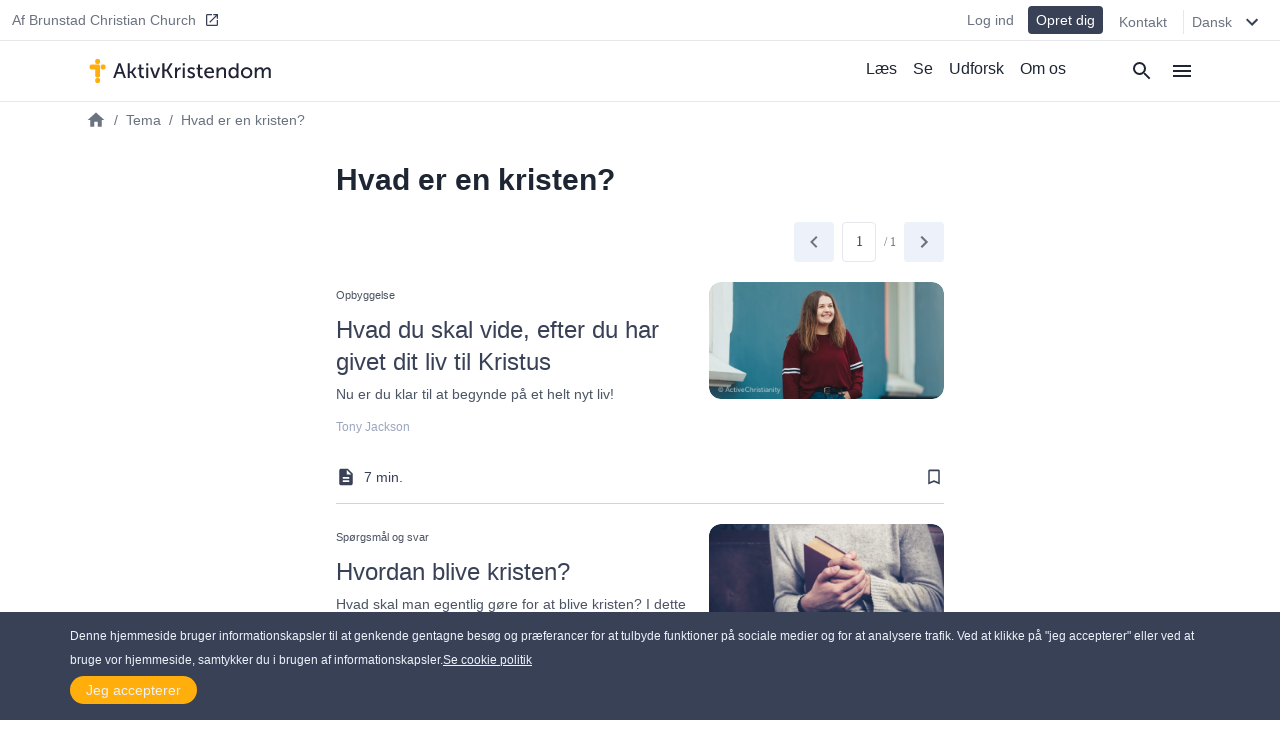

--- FILE ---
content_type: text/html
request_url: https://aktivkristendom.dk/temaer/hvad-er-en-kristen-2
body_size: 14935
content:
<!DOCTYPE html><html><head><meta charSet="utf-8"/><meta http-equiv="x-ua-compatible" content="ie=edge"/><meta name="viewport" content="width=device-width, initial-scale=1, shrink-to-fit=no"/><meta name="generator" content="Gatsby 4.25.7"/><meta data-react-helmet="true" name="description"/><meta data-react-helmet="true" property="og:title" content="Hvad er en kristen?"/><meta data-react-helmet="true" property="og:site_name" content="AktivKristendom"/><meta data-react-helmet="true" property="og:description"/><meta data-react-helmet="true" property="og:type" content="page"/><meta data-react-helmet="true" property="twitter:card" content="summary"/><meta data-react-helmet="true" property="twitter:title" content="Hvad er en kristen?"/><meta data-react-helmet="true" property="twitter:description"/><meta name="theme-color" content="#ffaf00"/><style data-href="/styles.5e11a0fe7e950dede023.css" data-identity="gatsby-global-css">@keyframes react-placeholder-pulse{0%{opacity:.6}50%{opacity:1}to{opacity:.6}}

/*! normalize.css v8.0.1 | MIT License | github.com/necolas/normalize.css */main{display:block}h1{font-size:2em;margin:.67em 0}a{background-color:transparent}img{border-style:none}button,input{overflow:visible}[type=button]::-moz-focus-inner,[type=reset]::-moz-focus-inner,[type=submit]::-moz-focus-inner,button::-moz-focus-inner{border-style:none;padding:0}[type=button]:-moz-focusring,[type=reset]:-moz-focusring,[type=submit]:-moz-focusring,button:-moz-focusring{outline:1px dotted ButtonText}textarea{overflow:auto}[type=checkbox]{box-sizing:border-box;padding:0}[type=number]::-webkit-inner-spin-button,[type=number]::-webkit-outer-spin-button{height:auto}[type=search]::-webkit-search-decoration{-webkit-appearance:none}[hidden]{display:none}a{cursor:pointer;text-decoration:none}button{border-width:0;color:inherit;padding:0}input::-moz-focus-inner{border:0;margin:0;padding:0}h1,h2,h3,h4,h5,h6,p{margin:0}input[type=button],input[type=email],input[type=password],input[type=text],textarea{-webkit-appearance:none;-webkit-border-radius:0}:root{--height:30rem;--height-10:2.2rem;--height-50:15rem;--height-70:13rem;--height-80:20rem}@media (min-width:640px){:root{--height-70:16rem;--height-80:24rem}}@media (min-width:768px){:root{--height-70:20rem}}@media (min-width:1024px){:root{--height:26.4rem;--height-10:2.2rem;--height-50:12.2rem;--height-70:24rem;--height-80:24rem}}.scroll-x-snap{overflow-x:scroll;scroll-snap-type:x mandatory}.scroll-x-snap-child{scroll-snap-align:center}.grid-h .div-content{height:var(--height)}.grid-h70 .div-content{height:var(--height-70)}.grid-h80 .div-content{height:var(--height-80)}
/*! tailwindcss v2.0.3 | MIT License | https://tailwindcss.com */

/*! modern-normalize v1.0.0 | MIT License | https://github.com/sindresorhus/modern-normalize */:root{-o-tab-size:4;tab-size:4}html{-webkit-text-size-adjust:100%;line-height:1.15}body{font-family:system-ui,-apple-system,Segoe UI,Roboto,Helvetica,Arial,sans-serif,Apple Color Emoji,Segoe UI Emoji;margin:0}b{font-weight:bolder}small{font-size:80%}sub{bottom:-.25em;font-size:75%;line-height:0;position:relative;vertical-align:baseline}button,input,textarea{font-family:inherit;font-size:100%;line-height:1.15;margin:0}button{text-transform:none}[type=button],[type=reset],[type=submit],button{-webkit-appearance:button}::-moz-focus-inner{border-style:none;padding:0}progress{vertical-align:baseline}::-webkit-inner-spin-button,::-webkit-outer-spin-button{height:auto}[type=search]{-webkit-appearance:textfield;outline-offset:-2px}::-webkit-search-decoration{-webkit-appearance:none}::-webkit-file-upload-button{-webkit-appearance:button;font:inherit}summary{display:list-item}h1,h2,h3,h4,h5,h6,p{margin:0}button{background-color:transparent;background-image:none}button:focus{outline:1px dotted;outline:5px auto -webkit-focus-ring-color}ol,ul{list-style:none;margin:0;padding:0}html{font-family:Source Sans Pro,-apple-system,BlinkMacSystemFont,sans-serif;line-height:1.5}body{font-family:inherit;line-height:inherit}*,:after,:before{border:0 solid #e5e7eb;box-sizing:border-box}img{border-style:solid}textarea{resize:vertical}input::placeholder,textarea::placeholder{color:#9ca3af;opacity:1}button{cursor:pointer}h1,h2,h3,h4,h5,h6{font-size:inherit;font-weight:inherit}a{color:inherit;text-decoration:inherit}button,input,textarea{color:inherit;line-height:inherit;padding:0}audio,embed,iframe,img,object,svg,video{display:block;vertical-align:middle}img,video{height:auto;max-width:100%}.bg-black{--tw-bg-opacity:1;background-color:rgba(0,0,0,var(--tw-bg-opacity))}.bg-white{--tw-bg-opacity:1;background-color:rgba(255,255,255,var(--tw-bg-opacity))}.bg-gray-100{--tw-bg-opacity:1;background-color:rgba(243,244,246,var(--tw-bg-opacity))}.bg-gray-200{--tw-bg-opacity:1;background-color:rgba(229,231,235,var(--tw-bg-opacity))}.bg-gray-300{--tw-bg-opacity:1;background-color:rgba(209,213,219,var(--tw-bg-opacity))}.bg-gray-400{--tw-bg-opacity:1;background-color:rgba(156,163,175,var(--tw-bg-opacity))}.bg-gray-600{--tw-bg-opacity:1;background-color:rgba(75,85,99,var(--tw-bg-opacity))}.bg-gray-800{--tw-bg-opacity:1;background-color:rgba(31,41,55,var(--tw-bg-opacity))}.bg-red-500{--tw-bg-opacity:1;background-color:rgba(239,68,68,var(--tw-bg-opacity))}.bg-blue-500{--tw-bg-opacity:1;background-color:rgba(59,130,246,var(--tw-bg-opacity))}.bg-blue-600{--tw-bg-opacity:1;background-color:rgba(37,99,235,var(--tw-bg-opacity))}.bg-ac-primary{background-color:var(--primary)}.bg-ac-secondary{background-color:var(--secondary)}.bg-ac-slate-lighter{background-color:var(--slate-lighter)}.bg-ac-slate-light{background-color:var(--slate-light)}.bg-ac-slate-dark{background-color:var(--slate-dark)}.bg-ac-gray-light{background-color:var(--gray-light)}.bg-d4red{background-color:var(--red)}.bg-d4green{background-color:var(--green)}.bg-d4athens{background-color:var(--athens)}.bg-mp-background{background-color:var(--mp-background)}.hover\:bg-gray-100:hover{--tw-bg-opacity:1;background-color:rgba(243,244,246,var(--tw-bg-opacity))}.hover\:bg-gray-400:hover{--tw-bg-opacity:1;background-color:rgba(156,163,175,var(--tw-bg-opacity))}.hover\:bg-blue-400:hover{--tw-bg-opacity:1;background-color:rgba(96,165,250,var(--tw-bg-opacity))}.bg-none{background-image:none}.bg-center{background-position:50%}.bg-cover{background-size:cover}.border-gray-200{--tw-border-opacity:1;border-color:rgba(229,231,235,var(--tw-border-opacity))}.border-gray-300{--tw-border-opacity:1;border-color:rgba(209,213,219,var(--tw-border-opacity))}.border-gray-500{--tw-border-opacity:1;border-color:rgba(107,114,128,var(--tw-border-opacity))}.border-gray-600{--tw-border-opacity:1;border-color:rgba(75,85,99,var(--tw-border-opacity))}.border-gray-900{--tw-border-opacity:1;border-color:rgba(17,24,39,var(--tw-border-opacity))}.border-red-600{--tw-border-opacity:1;border-color:rgba(220,38,38,var(--tw-border-opacity))}.border-red-700{--tw-border-opacity:1;border-color:rgba(185,28,28,var(--tw-border-opacity))}.border-blue-600{--tw-border-opacity:1;border-color:rgba(37,99,235,var(--tw-border-opacity))}.border-ac-primary{border-color:var(--primary)}.border-ac-secondary{border-color:var(--secondary)}.border-ac-slate-light{border-color:var(--slate-light)}.border-ac-slate{border-color:var(--slate)}.border-ac-slate-dark{border-color:var(--slate-dark)}.border-ac-gray{border-color:var(--gray)}.border-d4cadet-blue{border-color:var(--cadet-blue)}.hover\:border-ac-slate-dark:hover{border-color:var(--slate-dark)}.rounded-sm{border-radius:.125rem}.rounded{border-radius:.25rem}.rounded-md{border-radius:.375rem}.rounded-lg{border-radius:.5rem}.rounded-xl{border-radius:.75rem}.rounded-full{border-radius:9999px}.rounded-xxl{border-radius:1rem}.rounded-b-none{border-bottom-left-radius:0;border-bottom-right-radius:0}.rounded-r{border-bottom-right-radius:.25rem;border-top-right-radius:.25rem}.rounded-l{border-bottom-left-radius:.25rem;border-top-left-radius:.25rem}.rounded-t-lg{border-top-left-radius:.5rem;border-top-right-radius:.5rem}.rounded-b-lg{border-bottom-left-radius:.5rem;border-bottom-right-radius:.5rem}.rounded-l-xl{border-bottom-left-radius:.75rem;border-top-left-radius:.75rem}.rounded-t-2xl{border-top-left-radius:2rem;border-top-right-radius:2rem}.border-2{border-width:2px}.border{border-width:1px}.border-t{border-top-width:1px}.border-r{border-right-width:1px}.border-b{border-bottom-width:1px}.border-l{border-left-width:1px}.cursor-pointer{cursor:pointer}.block{display:block}.inline-block{display:inline-block}.flex{display:flex}.grid{display:grid}.hidden{display:none}.flex-row{flex-direction:row}.flex-col{flex-direction:column}.flex-wrap{flex-wrap:wrap}.place-items-end{place-items:end}.items-start{align-items:flex-start}.items-end{align-items:flex-end}.items-center{align-items:center}.items-baseline{align-items:baseline}.items-stretch{align-items:stretch}.content-end{align-content:flex-end}.justify-start{justify-content:flex-start}.justify-end{justify-content:flex-end}.justify-center{justify-content:center}.justify-between{justify-content:space-between}.justify-around{justify-content:space-around}.flex-1{flex:1 1}.flex-auto{flex:1 1 auto}.flex-grow{flex-grow:1}.flex-shrink-0{flex-shrink:0}.order-1{order:1}.order-2{order:2}.font-sans{font-family:Source Sans Pro,-apple-system,BlinkMacSystemFont,sans-serif}.font-roboto{font-family:Roboto,-apple-system,BlinkMacSystemFont,serif}.font-light{font-weight:300}.font-normal{font-weight:400}.font-medium{font-weight:500}.font-semibold{font-weight:600}.font-bold{font-weight:700}.h-1{height:.25rem}.h-4{height:1rem}.h-5{height:1.25rem}.h-6{height:1.5rem}.h-8{height:2rem}.h-10{height:2.5rem}.h-12{height:3rem}.h-14{height:3.5rem}.h-16{height:4rem}.h-20{height:5rem}.h-24{height:6rem}.h-32{height:8rem}.h-36{height:9rem}.h-48{height:12rem}.h-auto{height:auto}.h-full{height:100%}.h-screen{height:100vh}.text-xs{font-size:.75rem;line-height:1rem}.text-sm{font-size:.875rem;line-height:1.25rem}.text-base{font-size:1rem;line-height:1.5rem}.text-lg{font-size:1.125rem}.text-lg,.text-xl{line-height:1.75rem}.text-xl{font-size:1.25rem}.text-2xl{font-size:1.5rem;line-height:2rem}.text-3xl{font-size:1.875rem;line-height:2.25rem}.text-6xl{font-size:3.5rem}.text-mini{font-size:.5rem}.text-xxs{font-size:.7rem}.leading-6{line-height:1.5rem}.leading-8{line-height:2rem}.leading-tight{line-height:1.25}.leading-snug{line-height:1.375}.leading-normal{line-height:1.5}.leading-loose{line-height:2}.m-0{margin:0}.m-4{margin:1rem}.m-auto{margin:auto}.my-0{margin-bottom:0;margin-top:0}.my-1{margin-bottom:.25rem;margin-top:.25rem}.mx-1{margin-left:.25rem;margin-right:.25rem}.my-2{margin-bottom:.5rem;margin-top:.5rem}.mx-2{margin-left:.5rem;margin-right:.5rem}.mx-3{margin-left:.75rem;margin-right:.75rem}.my-4{margin-bottom:1rem;margin-top:1rem}.mx-4{margin-left:1rem;margin-right:1rem}.my-6{margin-bottom:1.5rem;margin-top:1.5rem}.my-8{margin-bottom:2rem;margin-top:2rem}.mx-auto{margin-left:auto;margin-right:auto}.-mx-4{margin-left:-1rem;margin-right:-1rem}.mt-1{margin-top:.25rem}.mb-1{margin-bottom:.25rem}.ml-1{margin-left:.25rem}.mt-2{margin-top:.5rem}.mr-2{margin-right:.5rem}.mb-2{margin-bottom:.5rem}.ml-2{margin-left:.5rem}.mb-3{margin-bottom:.75rem}.mt-4{margin-top:1rem}.mr-4{margin-right:1rem}.mb-4{margin-bottom:1rem}.ml-4{margin-left:1rem}.mt-5{margin-top:1.25rem}.mb-5{margin-bottom:1.25rem}.ml-5{margin-left:1.25rem}.mt-6{margin-top:1.5rem}.mr-6{margin-right:1.5rem}.mb-6{margin-bottom:1.5rem}.mt-8{margin-top:2rem}.mb-8{margin-bottom:2rem}.mb-10{margin-bottom:2.5rem}.mt-12{margin-top:3rem}.mt-16{margin-top:4rem}.mb-16{margin-bottom:4rem}.mb-24{margin-bottom:6rem}.mb-40{margin-bottom:10rem}.mt-64{margin-top:16rem}.mb-64{margin-bottom:16rem}.-mt-1{margin-top:-.25rem}.-mr-1{margin-right:-.25rem}.-mb-1{margin-bottom:-.25rem}.-mt-4{margin-top:-1rem}.-mr-4{margin-right:-1rem}.-ml-4{margin-left:-1rem}.-mt-6{margin-top:-1.5rem}.max-h-8{max-height:2rem}.max-h-10{max-height:2.5rem}.max-h-12{max-height:3rem}.max-h-14{max-height:3.5rem}.max-h-15{max-height:3.75rem}.max-h-16{max-height:4rem}.max-h-18{max-height:4.5rem}.max-h-20{max-height:5rem}.max-h-24{max-height:6rem}.max-h-28{max-height:7rem}.max-h-full{max-height:100%}.max-w-8{max-width:2rem}.max-w-12{max-width:3rem}.max-w-48{max-width:12rem}.max-w-64{max-width:16rem}.max-w-sm{max-width:640px}.max-w-lg{max-width:1140px}.max-w-full{max-width:100%}.max-w-mobile{max-width:380px}.max-w-tablet{max-width:768px}.min-h-8{min-height:2rem}.min-h-12{min-height:3rem}.min-h-24{min-height:6rem}.min-h-48{min-height:12rem}.min-h-64{min-height:16rem}.min-h-screen{min-height:100vh}.min-w-4{min-width:1rem}.min-w-8{min-width:2rem}.min-w-12{min-width:3rem}.min-w-20{min-width:5rem}.min-w-24{min-width:6rem}.min-w-64{min-width:16rem}.min-w-3\/12{min-width:25%}.min-w-7\/12{min-width:58.333333%}.min-w-8\/12{min-width:66.666667%}.min-w-10\/12{min-width:83.333333%}.object-cover{-o-object-fit:cover;object-fit:cover}.opacity-0{opacity:0}.opacity-50{opacity:.5}.opacity-70{opacity:.7}.opacity-75{opacity:.75}.focus\:outline-none:focus{outline:2px solid transparent;outline-offset:2px}.overflow-hidden{overflow:hidden}.overflow-scroll{overflow:scroll}.overflow-x-auto{overflow-x:auto}.overflow-y-scroll{overflow-y:scroll}.p-0{padding:0}.p-1{padding:.25rem}.p-2{padding:.5rem}.p-3{padding:.75rem}.p-4{padding:1rem}.p-8{padding:2rem}.p-10{padding:2.5rem}.p-12{padding:3rem}.py-1{padding-bottom:.25rem;padding-top:.25rem}.px-1{padding-left:.25rem;padding-right:.25rem}.py-2{padding-bottom:.5rem;padding-top:.5rem}.px-2{padding-left:.5rem;padding-right:.5rem}.py-3{padding-bottom:.75rem;padding-top:.75rem}.py-4{padding-bottom:1rem;padding-top:1rem}.px-4{padding-left:1rem;padding-right:1rem}.py-6{padding-bottom:1.5rem;padding-top:1.5rem}.px-6{padding-left:1.5rem;padding-right:1.5rem}.py-8{padding-bottom:2rem;padding-top:2rem}.px-8{padding-left:2rem;padding-right:2rem}.py-10{padding-bottom:2.5rem;padding-top:2.5rem}.py-12{padding-bottom:3rem;padding-top:3rem}.py-16{padding-bottom:4rem;padding-top:4rem}.py-18{padding-bottom:4.5rem;padding-top:4.5rem}.py-24{padding-bottom:6rem;padding-top:6rem}.pt-0{padding-top:0}.pb-0{padding-bottom:0}.pt-1{padding-top:.25rem}.pb-1{padding-bottom:.25rem}.pl-1{padding-left:.25rem}.pt-2{padding-top:.5rem}.pr-2{padding-right:.5rem}.pb-2{padding-bottom:.5rem}.pl-2{padding-left:.5rem}.pt-4{padding-top:1rem}.pr-4{padding-right:1rem}.pb-4{padding-bottom:1rem}.pl-4{padding-left:1rem}.pt-6{padding-top:1.5rem}.pr-6{padding-right:1.5rem}.pb-6{padding-bottom:1.5rem}.pl-6{padding-left:1.5rem}.pt-8{padding-top:2rem}.pr-8{padding-right:2rem}.pb-8{padding-bottom:2rem}.pt-9{padding-top:2.25rem}.pt-10{padding-top:2.5rem}.pb-10{padding-bottom:2.5rem}.pr-12{padding-right:3rem}.pb-12{padding-bottom:3rem}.pb-14{padding-bottom:3.5rem}.pt-16{padding-top:4rem}.pb-16{padding-bottom:4rem}.pb-24{padding-bottom:6rem}.pb-32{padding-bottom:8rem}.pb-half{padding-bottom:50%}.pb-square{padding-bottom:100%}.pb-16\/9{padding-bottom:56.25%}.placeholder-ac-slate-dark::placeholder{color:var(--slate-dark)}.pointer-events-none{pointer-events:none}.static{position:static}.fixed{position:fixed}.absolute{position:absolute}.relative{position:relative}.sticky{position:-webkit-sticky;position:sticky}.inset-0{bottom:0;left:0;right:0;top:0}.top-0{top:0}.right-0{right:0}.bottom-0{bottom:0}.left-0{left:0}.top-6{top:1.5rem}.bottom-1\/2{bottom:50%}*{--tw-shadow:0 0 #0000}.shadow{--tw-shadow:0 1px 3px 0 rgba(0,0,0,.1),0 1px 2px 0 rgba(0,0,0,.06)}.shadow,.shadow-md{box-shadow:var(--tw-ring-offset-shadow,0 0 #0000),var(--tw-ring-shadow,0 0 #0000),var(--tw-shadow)}.shadow-md{--tw-shadow:0 4px 6px -1px rgba(0,0,0,.1),0 2px 4px -1px rgba(0,0,0,.06)}.shadow-lg{--tw-shadow:0 10px 15px -3px rgba(0,0,0,.1),0 4px 6px -2px rgba(0,0,0,.05)}.hover\:shadow-md:hover,.shadow-lg{box-shadow:var(--tw-ring-offset-shadow,0 0 #0000),var(--tw-ring-shadow,0 0 #0000),var(--tw-shadow)}.hover\:shadow-md:hover{--tw-shadow:0 4px 6px -1px rgba(0,0,0,.1),0 2px 4px -1px rgba(0,0,0,.06)}*{--tw-ring-inset:var(--tw-empty,/*!*/ /*!*/);--tw-ring-offset-width:0px;--tw-ring-offset-color:#fff;--tw-ring-color:rgba(59,130,246,.5);--tw-ring-offset-shadow:0 0 #0000;--tw-ring-shadow:0 0 #0000}.fill-current{fill:currentColor}.fill-secondary{fill:var(--secondary)}.fill-slate-dark{fill:var(--slate-dark)}.fill-slate-light{fill:var(--slate-light)}.fill-white{fill:var(--white)}.stroke-current{stroke:currentColor}.text-left{text-align:left}.text-center{text-align:center}.text-justify{text-align:justify}.text-black{--tw-text-opacity:1;color:rgba(0,0,0,var(--tw-text-opacity))}.text-white{--tw-text-opacity:1;color:rgba(255,255,255,var(--tw-text-opacity))}.text-gray-200{--tw-text-opacity:1;color:rgba(229,231,235,var(--tw-text-opacity))}.text-gray-300{--tw-text-opacity:1;color:rgba(209,213,219,var(--tw-text-opacity))}.text-gray-400{--tw-text-opacity:1;color:rgba(156,163,175,var(--tw-text-opacity))}.text-gray-500{--tw-text-opacity:1;color:rgba(107,114,128,var(--tw-text-opacity))}.text-gray-600{--tw-text-opacity:1;color:rgba(75,85,99,var(--tw-text-opacity))}.text-gray-800{--tw-text-opacity:1;color:rgba(31,41,55,var(--tw-text-opacity))}.text-red-600{--tw-text-opacity:1;color:rgba(220,38,38,var(--tw-text-opacity))}.text-red-700{--tw-text-opacity:1;color:rgba(185,28,28,var(--tw-text-opacity))}.text-blue-500{--tw-text-opacity:1;color:rgba(59,130,246,var(--tw-text-opacity))}.text-blue-600{--tw-text-opacity:1;color:rgba(37,99,235,var(--tw-text-opacity))}.text-indigo-500{--tw-text-opacity:1;color:rgba(99,102,241,var(--tw-text-opacity))}.text-ac-secondary{color:var(--secondary)}.text-ac-slate-lighter{color:var(--slate-lighter)}.text-ac-slate-light{color:var(--slate-light)}.text-ac-slate{color:var(--slate)}.text-ac-slate-dark{color:var(--slate-dark)}.text-ac-gray{color:var(--gray)}.text-ac-gray-dark{color:var(--gray-dark)}.text-d4black{color:var(--black)}.text-d4cadet-blue{color:var(--cadet-blue)}.text-mp-text{color:var(--mp-text)}.hover\:text-white:hover{--tw-text-opacity:1;color:rgba(255,255,255,var(--tw-text-opacity))}.hover\:text-gray-800:hover{--tw-text-opacity:1;color:rgba(31,41,55,var(--tw-text-opacity))}.hover\:text-ac-slate-lighter:hover{color:var(--slate-lighter)}.hover\:text-ac-slate-light:hover{color:var(--slate-light)}.hover\:text-ac-slate:hover{color:var(--slate)}.truncate{overflow:hidden;text-overflow:ellipsis;white-space:nowrap}.italic{font-style:italic}.uppercase{text-transform:uppercase}.underline{text-decoration:underline}.tracking-wide{letter-spacing:.025em}.tracking-wider{letter-spacing:.05em}.select-none{-webkit-user-select:none;user-select:none}.align-middle{vertical-align:middle}.whitespace-nowrap{white-space:nowrap}.break-words{overflow-wrap:break-word}.w-4{width:1rem}.w-5{width:1.25rem}.w-6{width:1.5rem}.w-8{width:2rem}.w-10{width:2.5rem}.w-12{width:3rem}.w-16{width:4rem}.w-20{width:5rem}.w-24{width:6rem}.w-32{width:8rem}.w-36{width:9rem}.w-48{width:12rem}.w-auto{width:auto}.w-1\/2{width:50%}.w-1\/3{width:33.333333%}.w-1\/6{width:16.666667%}.w-5\/6{width:83.333333%}.w-3\/12{width:25%}.w-7\/12{width:58.333333%}.w-8\/12{width:66.666667%}.w-10\/12{width:83.333333%}.w-full{width:100%}.w-screen{width:100vw}.w-tablet{width:768px}.z-0{z-index:0}.z-10{z-index:10}.z-20{z-index:20}.z-30{z-index:30}.z-40{z-index:40}.z-50{z-index:50}.gap-2{gap:.5rem}.gap-3{gap:.75rem}.gap-4{gap:1rem}.gap-6{gap:1.5rem}.gap-12{gap:3rem}.gap-x-4{column-gap:1rem}.gap-y-8{row-gap:2rem}.grid-cols-1{grid-template-columns:repeat(1,minmax(0,1fr))}.grid-cols-2{grid-template-columns:repeat(2,minmax(0,1fr))}.grid-cols-4{grid-template-columns:repeat(4,minmax(0,1fr))}.grid-cols-5{grid-template-columns:repeat(5,minmax(0,1fr))}.grid-cols-6{grid-template-columns:repeat(6,minmax(0,1fr))}.grid-cols-8{grid-template-columns:repeat(8,minmax(0,1fr))}.col-start-1{grid-column-start:1}.col-start-3{grid-column-start:3}.col-start-6{grid-column-start:6}.col-end-3{grid-column-end:3}.col-end-5{grid-column-end:5}.col-end-6{grid-column-end:6}.col-end-9{grid-column-end:9}.transform{--tw-translate-x:0;--tw-translate-y:0;--tw-rotate:0;--tw-skew-x:0;--tw-skew-y:0;--tw-scale-x:1;--tw-scale-y:1;transform:translateX(var(--tw-translate-x)) translateY(var(--tw-translate-y)) rotate(var(--tw-rotate)) skewX(var(--tw-skew-x)) skewY(var(--tw-skew-y)) scaleX(var(--tw-scale-x)) scaleY(var(--tw-scale-y))}.transition-all{transition-duration:.15s;transition-property:all;transition-timing-function:cubic-bezier(.4,0,.2,1)}.transition{transition-duration:.15s;transition-property:background-color,border-color,color,fill,stroke,opacity,box-shadow,transform;transition-timing-function:cubic-bezier(.4,0,.2,1)}.transition-transform{transition-duration:.15s;transition-property:transform;transition-timing-function:cubic-bezier(.4,0,.2,1)}.duration-1000{transition-duration:1s}@keyframes spin{to{transform:rotate(1turn)}}@keyframes ping{75%,to{opacity:0;transform:scale(2)}}@keyframes pulse{50%{opacity:.5}}@keyframes bounce{0%,to{animation-timing-function:cubic-bezier(.8,0,1,1);transform:translateY(-25%)}50%{animation-timing-function:cubic-bezier(0,0,.2,1);transform:none}}html{--primary:#ffae0c;--secondary:#4a75d1;--slate-lighter:#edf1fa;--slate-light:#9ca6be;--slate:#606f94;--slate-dark:#384156;--slate-darker:#1e2633;--gray-light:#f4f4f4;--gray:#d4d4d4;--gray-dark:#828282;--white:#fff;--black:#212236;--red:#d14a4a;--green:#618d3a;--info-bar:#cfeaec;--athens:#f5f6f8;--cadet-blue:#9ca6be;--mp-background:#212235;--mp-play-progress:#9ea6bc;--mp-duration:#5376cb;--mp-load-progress:#d9dde7;--mp-text:#9ea6bc}body,html{-webkit-font-smoothing:antialiased!important;-moz-osx-font-smoothing:grayscale!important;color:#1e2633;font-family:-apple-system,BlinkMacSystemFont,Segoe UI,Roboto,Helvetica,Arial,sans-serif,Apple Color Emoji,Segoe UI Emoji,Segoe UI Symbol;font-size:16px;height:100%;margin:0;scroll-behavior:smooth;width:100%}a,button{cursor:pointer}@media (min-width:640px){body,html{font-size:14px}}@media (min-width:768px){body,html{font-size:15px}}@media (min-width:1140px){body,html{font-size:16px}}a:focus,button:focus,input:focus{outline:none!important}.embed-responsive{display:block;height:0;overflow:hidden;padding:0;position:relative}.embed-responsive embed,.embed-responsive iframe,.embed-responsive object,.embed-responsive video{border:0;bottom:0;height:100%;left:0;position:absolute;top:0;width:100%}.embed-responsive-16by9{padding-bottom:56.25%}.main-content ol,.main-content p,.main-content ul{font-size:1rem;font-weight:300;line-height:1.5rem;padding-bottom:1rem;padding-top:1rem}.main-content a{color:var(--secondary);text-decoration:underline}.main-content h1,.main-content h2,.main-content h3,.main-content h4,.main-content h5,.main-content h6{font-family:Source Sans Pro,-apple-system,BlinkMacSystemFont,sans-serif;padding-bottom:1rem;padding-top:1rem}.main-content h1{font-size:1.875rem;font-weight:500;line-height:2.25rem;line-height:1.25}.main-content h2{font-size:1.5rem;font-weight:600;line-height:2rem;line-height:1.25}.staggered-boxes-2col{column-count:1;column-gap:1rem}.staggered-boxes-items{break-inside:avoid;page-break-inside:avoid}@media (min-width:640px){.staggered-boxes-2col{column-count:2;column-gap:1rem}}@media (min-width:768px){.main-content div,.main-content ol,.main-content p,.main-content ul{font-size:1.125rem;line-height:2rem}.main-content h1{font-size:1.7rem}.main-content h2{font-size:2rem}.staggered-boxes{column-count:4;column-gap:1rem}}@media (min-width:1440px){.staggered-boxes{column-count:4;column-gap:2rem}}.standard-max-w,.standard-max-w-px{margin:auto;max-width:1140px}.standard-max-w-px{padding-left:1rem;padding-right:1rem}.clamp1{-webkit-line-clamp:1!important}.clamp1,.clamp2{-webkit-box-orient:vertical;display:-webkit-box!important;overflow:hidden!important;text-overflow:ellipsis!important}.clamp2{-webkit-line-clamp:2!important}.clamp3{-webkit-line-clamp:3!important}.clamp3,.clamp4{-webkit-box-orient:vertical;display:-webkit-box!important;overflow:hidden!important;text-overflow:ellipsis!important}.clamp4{-webkit-line-clamp:4!important}@media (min-width:380px){.xs\:left-auto{left:auto}.xs\:shadow{--tw-shadow:0 1px 3px 0 rgba(0,0,0,.1),0 1px 2px 0 rgba(0,0,0,.06);box-shadow:var(--tw-ring-offset-shadow,0 0 #0000),var(--tw-ring-shadow,0 0 #0000),var(--tw-shadow)}.xs\:w-4\/12{width:33.333333%}.xs\:w-8\/12{width:66.666667%}.xs\:w-mobile{width:380px}}@media (min-width:640px){.sm\:bg-transparent{background-color:transparent}.sm\:bg-white{--tw-bg-opacity:1;background-color:rgba(255,255,255,var(--tw-bg-opacity))}.sm\:bg-ac-slate-lighter{background-color:var(--slate-lighter)}.sm\:rounded-lg{border-radius:.5rem}.sm\:rounded-xl{border-radius:.75rem}.sm\:rounded-full{border-radius:9999px}.sm\:border-none{border-style:none}.sm\:border-t{border-top-width:1px}.sm\:border-b{border-bottom-width:1px}.sm\:block{display:block}.sm\:flex{display:flex}.sm\:grid{display:grid}.sm\:hidden{display:none}.sm\:flex-row{flex-direction:row}.sm\:items-start{align-items:flex-start}.sm\:items-center{align-items:center}.sm\:items-stretch{align-items:stretch}.sm\:justify-start{justify-content:flex-start}.sm\:justify-end{justify-content:flex-end}.sm\:justify-between{justify-content:space-between}.sm\:order-1{order:1}.sm\:order-2{order:2}.sm\:font-medium{font-weight:500}.sm\:h-12{height:3rem}.sm\:h-15{height:3.75rem}.sm\:h-28{height:7rem}.sm\:h-64{height:16rem}.sm\:text-xs{font-size:.75rem;line-height:1rem}.sm\:text-sm{font-size:.875rem;line-height:1.25rem}.sm\:text-base{font-size:1rem;line-height:1.5rem}.sm\:text-lg{font-size:1.125rem;line-height:1.75rem}.sm\:text-xl{font-size:1.25rem;line-height:1.75rem}.sm\:text-2xl{font-size:1.5rem;line-height:2rem}.sm\:text-3xl{font-size:1.875rem;line-height:2.25rem}.sm\:text-4xl{font-size:2.25rem;line-height:2.5rem}.sm\:text-xxs{font-size:.7rem}.sm\:leading-none{line-height:1}.sm\:leading-tight{line-height:1.25}.sm\:leading-loose{line-height:2}.sm\:my-10{margin-bottom:2.5rem;margin-top:2.5rem}.sm\:mb-0{margin-bottom:0}.sm\:ml-0{margin-left:0}.sm\:mb-2{margin-bottom:.5rem}.sm\:mt-4{margin-top:1rem}.sm\:mr-4{margin-right:1rem}.sm\:mb-6{margin-bottom:1.5rem}.sm\:mt-8{margin-top:2rem}.sm\:mb-8{margin-bottom:2rem}.sm\:mr-10{margin-right:2.5rem}.sm\:mt-12{margin-top:3rem}.sm\:mt-16{margin-top:4rem}.sm\:mt-24{margin-top:6rem}.sm\:max-h-12{max-height:3rem}.sm\:max-h-15{max-height:3.75rem}.sm\:max-h-18{max-height:4.5rem}.sm\:max-h-24{max-height:6rem}.sm\:max-h-28{max-height:7rem}.sm\:max-h-30{max-height:7.5rem}.sm\:max-w-sm{max-width:640px}.sm\:max-w-1\/2{max-width:50%}.sm\:max-w-tablet{max-width:768px}.sm\:min-h-32{min-height:8rem}.sm\:min-h-64{min-height:16rem}.sm\:min-w-12{min-width:3rem}.sm\:overflow-visible{overflow:visible}.sm\:p-0{padding:0}.sm\:py-0{padding-bottom:0;padding-top:0}.sm\:px-0{padding-left:0;padding-right:0}.sm\:py-1{padding-bottom:.25rem;padding-top:.25rem}.sm\:py-2{padding-bottom:.5rem;padding-top:.5rem}.sm\:py-3{padding-bottom:.75rem;padding-top:.75rem}.sm\:py-4{padding-bottom:1rem;padding-top:1rem}.sm\:px-4{padding-left:1rem;padding-right:1rem}.sm\:px-6{padding-left:1.5rem;padding-right:1.5rem}.sm\:py-8{padding-bottom:2rem;padding-top:2rem}.sm\:py-10{padding-bottom:2.5rem;padding-top:2.5rem}.sm\:py-12{padding-bottom:3rem;padding-top:3rem}.sm\:px-12{padding-left:3rem;padding-right:3rem}.sm\:pt-0{padding-top:0}.sm\:pb-0{padding-bottom:0}.sm\:pl-0{padding-left:0}.sm\:pr-2{padding-right:.5rem}.sm\:pt-4{padding-top:1rem}.sm\:pt-6{padding-top:1.5rem}.sm\:pt-8{padding-top:2rem}.sm\:pb-8{padding-bottom:2rem}.sm\:pt-10{padding-top:2.5rem}.sm\:pt-12{padding-top:3rem}.sm\:pb-12{padding-bottom:3rem}.sm\:pl-12{padding-left:3rem}.sm\:pt-16{padding-top:4rem}.sm\:pb-half{padding-bottom:50%}.sm\:relative{position:relative}.sm\:hover\:shadow-md:hover{--tw-shadow:0 4px 6px -1px rgba(0,0,0,.1),0 2px 4px -1px rgba(0,0,0,.06);box-shadow:var(--tw-ring-offset-shadow,0 0 #0000),var(--tw-ring-shadow,0 0 #0000),var(--tw-shadow)}.sm\:text-left{text-align:left}.sm\:text-center{text-align:center}.sm\:text-ac-slate-light{color:var(--slate-light)}.sm\:w-28{width:7rem}.sm\:w-64{width:16rem}.sm\:w-auto{width:auto}.sm\:w-1\/2{width:50%}.sm\:w-1\/3{width:33.333333%}.sm\:w-2\/3{width:66.666667%}.sm\:w-3\/4{width:75%}.sm\:w-6\/12{width:50%}.sm\:w-7\/12{width:58.333333%}.sm\:w-9\/12{width:75%}.sm\:w-tablet{width:768px}.sm\:gap-6{gap:1.5rem}.sm\:gap-x-4{column-gap:1rem}.sm\:gap-y-8{row-gap:2rem}.sm\:grid-cols-2{grid-template-columns:repeat(2,minmax(0,1fr))}.sm\:grid-cols-3{grid-template-columns:repeat(3,minmax(0,1fr))}.sm\:grid-cols-4{grid-template-columns:repeat(4,minmax(0,1fr))}}@media (min-width:768px){.md\:rounded-r-none{border-bottom-right-radius:0;border-top-right-radius:0}.md\:rounded-l-none{border-bottom-left-radius:0;border-top-left-radius:0}.md\:rounded-r-lg{border-bottom-right-radius:.5rem;border-top-right-radius:.5rem}.md\:rounded-l-lg{border-bottom-left-radius:.5rem;border-top-left-radius:.5rem}.md\:block{display:block}.md\:flex{display:flex}.md\:grid{display:grid}.md\:hidden{display:none}.md\:flex-row{flex-direction:row}.md\:flex-col{flex-direction:column}.md\:order-2{order:2}.md\:h-18{height:4.5rem}.md\:h-full{height:100%}.md\:text-base{font-size:1rem;line-height:1.5rem}.md\:text-xl{font-size:1.25rem;line-height:1.75rem}.md\:text-2xl{font-size:1.5rem;line-height:2rem}.md\:text-3xl{font-size:1.875rem;line-height:2.25rem}.md\:text-6xl{font-size:3.5rem}.md\:my-4{margin-bottom:1rem;margin-top:1rem}.md\:ml-0{margin-left:0}.md\:ml-5{margin-left:1.25rem}.md\:max-h-15{max-height:3.75rem}.md\:max-h-20{max-height:5rem}.md\:max-h-30{max-height:7.5rem}.md\:min-h-32{min-height:8rem}.md\:min-h-64{min-height:16rem}.md\:min-w-12{min-width:3rem}.md\:min-w-4\/12{min-width:33.333333%}.md\:p-4{padding:1rem}.md\:pl-4{padding-left:1rem}.md\:pb-12{padding-bottom:3rem}.md\:pt-20{padding-top:5rem}.md\:w-64{width:16rem}.md\:w-1\/4{width:25%}.md\:w-4\/12{width:33.333333%}.md\:w-8\/12{width:66.666667%}.md\:w-tablet{width:768px}.md\:gap-6{gap:1.5rem}.md\:gap-x-6{column-gap:1.5rem}.md\:gap-y-12{row-gap:3rem}.md\:grid-cols-2{grid-template-columns:repeat(2,minmax(0,1fr))}.md\:grid-cols-3{grid-template-columns:repeat(3,minmax(0,1fr))}.md\:grid-cols-4{grid-template-columns:repeat(4,minmax(0,1fr))}.md\:grid-cols-5{grid-template-columns:repeat(5,minmax(0,1fr))}.md\:grid-cols-6{grid-template-columns:repeat(6,minmax(0,1fr))}.md\:grid-cols-8{grid-template-columns:repeat(8,minmax(0,1fr))}.md\:grid-cols-12{grid-template-columns:repeat(12,minmax(0,1fr))}.md\:col-start-1{grid-column-start:1}.md\:col-start-6{grid-column-start:6}.md\:col-start-8{grid-column-start:8}.md\:col-end-6{grid-column-end:6}.md\:col-end-8{grid-column-end:8}.md\:col-end-9{grid-column-end:9}.md\:col-end-13{grid-column-end:13}}@media (min-width:1140px){.lg\:block{display:block}.lg\:flex{display:flex}.lg\:hidden{display:none}.lg\:justify-start{justify-content:flex-start}.lg\:h-32{height:8rem}.lg\:text-lg{font-size:1.125rem;line-height:1.75rem}.lg\:text-xl{font-size:1.25rem;line-height:1.75rem}.lg\:text-2xl{font-size:1.5rem;line-height:2rem}.lg\:text-3xl{font-size:1.875rem;line-height:2.25rem}.lg\:text-4xl{font-size:2.25rem;line-height:2.5rem}.lg\:max-h-18{max-height:4.5rem}.lg\:max-h-34{max-height:8.5rem}.lg\:min-w-3\/12{min-width:25%}.lg\:py-2{padding-bottom:.5rem;padding-top:.5rem}.lg\:pt-24{padding-top:6rem}.lg\:absolute{position:absolute}.lg\:w-32{width:8rem}.lg\:w-3\/12{width:25%}.lg\:w-4\/12{width:33.333333%}.lg\:gap-12{gap:3rem}.lg\:grid-cols-4{grid-template-columns:repeat(4,minmax(0,1fr))}.lg\:grid-cols-6{grid-template-columns:repeat(6,minmax(0,1fr))}.lg\:col-start-4{grid-column-start:4}.lg\:col-end-4{grid-column-end:4}}@media (min-width:1280px){.xl\:hidden{display:none}.xl\:text-2xl{font-size:1.5rem;line-height:2rem}.xl\:text-4xl{font-size:2.25rem;line-height:2.5rem}.xl\:text-5xl{font-size:3rem;line-height:1}.xl\:max-h-48{max-height:12rem}.xl\:relative{position:relative}}.dropdown-list-content{background:#fff;border-radius:1px;box-shadow:0 10px 30px rgba(0,0,0,.2);padding:20px 25px;position:absolute;right:0;top:-10px;transition:opacity .3s ease;width:150px;z-index:100}.separator{align-items:center;display:flex;text-align:center}.separator:after,.separator:before{border-bottom:1px solid #cbd5e0;content:"";flex:1 1}.separator:before{margin-right:1em}.separator:after{margin-left:1em}.input-wrap{transition:border-color .8s}.input-wrap::placeholder{color:#a0a0a0}.form-wrapper{transition:height 1s ease}.social-button{border-radius:40px;cursor:pointer;display:inline-block;display:relative;height:40px;margin-left:4px;margin-right:4px;transition:background-color .2s ease-in-out;width:40px}.social-button:hover{background-color:hsla(0,0%,87%,.5)}.social-button-facebook{background-color:#3b5998}.social-button-google{background-color:#dfdfdf;border:1px solid #dee0e2}.social-button-icon{background-position:50%;background-repeat:no-repeat;background-size:50%;box-sizing:content-box;height:40px;left:0;top:0;width:40px}.social-button-text{display:none}.social-button-icon-facebook{background-image:url([data-uri])}.social-button-icon-google{background-image:url(/static/google-logo-png-b31361249fb7518952eed708a4143402.png)}.breadcrumb-item:not(:first-child):before{content:"/";padding-left:.5rem;padding-right:.5rem}.drawer-main{transition:all .5s cubic-bezier(.19,1,.22,1)}.drawer-side{transition:all .7s cubic-bezier(.19,1,.22,1);width:100%;z-index:100}.drawer-side-submenu{z-index:110}@media (min-width:380px){.drawer-side{width:380px}}.drawer-side-open{right:0}.drawer-side-close{right:-100%}@media (min-width:380px){.drawer-side-close{right:-380px}}.layout-children{margin-top:60px}@media (min-width:640px){.layout-children{margin-top:94.5px}}@media (min-width:1024px){.layout-children{margin-top:102px}}.wallpaper-dont-download{pointer-events:none;-webkit-user-select:none;user-select:none}.scroll-snap-x-container{overflow-x:scroll;scroll-snap-type:x mandatory}.scroll-snap-x-child{scroll-snap-align:center}.scroll-snap-x-container-start{scroll-padding:16px}.scroll-snap-x-child-start{scroll-snap-align:start}@media (max-width:640px){.scroll-snap-x-container{display:flex}}.mp--bottom{padding-bottom:69px}@media (min-width:640px){.mp--bottom{padding-bottom:0}}@media (max-width:640px){.mp--title-scrolling-animation{animation:scrolling-title 15s linear infinite}}.mp--title-scrolling{height:100%;line-height:20px;margin:0;position:absolute;transform:translateX(0);white-space:nowrap;width:100%}@keyframes scrolling-title{0%{transform:translateX(100%)}to{transform:translateX(-100%)}}progress[value]{-webkit-appearance:none;appearance:none}.mp--video{height:0;max-width:100%;overflow:hidden;padding-bottom:56.25%;position:relative}.mp--video iframe{bottom:0;height:100%;left:0;position:absolute;right:0;top:0;width:100%}.mp--progress{background-color:var(--mp-background);height:8px;width:calc(100% - 24px)}.mp--progress::-webkit-progress-bar{background-color:var(--mp-background);border:1px solid #606f94;border-radius:5px}.mp--progress::-moz-progress-bar{background-color:var(--mp-background);border:1px solid #606f94;border-radius:5px}.mp--progress::-webkit-progress-value{background-color:#606f94;border-radius:5px}.mp--seekbar{position:relative;z-index:5}.mp--seekbar::-webkit-slider-runnable-track{background-color:transparent!important}.mp--seekbar::-moz-range-track{background-color:transparent!important}.mp--seekbar::-ms-track{background-color:transparent!important}.mp--seekbar::-webkit-slider-runnable-track{background-image:linear-gradient(var(--secondary),var(--secondary));background-repeat:no-repeat;background-size:inherit;border-radius:5px}input[type=range]{background-color:transparent;height:16px;margin:0;padding:0 12px;width:100%}input[type=range]:not(:root){overflow:hidden}:root,_:-ms-input-placeholder{overflow:hidden}input[type=range]:not(:root){font-size:1em}:root,_:-ms-input-placeholder{font-size:1em}input[type=range]:not(:root){-webkit-appearance:none}input[type=range]:not(:root):focus{outline:none}input[type=range]::-webkit-slider-runnable-track{-webkit-appearance:none;position:relative;z-index:1}input[type=range]::-webkit-slider-runnable-track:after{border-radius:inherit;content:"";display:block;height:inherit;left:0;position:absolute;top:0;width:inherit;z-index:-1}input[type=range]::-webkit-slider-thumb{-webkit-appearance:none;z-index:-1}input[type=range]::-webkit-slider-thumb:before{content:"";display:block;transform:translateX(-100%);z-index:-1}input[type=range]::-moz-range-track{z-index:-1}input[type=range]::-moz-focus-outer{border:0}input[type=range]::-ms-track{border:none;color:transparent}input[type=range]::-ms-fill-lower{background:transparent}input[type=range]::-ms-tooltip{display:none}input[type=range]:active::-webkit-slider-thumb,input[type=range]:hover::-webkit-slider-thumb{transform:scale(1)}input[type=range]:active::-moz-range-thumb,input[type=range]:hover::-moz-range-thumb{transform:scale(1)}input[type=range]:active::-ms-thumb,input[type=range]:hover::-ms-thumb{transform:scale(1)}input[type=range]::-webkit-slider-runnable-track{background-color:#373d3f;border:0;cursor:pointer;height:8px;width:100%}input[type=range]::-webkit-slider-runnable-track:active{cursor:grabbing}input[type=range]::-moz-range-track{background-color:#373d3f;border:0;border-radius:5px;cursor:pointer;height:8px;width:100%}input[type=range]::-moz-range-track:active{cursor:grabbing}input[type=range]::-ms-track{background-color:#373d3f;border:0;border-radius:5px;cursor:pointer;height:8px;width:100%}input[type=range]::-ms-track:active{cursor:grabbing}input[type=range]::-webkit-slider-container{background-size:inherit}input[type=range]::-webkit-slider-thumb:before{background-color:var(--secondary)}input[type=range]::-moz-range-progress{background-color:var(--secondary)}input[type=range]::-ms-fill-lower{background-color:var(--secondary)}input[type=range]::-webkit-slider-thumb{background-color:#f5f6f8;border:0;border-radius:50%;cursor:grab;height:16px;transform:scale(1);transform-origin:50% 50%;-webkit-transition:transform .15s ease-out;transition:transform .15s ease-out;width:16px}input[type=range]::-webkit-slider-thumb:active{cursor:grabbing}input[type=range]::-moz-range-thumb{background-color:#f5f6f8;border:0;border-radius:50%;cursor:grab;height:16px;transform:scale(1);transform-origin:50% 50%;-moz-transition:transform .15s ease-out;transition:transform .15s ease-out;width:16px}input[type=range]::-moz-range-thumb:active{cursor:grabbing}input[type=range]::-ms-thumb{background-color:#f5f6f8;border:0;border-radius:50%;cursor:grab;height:16px;transform:scale(1);transform-origin:50% 50%;-ms-transition:transform .15s ease-out;transition:transform .15s ease-out;width:16px}input[type=range]::-ms-thumb:active{cursor:grabbing}input[type=range]::-webkit-slider-thumb{position:relative;top:-4px}.ac-popper,.ac-popper:before{height:10px;position:absolute;width:10px;z-index:-1}.ac-popper:before{background:#384156;content:"";transform:rotate(45deg)}.post-meta-commar:not(:last-child):after{content:",  "}.post-meta-commar:not(:first-child){content:",  ";margin-left:5px}.marker-links{margin:0 -1rem;position:relative}.cards>div{width:100%}.ac-tab-marker{left:0;transition:left .3s ease-in;z-index:-10}.ac-tab-card-wrapper{position:relative}.ac-tab-card{transition:transform 1s,opacity 1s 1s;width:100%}.ac-tab-current{opacity:1;transform:translateX(0);transform-origin:center left}.ac-tab-next{transform:translateX(100%);transform-origin:center left}.ac-tab-next,.ac-tab-prev{left:0;position:absolute;top:0}.ac-tab-prev{transform:translateX(-100%);transform-origin:center left}.scroll-tabs-background:after{background:linear-gradient(-90deg,#fff,hsla(0,0%,100%,.7),hsla(0,0%,100%,0));content:" ";height:64px;pointer-events:none;position:absolute;right:0;top:0;width:100px}.scroll-tabs-background-arrow:after{content:"\f110";position:absolute;right:0;top:0}.left-vert{grid-column-gap:16px;grid-row-gap:16px;display:grid;grid-template-columns:repeat(2,1fr)}.left-vert-img{grid-area:1/1/2/2}.left-vert-content{grid-area:1/2/2/3}@media (min-width:1024px){.left-vert{grid-column-gap:30px;grid-row-gap:30px}}@media (min-width:640px){.desktop-multi-col-layout .div1-wide{grid-area:1/1/2/5}.desktop-multi-col-layout .div2-wide{grid-area:2/1/3/5}.desktop-multi-col-layout .div1{grid-area:1/1/2/3}.desktop-multi-col-layout .div2{grid-area:1/3/2/5}.desktop-multi-col-layout .div3{grid-area:2/1/3/3}.desktop-multi-col-layout .div4{grid-area:2/3/3/5}}@media (min-width:1024px){.desktop-multi-col-layout .div1-wide{grid-area:1/1/2/3}.desktop-multi-col-layout .div2-wide{grid-area:1/3/2/5}.desktop-multi-col-layout .div1{grid-area:1/1/2/2}.desktop-multi-col-layout .div2{grid-area:1/2/2/3}.desktop-multi-col-layout .div3{grid-area:1/3/2/4}.desktop-multi-col-layout .div4{grid-area:1/4/2/5}.desktop-multi-col-layout .div1-img{grid-area:1/1/2/2}.desktop-multi-col-layout .div1-content{grid-area:1/2/2/3}}</style><title data-react-helmet="true">Hvad er en kristen? – AktivKristendom</title><script data-react-helmet="true" defer="" data-domain="aktivkristendom.dk" src="https://plausible.io/js/script.js"></script><link rel="icon" href="/favicon-32x32.png?v=8b3b988e8fc517f03fb4e84ac3a44e73" type="image/png"/><link rel="manifest" href="/manifest.webmanifest" crossorigin="anonymous"/><link rel="apple-touch-icon" sizes="48x48" href="/icons/icon-48x48.png?v=8b3b988e8fc517f03fb4e84ac3a44e73"/><link rel="apple-touch-icon" sizes="72x72" href="/icons/icon-72x72.png?v=8b3b988e8fc517f03fb4e84ac3a44e73"/><link rel="apple-touch-icon" sizes="96x96" href="/icons/icon-96x96.png?v=8b3b988e8fc517f03fb4e84ac3a44e73"/><link rel="apple-touch-icon" sizes="144x144" href="/icons/icon-144x144.png?v=8b3b988e8fc517f03fb4e84ac3a44e73"/><link rel="apple-touch-icon" sizes="192x192" href="/icons/icon-192x192.png?v=8b3b988e8fc517f03fb4e84ac3a44e73"/><link rel="apple-touch-icon" sizes="256x256" href="/icons/icon-256x256.png?v=8b3b988e8fc517f03fb4e84ac3a44e73"/><link rel="apple-touch-icon" sizes="384x384" href="/icons/icon-384x384.png?v=8b3b988e8fc517f03fb4e84ac3a44e73"/><link rel="apple-touch-icon" sizes="512x512" href="/icons/icon-512x512.png?v=8b3b988e8fc517f03fb4e84ac3a44e73"/><link rel="alternate" type="application/rss+xml" title="AktivKristendom RSS" href="/feed.xml"/><script>(function(w,d,s,l,i){w[l]=w[l]||[];w[l].push({'gtm.start': new Date().getTime(),event:'gtm.js'});var f=d.getElementsByTagName(s)[0], j=d.createElement(s),dl=l!='dataLayer'?'&l='+l:'';j.async=true;j.src= 'https://www.googletagmanager.com/gtm.js?id='+i+dl+'';f.parentNode.insertBefore(j,f); })(window,document,'script','dataLayer', 'GTM-TPNPVVV');</script><link rel="sitemap" type="application/xml" href="/sitemap.xml"/></head><body><noscript><iframe src="https://www.googletagmanager.com/ns.html?id=GTM-TPNPVVV" height="0" width="0" style="display: none; visibility: hidden" aria-hidden="true"></iframe></noscript><div id="___gatsby"><div style="z-index:100" class="fixed top-0 bg-white block w-full py-2 sm:py-1 border-b border-gray-200 drawer-main"><div class=" hidden sm:flex justify-between items-center border-gray-200 border-b py-2 sm:py-0 px-2 text-gray-500 text-sm "><a href="https://bcc.no/en/om_oss" target="_blank" class="flex items-center text-sm -mt-1 pl-1" rel="noreferrer"><span>Af Brunstad Christian Church</span><span class="px-2"><svg xmlns="http://www.w3.org/2000/svg" viewBox="0 0 24 24" style="height:1rem;width:1rem" class="fill-slate-dark"><path d="M0 0h24v24H0z" fill="none"></path><path d="M19 19H5V5h7V3H5a2 2 0 00-2 2v14a2 2 0 002 2h14c1.1 0 2-.9 2-2v-7h-2v7zM14 3v2h3.59l-9.83 9.83 1.41 1.41L19 6.41V10h2V3h-7z"></path></svg></span></a><div class="hidden sm:flex items-center text-sm"><div class="grid grid-cols-2 pr-4"><span class="whitespace-no-wrap px-2 py-1 text-center cursor-pointer hover:text-ac-slate">Log ind</span><span class="px-2 py-1 text-center cursor-pointer bg-ac-slate-dark rounded mb-1 text-white hover:text-ac-slate-lighter">Opret dig</span></div><a target="_blank" href="/kontakt" class="py-2 pr-4 hover:text-ac-slate" rel="noreferrer">Kontakt</a><div class="relative flex items-center border-l pl-2 p-0"><button class=" w-full flex items-center justify-between"><span class="whitespace-no-wrap">Dansk</span><span class="flex items-center mx-2"><svg xmlns="http://www.w3.org/2000/svg" viewBox="0 0 24 24" style="height:1.5rem;width:1.5rem" class="fill-slate-dark"><path d="M0 0h24v24H0V0z" fill="none"></path><path d="M7.41 8.59L12 13.17l4.59-4.58L18 10l-6 6-6-6 1.41-1.41z"></path></svg></span></button></div></div></div><div class="flex py-2 standard-max-w items-center"><a aria-current="page" class="flex flex-1 justify-start items-center px-4 mt-1" href="/"><svg style="height:24px;width:190px" viewBox="0 0 297 39" fill="none" xmlns="http://www.w3.org/2000/svg"><path d="M9 3C9 1.34315 10.3431 0 12 0H14C15.6569 0 17 1.34315 17 3V5C17 6.65685 15.6569 8 14 8H12C10.3431 8 9 6.65685 9 5V3Z" fill="#FFAE0C"></path><path d="M18 12C18 10.3431 19.3431 9 21 9H23C24.6569 9 26 10.3431 26 12V14C26 15.6569 24.6569 17 23 17H21C19.3431 17 18 15.6569 18 14V12Z" fill="#FFAE0C"></path><path d="M9 34C9 32.3431 10.3431 31 12 31H14C15.6569 31 17 32.3431 17 34V36C17 37.6569 15.6569 39 14 39H12C10.3431 39 9 37.6569 9 36V34Z" fill="#FFAE0C"></path><path d="M0 14V12C0 10.3431 1.34315 9 3 9H14C15.6569 9 17 10.3431 17 12V27C17 28.6569 15.6569 30 14 30H12C10.3431 30 9 28.6569 9 27V17H3C1.34315 17 0 15.6569 0 14Z" fill="#FFAE0C"></path><path d="M55.578 31H59.08L50.444 6.996H46.908L38.272 31H41.74L44.12 24.098H53.164L55.578 31ZM48.71 10.294C48.71 10.294 49.22 12.47 49.628 13.694L52.28 21.31H45.004L47.69 13.694C48.098 12.47 48.642 10.294 48.642 10.294H48.71ZM61.9336 31H65.2316V22.908H67.7136L72.8816 31H76.7236L70.3656 21.446V21.378L76.0776 13.796H72.3376L67.6456 20.12H65.2316V6.996H61.9336V31ZM80.5441 24.71C80.5441 30.456 84.9301 31.136 87.1401 31.136C87.8201 31.136 88.2961 31.068 88.2961 31.068V28.144C88.2961 28.144 87.9901 28.212 87.5141 28.212C86.2561 28.212 83.8421 27.77 83.8421 24.336V16.686H87.9901V14.034H83.8421V9.07H80.6461V14.034H78.3001V16.686H80.5441V24.71ZM91.9816 10.362H95.3136V6.996H91.9816V10.362ZM92.0156 31H95.3136V13.796H92.0156V31ZM104.562 31H108.37L114.728 13.796H111.26L107.078 25.424C106.738 26.376 106.5 27.77 106.466 27.77H106.398C106.364 27.77 106.16 26.376 105.82 25.424L101.638 13.796H98.1364L104.562 31ZM118.229 31H121.595V19.984H125.165L131.557 31H135.365L127.953 18.454V18.386L134.923 6.996H131.217L125.165 17.094H121.595V6.996H118.229V31ZM138.732 31H142.03V23.962C142.03 22.908 142.132 21.854 142.438 20.868C143.22 18.318 145.158 16.822 147.266 16.822C147.776 16.822 148.218 16.924 148.218 16.924V13.66C148.218 13.66 147.81 13.592 147.368 13.592C144.716 13.592 142.71 15.564 141.928 18.08H141.86C141.86 18.08 141.928 17.502 141.928 16.788V13.796H138.732V31ZM151.448 10.362H154.78V6.996H151.448V10.362ZM151.482 31H154.78V13.796H151.482V31ZM158.555 28.892C158.555 28.892 160.867 31.408 165.083 31.408C168.857 31.408 171.305 29.266 171.305 26.41C171.305 20.766 162.465 21.446 162.465 18.352C162.465 16.856 163.859 16.244 165.287 16.244C168.007 16.244 169.537 17.774 169.537 17.774L170.863 15.292C170.863 15.292 169.095 13.388 165.321 13.388C161.887 13.388 159.099 15.156 159.099 18.284C159.099 23.894 167.939 23.248 167.939 26.41C167.939 27.804 166.511 28.552 165.083 28.552C162.091 28.552 160.153 26.546 160.153 26.546L158.555 28.892ZM175.903 24.71C175.903 30.456 180.289 31.136 182.499 31.136C183.179 31.136 183.655 31.068 183.655 31.068V28.144C183.655 28.144 183.349 28.212 182.873 28.212C181.615 28.212 179.201 27.77 179.201 24.336V16.686H183.349V14.034H179.201V9.07H176.005V14.034H173.659V16.686H175.903V24.71ZM186.185 22.398C186.185 27.498 189.891 31.408 195.297 31.408C199.411 31.408 201.961 28.96 201.961 28.96L200.601 26.546C200.601 26.546 198.459 28.552 195.501 28.552C192.441 28.552 189.755 26.648 189.585 22.874H202.131C202.131 22.874 202.233 21.888 202.233 21.446C202.233 16.992 199.649 13.388 194.787 13.388C189.891 13.388 186.185 16.924 186.185 22.398ZM189.687 20.392C190.163 17.57 192.203 16.006 194.719 16.006C196.929 16.006 198.765 17.434 198.867 20.392H189.687ZM206.234 31H209.532V22.942C209.532 22.092 209.6 21.31 209.804 20.63C210.518 18.148 212.626 16.414 215.244 16.414C217.998 16.414 218.508 18.318 218.508 20.732V31H221.806V19.984C221.806 15.598 219.936 13.388 215.89 13.388C212.15 13.388 210.11 15.836 209.43 17.332H209.362C209.362 17.332 209.43 16.754 209.43 16.074V13.796H206.234V31ZM225.599 22.398C225.599 27.736 228.523 31.408 233.181 31.408C237.431 31.408 238.825 28.212 238.825 28.212H238.893C238.893 28.212 238.859 28.688 238.859 29.368V31H241.987V6.996H238.689V14.952C238.689 15.598 238.757 16.108 238.757 16.108H238.689C238.689 16.108 237.363 13.388 233.385 13.388C228.829 13.388 225.599 16.924 225.599 22.398ZM228.965 22.398C228.965 18.488 231.209 16.244 233.929 16.244C237.193 16.244 238.791 19.304 238.791 22.364C238.791 26.75 236.377 28.552 233.827 28.552C230.971 28.552 228.965 26.138 228.965 22.398ZM245.883 22.364C245.883 27.6 250.031 31.408 255.165 31.408C260.299 31.408 264.447 27.6 264.447 22.364C264.447 17.162 260.299 13.388 255.165 13.388C250.031 13.388 245.883 17.162 245.883 22.364ZM249.249 22.364C249.249 18.794 251.935 16.244 255.165 16.244C258.429 16.244 261.081 18.794 261.081 22.364C261.081 25.968 258.429 28.552 255.165 28.552C251.935 28.552 249.249 25.968 249.249 22.364ZM268.357 31H271.655V23.146C271.655 22.364 271.689 21.582 271.859 20.902C272.505 18.454 274.273 16.38 276.789 16.38C279.441 16.38 279.781 18.454 279.781 20.698V31H283.079V23.146C283.079 22.262 283.147 21.48 283.317 20.766C283.929 18.42 285.731 16.38 288.145 16.38C290.729 16.38 291.205 18.284 291.205 20.698V31H294.503V19.984C294.503 15.598 292.701 13.388 288.825 13.388C286.037 13.388 283.657 15.224 282.705 17.298H282.637C282.059 14.714 280.359 13.388 277.469 13.388C274.783 13.388 272.369 15.326 271.553 17.332H271.485C271.485 17.332 271.553 16.754 271.553 16.074V13.796H268.357V31Z" fill="#212336"></path></svg></a><div class="flex"><div class="hidden sm:flex justify-end pr-12"><a class="block p-2 hover:text-ac-slate-light" href="/læs">Læs</a><a class="block p-2 hover:text-ac-slate-light" href="/se">Se</a><a class="block p-2 hover:text-ac-slate-light" href="/udforsk">Udforsk</a><a class="block p-2 hover:text-ac-slate-light" href="/om-os">Om os</a></div><div class="flex flex-row justify-end items-center mt-1"><a class="px-2" href="/udforsk"><svg xmlns="http://www.w3.org/2000/svg" viewBox="0 0 24 24" style="height:1.5rem;width:1.5rem" class="fill-current"><path d="M0 0h24v24H0z" fill="none"></path><path d="M15.5 14h-.79l-.28-.27A6.471 6.471 0 0016 9.5 6.5 6.5 0 109.5 16c1.61 0 3.09-.59 4.23-1.57l.27.28v.79l5 4.99L20.49 19l-4.99-5zm-6 0C7.01 14 5 11.99 5 9.5S7.01 5 9.5 5 14 7.01 14 9.5 11.99 14 9.5 14z"></path></svg></a><button class="pl-2 pr-4"><svg xmlns="http://www.w3.org/2000/svg" viewBox="0 0 24 24" style="height:1.5rem;width:1.5rem" class="fill-current"><path d="M0 0h24v24H0z" fill="none"></path><path d="M3 18h18v-2H3v2zm0-5h18v-2H3v2zm0-7v2h18V6H3z"></path></svg></button></div></div></div></div><div style="z-index:600" class="relative w-full drawer-main drawer-main-close"><div class="fixed bottom-0 z-40 bg-white w-full"><div class="sm:hidden flex justify-around border border-t-1 border-t-gray-300"><a aria-current="page" class="flex flex-col items-center justify-between text-gray-600 flex-1 pb-4 pt-2" activeClassName="bg-gray-300" href="/"><span class="flex-1 flex items-center"><svg xmlns="http://www.w3.org/2000/svg" viewBox="0 0 24 24" style="height:24;width:24" class="fill-slate-light"><path d="M0 0h24v24H0z" fill="none"></path><path d="M10 20v-6h4v6h5v-8h3L12 3 2 12h3v8z"></path></svg></span><span class="block font-semibold clamp1 mt-1" style="font-size:10px">Hjem</span></a><a class="flex flex-col items-center justify-between text-gray-600 flex-1 pb-4 pt-2" activeClassName="bg-gray-300" href="/udforsk"><span class="flex-1 flex items-center"><svg xmlns="http://www.w3.org/2000/svg" viewBox="0 0 24 24" style="height:24;width:24" class="fill-slate-light"><path d="M0 0h24v24H0z" fill="none"></path><path d="M12 10.9c-.61 0-1.1.49-1.1 1.1s.49 1.1 1.1 1.1c.61 0 1.1-.49 1.1-1.1s-.49-1.1-1.1-1.1zM12 2C6.48 2 2 6.48 2 12s4.48 10 10 10 10-4.48 10-10S17.52 2 12 2zm2.19 12.19L6 18l3.81-8.19L18 6l-3.81 8.19z"></path></svg></span><span class="block font-semibold clamp1 mt-1" style="font-size:10px">Udforsk</span></a><a class="flex flex-col items-center justify-between text-gray-600 flex-1 pb-4 pt-2" activeClassName="bg-gray-300" href="/læs"><span class="flex-1 flex items-center"><svg xmlns="http://www.w3.org/2000/svg" viewBox="0 0 24 24" style="height:24;width:24" class="fill-slate-light"><path d="M0 0h24v24H0z" fill="none"></path><path d="M14 2H6c-1.1 0-1.99.9-1.99 2L4 20c0 1.1.89 2 1.99 2H18c1.1 0 2-.9 2-2V8l-6-6zm2 16H8v-2h8v2zm0-4H8v-2h8v2zm-3-5V3.5L18.5 9H13z"></path></svg></span><span class="block font-semibold clamp1 mt-1" style="font-size:10px">Læs</span></a><a class="flex flex-col items-center justify-between text-gray-600 flex-1 pb-4 pt-2" activeClassName="bg-gray-300" href="/se"><span class="flex-1 flex items-center"><svg xmlns="http://www.w3.org/2000/svg" viewBox="0 0 24 24" style="height:24;width:24" class="fill-slate-light"><path fill="none" d="M0 0h24v24H0z"></path><path d="M12 2C6.48 2 2 6.48 2 12s4.48 10 10 10 10-4.48 10-10S17.52 2 12 2zm0 18c-4.41 0-8-3.59-8-8s3.59-8 8-8 8 3.59 8 8-3.59 8-8 8zm-2.5-3.5l7-4.5-7-4.5v9z"></path></svg></span><span class="block font-semibold clamp1 mt-1" style="font-size:10px">Se</span></a><a class="flex flex-col items-center justify-between text-gray-600 flex-1 pb-4 pt-2" activeClassName="bg-gray-300" href="/temaer"><span class="flex-1 flex items-center"><svg xmlns="http://www.w3.org/2000/svg" viewBox="0 0 24 24" style="height:24;width:24" class="fill-slate-light"><path d="M21.41 11.58l-9-9C12.05 2.22 11.55 2 11 2H4c-1.1 0-2 .9-2 2v7c0 .55.22 1.05.59 1.42l9 9c.36.36.86.58 1.41.58.55 0 1.05-.22 1.41-.59l7-7c.37-.36.59-.86.59-1.41 0-.55-.23-1.06-.59-1.42zM5.5 7C4.67 7 4 6.33 4 5.5S4.67 4 5.5 4 7 4.67 7 5.5 6.33 7 5.5 7z"></path></svg></span><span class="block font-semibold clamp1 mt-1" style="font-size:10px">Temaer</span></a></div></div></div><div class="relative layout-children"><div style="outline:none" tabindex="-1" id="gatsby-focus-wrapper"><div class="mx-auto max-w-sm sm:p-0"><div></div><div class="px-4 pt-8 sm:pt-0"><h1 class="font-semibold text-xl sm:text-2xl md:text-3xl py-6 flex items-center undefined"><div>Hvad er en kristen?</div></h1><div class="max-w-sm"><div class="hidden sm:flex justify-end"><div><div class="flex justify-center text-gray-500 font-roboto"><a aria-current="page" class="bg-ac-slate-lighter rounded  p-2 mr-2" href="/temaer/hvad-er-en-kristen-2"><svg xmlns="http://www.w3.org/2000/svg" viewBox="0 0 24 24" style="height:24;width:24" class="fill-current"><path d="M0 0h24v24H0V0z" fill="none"></path><path d="M15.41 16.59L10.83 12l4.58-4.59L14 6l-6 6 6 6 1.41-1.41z"></path></svg></a><form class="flex border rounded py-1 overflow-hidden"><input type="text" class="w-8 text-center text-ac-slate-dark text-sm" value="1"/></form><div class="flex items-center p-2 "><span class=" block text-xs align-middle"> / <!-- -->1</span></div><a class="bg-ac-slate-lighter rounded  p-2" href="/"><svg xmlns="http://www.w3.org/2000/svg" viewBox="0 0 24 24" style="height:24;width:24" class="fill-current"><path d="M0 0h24v24H0V0z" fill="none"></path><path d="M8.59 16.59L13.17 12 8.59 7.41 10 6l6 6-6 6-1.41-1.41z"></path></svg></a></div></div></div><div></div><div class="flex justify-item py-4"><div></div></div></div></div></div></div><div id="gatsby-announcer" style="position:absolute;top:0;width:1px;height:1px;padding:0;overflow:hidden;clip:rect(0, 0, 0, 0);white-space:nowrap;border:0" aria-live="assertive" aria-atomic="true"></div></div><div class="lazyload-wrapper "><div style="height:50px" class="lazyload-placeholder"></div></div></div><script id="gatsby-script-loader">/*<![CDATA[*/window.pagePath="/temaer/hvad-er-en-kristen-2";window.___webpackCompilationHash="82c4e84fd851b8cc3478";/*]]>*/</script><script id="gatsby-chunk-mapping">/*<![CDATA[*/window.___chunkMapping={"polyfill":["/polyfill-780bf11bea4814ae09c6.js"],"app":["/app-b95b3ef7db7508d4a441.js"],"component---src-pages-404-tsx":["/component---src-pages-404-tsx-6e5f92489732440b3663.js"],"component---src-pages-preview-tsx":["/component---src-pages-preview-tsx-6be2595895c98ba8f864.js"],"component---src-pages-user-tsx":["/component---src-pages-user-tsx-f1015787186c76ff4639.js"],"component---src-templates-archive-post-list-query-tsx":["/component---src-templates-archive-post-list-query-tsx-eb590dc18bfd8a51eaa3.js"],"component---src-templates-archive-post-list-tsx":["/component---src-templates-archive-post-list-tsx-9df8c71760929cd82e33.js"],"component---src-templates-page-about-us-tsx":["/component---src-templates-page-about-us-tsx-b627575bfe82de6389f0.js"],"component---src-templates-page-contact-tsx":["/component---src-templates-page-contact-tsx-5dedc1d309b95dfc66fe.js"],"component---src-templates-page-explore-tsx":["/component---src-templates-page-explore-tsx-00f9f228c4c1e89b9223.js"],"component---src-templates-page-glossaries-tsx":["/component---src-templates-page-glossaries-tsx-594896418245f99ab4c4.js"],"component---src-templates-page-home-tsx":["/component---src-templates-page-home-tsx-b9592ac70cdb4d0e8b15.js"],"component---src-templates-page-page-tsx":["/component---src-templates-page-page-tsx-d9aa4ef1e3cf9a8bac9d.js"],"component---src-templates-page-topics-tsx":["/component---src-templates-page-topics-tsx-c1e7060303485a36c4f9.js"],"component---src-templates-recommend-format-recommend-tsx":["/component---src-templates-recommend-format-recommend-tsx-969573f334f06a77138c.js"],"component---src-templates-recommend-read-recommend-tsx":["/component---src-templates-recommend-read-recommend-tsx-6b40aecd2aa2bf9bd751.js"],"component---src-templates-recommend-topic-recommend-tsx":["/component---src-templates-recommend-topic-recommend-tsx-95c27d9d928b470f40ee.js"],"component---src-templates-recommend-watch-recommend-tsx":["/component---src-templates-recommend-watch-recommend-tsx-e3f24cc4b8263f2cb5bf.js"],"component---src-templates-single-resource-post-tsx":["/component---src-templates-single-resource-post-tsx-52c651f690ebef7af1e7.js"]};/*]]>*/</script><script src="/polyfill-780bf11bea4814ae09c6.js" nomodule=""></script><script src="/app-b95b3ef7db7508d4a441.js" async=""></script><script src="/framework-342e7945351b4207596d.js" async=""></script><script src="/webpack-runtime-52b247deb25fb94f2014.js" async=""></script></body></html>

--- FILE ---
content_type: text/javascript
request_url: https://aktivkristendom.dk/webpack-runtime-52b247deb25fb94f2014.js
body_size: 2856
content:
!function(){"use strict";var e,t,n,a,c,r={},o={};function f(e){var t=o[e];if(void 0!==t)return t.exports;var n=o[e]={id:e,loaded:!1,exports:{}};return r[e].call(n.exports,n,n.exports,f),n.loaded=!0,n.exports}f.m=r,e=[],f.O=function(t,n,a,c){if(!n){var r=1/0;for(i=0;i<e.length;i++){n=e[i][0],a=e[i][1],c=e[i][2];for(var o=!0,d=0;d<n.length;d++)(!1&c||r>=c)&&Object.keys(f.O).every((function(e){return f.O[e](n[d])}))?n.splice(d--,1):(o=!1,c<r&&(r=c));if(o){e.splice(i--,1);var s=a();void 0!==s&&(t=s)}}return t}c=c||0;for(var i=e.length;i>0&&e[i-1][2]>c;i--)e[i]=e[i-1];e[i]=[n,a,c]},f.n=function(e){var t=e&&e.__esModule?function(){return e.default}:function(){return e};return f.d(t,{a:t}),t},f.d=function(e,t){for(var n in t)f.o(t,n)&&!f.o(e,n)&&Object.defineProperty(e,n,{enumerable:!0,get:t[n]})},f.f={},f.e=function(e){return Promise.all(Object.keys(f.f).reduce((function(t,n){return f.f[n](e,t),t}),[]))},f.u=function(e){return({317:"c8f7fe3b0e41be846d5687592cf2018ff6e22687",435:"104e61a7ede0ac86421d37c26a766ec99e86e05a",465:"9f75f990f0bc2e0aaa0fdde7a1fedca93722bff2",532:"styles",1378:"f1578239665e1718cab2ee715a978ae53b09d265",1389:"component---src-templates-page-topics-tsx",1867:"component---src-templates-archive-post-list-tsx",2301:"dc3cc11edb5bd99c0a5e7b609fe0b4e6dd1feb9b",3061:"component---src-pages-preview-tsx",3169:"component---src-templates-recommend-watch-recommend-tsx",3241:"component---src-templates-recommend-format-recommend-tsx",3736:"component---src-templates-page-contact-tsx",3915:"component---src-templates-recommend-topic-recommend-tsx",3938:"component---src-pages-user-tsx",4748:"6a5bd90d9720324628db4437a3960d7c19f47f00",5458:"component---src-templates-recommend-read-recommend-tsx",5564:"component---src-templates-page-explore-tsx",5708:"bc2f574d171e2d75532bbeaaa139d861d5ad91a5",7276:"component---src-templates-page-about-us-tsx",7887:"0b622abfb2219fb7a94f9c096805105a6d0c66a7",8068:"component---src-templates-page-glossaries-tsx",9218:"component---src-pages-404-tsx",9401:"01db9c9f99ba449aa169abd6783b3ca75218eca6",9433:"component---src-templates-page-home-tsx",9547:"component---src-templates-page-page-tsx",9834:"component---src-templates-single-resource-post-tsx",9856:"component---src-templates-archive-post-list-query-tsx"}[e]||e)+"-"+{4:"e4486edd77378e226dd4",114:"33a8579d020058008468",226:"8bb44fb9a0d5180df3c2",247:"e20158894c7fed0bcc3c",317:"5512254220c5b1a4e6e3",435:"f9974d878610684cdf9e",465:"c4e74a2f6b08202c6037",532:"386ae5f8774225651a93",797:"b22b50ee5b5d6887f899",1149:"6f541d12b5a075375a03",1378:"6e409f74638bb6437f2f",1389:"c1e7060303485a36c4f9",1589:"38c8718542885052a687",1729:"3f65652ff5dd9fe528d1",1867:"9df8c71760929cd82e33",1921:"f8959a8c8005a2a5b379",2301:"515f70e7d8bb1ffcb867",2721:"eb5af76b742822b5d583",3061:"6be2595895c98ba8f864",3169:"e3f24cc4b8263f2cb5bf",3241:"969573f334f06a77138c",3581:"9c7fae8c02c145e956db",3736:"5dedc1d309b95dfc66fe",3783:"ca212b4ff22c08591659",3915:"95c27d9d928b470f40ee",3938:"f1015787186c76ff4639",3993:"29555322698929240b9a",4086:"a8b57400058b6f5f55e8",4569:"60c792595d8ce0196f49",4748:"d3a0c3cb18d48dd36d0a",5458:"6b40aecd2aa2bf9bd751",5564:"00f9f228c4c1e89b9223",5708:"8dbdeeca79b16c0d1811",5868:"9d1ceadaf5ff5010a6e2",6466:"2abb3805ed0a14ac5c17",7276:"b627575bfe82de6389f0",7887:"0fab316472b519558214",8068:"594896418245f99ab4c4",8925:"f048c318fd9712066760",8935:"0e0cebac11d4c7cfc572",9011:"3271169f660a4dae63cb",9075:"d89c536cf2ae606592ee",9218:"6e5f92489732440b3663",9401:"62a411a1f39b8aef35e8",9433:"b9592ac70cdb4d0e8b15",9547:"d9aa4ef1e3cf9a8bac9d",9834:"52c651f690ebef7af1e7",9856:"eb590dc18bfd8a51eaa3"}[e]+".js"},f.miniCssF=function(e){return"styles.5e11a0fe7e950dede023.css"},f.g=function(){if("object"==typeof globalThis)return globalThis;try{return this||new Function("return this")()}catch(e){if("object"==typeof window)return window}}(),f.o=function(e,t){return Object.prototype.hasOwnProperty.call(e,t)},t={},n="ac-v2:",f.l=function(e,a,c,r){if(t[e])t[e].push(a);else{var o,d;if(void 0!==c)for(var s=document.getElementsByTagName("script"),i=0;i<s.length;i++){var b=s[i];if(b.getAttribute("src")==e||b.getAttribute("data-webpack")==n+c){o=b;break}}o||(d=!0,(o=document.createElement("script")).charset="utf-8",o.timeout=120,f.nc&&o.setAttribute("nonce",f.nc),o.setAttribute("data-webpack",n+c),o.src=e),t[e]=[a];var u=function(n,a){o.onerror=o.onload=null,clearTimeout(l);var c=t[e];if(delete t[e],o.parentNode&&o.parentNode.removeChild(o),c&&c.forEach((function(e){return e(a)})),n)return n(a)},l=setTimeout(u.bind(null,void 0,{type:"timeout",target:o}),12e4);o.onerror=u.bind(null,o.onerror),o.onload=u.bind(null,o.onload),d&&document.head.appendChild(o)}},f.r=function(e){"undefined"!=typeof Symbol&&Symbol.toStringTag&&Object.defineProperty(e,Symbol.toStringTag,{value:"Module"}),Object.defineProperty(e,"__esModule",{value:!0})},f.nmd=function(e){return e.paths=[],e.children||(e.children=[]),e},f.p="/",a=function(e){return new Promise((function(t,n){var a=f.miniCssF(e),c=f.p+a;if(function(e,t){for(var n=document.getElementsByTagName("link"),a=0;a<n.length;a++){var c=(o=n[a]).getAttribute("data-href")||o.getAttribute("href");if("stylesheet"===o.rel&&(c===e||c===t))return o}var r=document.getElementsByTagName("style");for(a=0;a<r.length;a++){var o;if((c=(o=r[a]).getAttribute("data-href"))===e||c===t)return o}}(a,c))return t();!function(e,t,n,a){var c=document.createElement("link");c.rel="stylesheet",c.type="text/css",c.onerror=c.onload=function(r){if(c.onerror=c.onload=null,"load"===r.type)n();else{var o=r&&("load"===r.type?"missing":r.type),f=r&&r.target&&r.target.href||t,d=new Error("Loading CSS chunk "+e+" failed.\n("+f+")");d.code="CSS_CHUNK_LOAD_FAILED",d.type=o,d.request=f,c.parentNode.removeChild(c),a(d)}},c.href=t,document.head.appendChild(c)}(e,c,t,n)}))},c={6658:0},f.f.miniCss=function(e,t){c[e]?t.push(c[e]):0!==c[e]&&{532:1}[e]&&t.push(c[e]=a(e).then((function(){c[e]=0}),(function(t){throw delete c[e],t})))},function(){var e={6658:0,532:0};f.f.j=function(t,n){var a=f.o(e,t)?e[t]:void 0;if(0!==a)if(a)n.push(a[2]);else if(/^(532|6658)$/.test(t))e[t]=0;else{var c=new Promise((function(n,c){a=e[t]=[n,c]}));n.push(a[2]=c);var r=f.p+f.u(t),o=new Error;f.l(r,(function(n){if(f.o(e,t)&&(0!==(a=e[t])&&(e[t]=void 0),a)){var c=n&&("load"===n.type?"missing":n.type),r=n&&n.target&&n.target.src;o.message="Loading chunk "+t+" failed.\n("+c+": "+r+")",o.name="ChunkLoadError",o.type=c,o.request=r,a[1](o)}}),"chunk-"+t,t)}},f.O.j=function(t){return 0===e[t]};var t=function(t,n){var a,c,r=n[0],o=n[1],d=n[2],s=0;if(r.some((function(t){return 0!==e[t]}))){for(a in o)f.o(o,a)&&(f.m[a]=o[a]);if(d)var i=d(f)}for(t&&t(n);s<r.length;s++)c=r[s],f.o(e,c)&&e[c]&&e[c][0](),e[c]=0;return f.O(i)},n=self.webpackChunkac_v2=self.webpackChunkac_v2||[];n.forEach(t.bind(null,0)),n.push=t.bind(null,n.push.bind(n))}()}();
//# sourceMappingURL=webpack-runtime-52b247deb25fb94f2014.js.map

--- FILE ---
content_type: text/javascript
request_url: https://aktivkristendom.dk/app-b95b3ef7db7508d4a441.js
body_size: 113149
content:
/*! For license information please see app-b95b3ef7db7508d4a441.js.LICENSE.txt */
(self.webpackChunkac_v2=self.webpackChunkac_v2||[]).push([[2143],{75264:function(e,t,n){"use strict";n.d(t,{Z:function(){return o}});var r=/^((children|dangerouslySetInnerHTML|key|ref|autoFocus|defaultValue|defaultChecked|innerHTML|suppressContentEditableWarning|suppressHydrationWarning|valueLink|accept|acceptCharset|accessKey|action|allow|allowUserMedia|allowPaymentRequest|allowFullScreen|allowTransparency|alt|async|autoComplete|autoPlay|capture|cellPadding|cellSpacing|challenge|charSet|checked|cite|classID|className|cols|colSpan|content|contentEditable|contextMenu|controls|controlsList|coords|crossOrigin|data|dateTime|decoding|default|defer|dir|disabled|disablePictureInPicture|download|draggable|encType|form|formAction|formEncType|formMethod|formNoValidate|formTarget|frameBorder|headers|height|hidden|high|href|hrefLang|htmlFor|httpEquiv|id|inputMode|integrity|is|keyParams|keyType|kind|label|lang|list|loading|loop|low|marginHeight|marginWidth|max|maxLength|media|mediaGroup|method|min|minLength|multiple|muted|name|nonce|noValidate|open|optimum|pattern|placeholder|playsInline|poster|preload|profile|radioGroup|readOnly|referrerPolicy|rel|required|reversed|role|rows|rowSpan|sandbox|scope|scoped|scrolling|seamless|selected|shape|size|sizes|slot|span|spellCheck|src|srcDoc|srcLang|srcSet|start|step|style|summary|tabIndex|target|title|type|useMap|value|width|wmode|wrap|about|datatype|inlist|prefix|property|resource|typeof|vocab|autoCapitalize|autoCorrect|autoSave|color|inert|itemProp|itemScope|itemType|itemID|itemRef|on|results|security|unselectable|accentHeight|accumulate|additive|alignmentBaseline|allowReorder|alphabetic|amplitude|arabicForm|ascent|attributeName|attributeType|autoReverse|azimuth|baseFrequency|baselineShift|baseProfile|bbox|begin|bias|by|calcMode|capHeight|clip|clipPathUnits|clipPath|clipRule|colorInterpolation|colorInterpolationFilters|colorProfile|colorRendering|contentScriptType|contentStyleType|cursor|cx|cy|d|decelerate|descent|diffuseConstant|direction|display|divisor|dominantBaseline|dur|dx|dy|edgeMode|elevation|enableBackground|end|exponent|externalResourcesRequired|fill|fillOpacity|fillRule|filter|filterRes|filterUnits|floodColor|floodOpacity|focusable|fontFamily|fontSize|fontSizeAdjust|fontStretch|fontStyle|fontVariant|fontWeight|format|from|fr|fx|fy|g1|g2|glyphName|glyphOrientationHorizontal|glyphOrientationVertical|glyphRef|gradientTransform|gradientUnits|hanging|horizAdvX|horizOriginX|ideographic|imageRendering|in|in2|intercept|k|k1|k2|k3|k4|kernelMatrix|kernelUnitLength|kerning|keyPoints|keySplines|keyTimes|lengthAdjust|letterSpacing|lightingColor|limitingConeAngle|local|markerEnd|markerMid|markerStart|markerHeight|markerUnits|markerWidth|mask|maskContentUnits|maskUnits|mathematical|mode|numOctaves|offset|opacity|operator|order|orient|orientation|origin|overflow|overlinePosition|overlineThickness|panose1|paintOrder|pathLength|patternContentUnits|patternTransform|patternUnits|pointerEvents|points|pointsAtX|pointsAtY|pointsAtZ|preserveAlpha|preserveAspectRatio|primitiveUnits|r|radius|refX|refY|renderingIntent|repeatCount|repeatDur|requiredExtensions|requiredFeatures|restart|result|rotate|rx|ry|scale|seed|shapeRendering|slope|spacing|specularConstant|specularExponent|speed|spreadMethod|startOffset|stdDeviation|stemh|stemv|stitchTiles|stopColor|stopOpacity|strikethroughPosition|strikethroughThickness|string|stroke|strokeDasharray|strokeDashoffset|strokeLinecap|strokeLinejoin|strokeMiterlimit|strokeOpacity|strokeWidth|surfaceScale|systemLanguage|tableValues|targetX|targetY|textAnchor|textDecoration|textRendering|textLength|to|transform|u1|u2|underlinePosition|underlineThickness|unicode|unicodeBidi|unicodeRange|unitsPerEm|vAlphabetic|vHanging|vIdeographic|vMathematical|values|vectorEffect|version|vertAdvY|vertOriginX|vertOriginY|viewBox|viewTarget|visibility|widths|wordSpacing|writingMode|x|xHeight|x1|x2|xChannelSelector|xlinkActuate|xlinkArcrole|xlinkHref|xlinkRole|xlinkShow|xlinkTitle|xlinkType|xmlBase|xmlns|xmlnsXlink|xmlLang|xmlSpace|y|y1|y2|yChannelSelector|z|zoomAndPan|for|class|autofocus)|(([Dd][Aa][Tt][Aa]|[Aa][Rr][Ii][Aa]|x)-.*))$/,o=function(e){var t={};return function(n){return void 0===t[n]&&(t[n]=e(n)),t[n]}}((function(e){return r.test(e)||111===e.charCodeAt(0)&&110===e.charCodeAt(1)&&e.charCodeAt(2)<91}))},22393:function(e,t){"use strict";var n=Object.assign||function(e){for(var t=1;t<arguments.length;t++){var n=arguments[t];for(var r in n)Object.prototype.hasOwnProperty.call(n,r)&&(e[r]=n[r])}return e},r=function(e){var t=e.location,n=t.search,r=t.hash,o=t.href,a=t.origin,s=t.protocol,l=t.host,u=t.hostname,c=t.port,f=e.location.pathname;!f&&o&&i&&(f=new URL(o).pathname);return{pathname:encodeURI(decodeURI(f)),search:n,hash:r,href:o,origin:a,protocol:s,host:l,hostname:u,port:c,state:e.history.state,key:e.history.state&&e.history.state.key||"initial"}},o=function(e,t){var o=[],a=r(e),i=!1,s=function(){};return{get location(){return a},get transitioning(){return i},_onTransitionComplete:function(){i=!1,s()},listen:function(t){o.push(t);var n=function(){a=r(e),t({location:a,action:"POP"})};return e.addEventListener("popstate",n),function(){e.removeEventListener("popstate",n),o=o.filter((function(e){return e!==t}))}},navigate:function(t){var l=arguments.length>1&&void 0!==arguments[1]?arguments[1]:{},u=l.state,c=l.replace,f=void 0!==c&&c;if("number"==typeof t)e.history.go(t);else{u=n({},u,{key:Date.now()+""});try{i||f?e.history.replaceState(u,null,t):e.history.pushState(u,null,t)}catch(p){e.location[f?"replace":"assign"](t)}}a=r(e),i=!0;var d=new Promise((function(e){return s=e}));return o.forEach((function(e){return e({location:a,action:"PUSH"})})),d}}},a=function(){var e=arguments.length>0&&void 0!==arguments[0]?arguments[0]:"/",t=e.indexOf("?"),n={pathname:t>-1?e.substr(0,t):e,search:t>-1?e.substr(t):""},r=0,o=[n],a=[null];return{get location(){return o[r]},addEventListener:function(e,t){},removeEventListener:function(e,t){},history:{get entries(){return o},get index(){return r},get state(){return a[r]},pushState:function(e,t,n){var i=n.split("?"),s=i[0],l=i[1],u=void 0===l?"":l;r++,o.push({pathname:s,search:u.length?"?"+u:u}),a.push(e)},replaceState:function(e,t,n){var i=n.split("?"),s=i[0],l=i[1],u=void 0===l?"":l;o[r]={pathname:s,search:u},a[r]=e},go:function(e){var t=r+e;t<0||t>a.length-1||(r=t)}}}},i=!("undefined"==typeof window||!window.document||!window.document.createElement),s=o(i?window:a()),l=s.navigate;t.V5=s},92098:function(e,t,n){"use strict";t.ei=void 0;var r,o=n(41143),a=(r=o)&&r.__esModule?r:{default:r};var i=function(e,t){return e.substr(0,t.length)===t},s=function(e,t){for(var n=void 0,r=void 0,o=t.split("?")[0],i=p(o),s=""===i[0],u=d(e),f=0,h=u.length;f<h;f++){var v=!1,g=u[f].route;if(g.default)r={route:g,params:{},uri:t};else{for(var y=p(g.path),b={},w=Math.max(i.length,y.length),x=0;x<w;x++){var _=y[x],E=i[x];if(c(_)){b[_.slice(1)||"*"]=i.slice(x).map(decodeURIComponent).join("/");break}if(void 0===E){v=!0;break}var S=l.exec(_);if(S&&!s){-1===m.indexOf(S[1])||(0,a.default)(!1);var k=decodeURIComponent(E);b[S[1]]=k}else if(_!==E){v=!0;break}}if(!v){n={route:g,params:b,uri:"/"+i.slice(0,x).join("/")};break}}}return n||r||null},l=/^:(.+)/,u=function(e){return l.test(e)},c=function(e){return e&&"*"===e[0]},f=function(e,t){return{route:e,score:e.default?0:p(e.path).reduce((function(e,t){return e+=4,!function(e){return""===e}(t)?u(t)?e+=2:c(t)?e-=5:e+=3:e+=1,e}),0),index:t}},d=function(e){return e.map(f).sort((function(e,t){return e.score<t.score?1:e.score>t.score?-1:e.index-t.index}))},p=function(e){return e.replace(/(^\/+|\/+$)/g,"").split("/")},h=function(e){for(var t=arguments.length,n=Array(t>1?t-1:0),r=1;r<t;r++)n[r-1]=arguments[r];return e+((n=n.filter((function(e){return e&&e.length>0})))&&n.length>0?"?"+n.join("&"):"")},m=["uri","path"];t.ei=s},80633:function(e,t,n){"use strict";n.d(t,{X:function(){return s}});var r=n(8177),o=function(e,t,n){if(e&&"reportValidity"in e){var o=(0,r.U2)(n,t);e.setCustomValidity(o&&o.message||""),e.reportValidity()}},a=function(e,t){var n=function(n){var r=t.fields[n];r&&r.ref&&"reportValidity"in r.ref?o(r.ref,n,e):r.refs&&r.refs.forEach((function(t){return o(t,n,e)}))};for(var r in t.fields)n(r)},i=function(e,t){t.shouldUseNativeValidation&&a(e,t);var n={};for(var o in e){var i=(0,r.U2)(t.fields,o);(0,r.t8)(n,o,Object.assign(e[o],{ref:i&&i.ref}))}return n},s=function(e,t,n){return void 0===t&&(t={}),void 0===n&&(n={}),function(s,l,u){try{return Promise.resolve(function(r,i){try{var c=(t.context,Promise.resolve(e["sync"===n.mode?"validateSync":"validate"](s,Object.assign({abortEarly:!1},t,{context:l}))).then((function(e){return u.shouldUseNativeValidation&&a({},u),{values:n.rawValues?s:e,errors:{}}})))}catch(o){return i(o)}return c&&c.then?c.then(void 0,i):c}(0,(function(e){if(!e.inner)throw e;return{values:{},errors:i((t=e,n=!u.shouldUseNativeValidation&&"all"===u.criteriaMode,(t.inner||[]).reduce((function(e,t){if(e[t.path]||(e[t.path]={message:t.message,type:t.type}),n){var o=e[t.path].types,a=o&&o[t.type];e[t.path]=(0,r.KN)(t.path,n,e,t.type,a?[].concat(a,t.message):t.message)}return e}),{})),u)};var t,n})))}catch(o){return Promise.reject(o)}}}},40708:function(e,t,n){"use strict";n.d(t,{ZP:function(){return k}});var r=n(67294);function o(e,t){if(null==e)return{};var n,r,o={},a=Object.keys(e);for(r=0;r<a.length;r++)n=a[r],t.indexOf(n)>=0||(o[n]=e[n]);return o}function a(){return a=Object.assign?Object.assign.bind():function(e){for(var t=1;t<arguments.length;t++){var n=arguments[t];for(var r in n)Object.prototype.hasOwnProperty.call(n,r)&&(e[r]=n[r])}return e},a.apply(this,arguments)}function i(e){if(void 0===e)throw new ReferenceError("this hasn't been initialised - super() hasn't been called");return e}var s=n(51721),l=n(8812),u=n(15706),c=n.n(u);function f(e,t){if(!e){var n=new Error("loadable: "+t);throw n.framesToPop=1,n.name="Invariant Violation",n}}var d=r.createContext();var p={initialChunks:{}},h="PENDING",m="REJECTED";var v=function(e){return e};function g(e){var t=e.defaultResolveComponent,n=void 0===t?v:t,u=e.render,g=e.onLoad;function y(e,t){void 0===t&&(t={});var v=function(e){return"function"==typeof e?{requireAsync:e,resolve:function(){},chunkName:function(){}}:e}(e),y={};function b(e){return t.cacheKey?t.cacheKey(e):v.resolve?v.resolve(e):"static"}function w(e,r,o){var a=t.resolveComponent?t.resolveComponent(e,r):n(e);if(t.resolveComponent&&!(0,l.isValidElementType)(a))throw new Error("resolveComponent returned something that is not a React component!");return c()(o,a,{preload:!0}),a}var x,_,E=function(e){var t=b(e),n=y[t];return n&&n.status!==m||((n=v.requireAsync(e)).status=h,y[t]=n,n.then((function(){n.status="RESOLVED"}),(function(t){console.error("loadable-components: failed to asynchronously load component",{fileName:v.resolve(e),chunkName:v.chunkName(e),error:t?t.message:t}),n.status=m}))),n},S=function(e){function n(n){var r;return(r=e.call(this,n)||this).state={result:null,error:null,loading:!0,cacheKey:b(n)},f(!n.__chunkExtractor||v.requireSync,"SSR requires `@loadable/babel-plugin`, please install it"),n.__chunkExtractor?(!1===t.ssr||(v.requireAsync(n).catch((function(){return null})),r.loadSync(),n.__chunkExtractor.addChunk(v.chunkName(n))),i(r)):(!1!==t.ssr&&(v.isReady&&v.isReady(n)||v.chunkName&&p.initialChunks[v.chunkName(n)])&&r.loadSync(),r)}(0,s.Z)(n,e),n.getDerivedStateFromProps=function(e,t){var n=b(e);return a({},t,{cacheKey:n,loading:t.loading||t.cacheKey!==n})};var r=n.prototype;return r.componentDidMount=function(){this.mounted=!0;var e=this.getCache();e&&e.status===m&&this.setCache(),this.state.loading&&this.loadAsync()},r.componentDidUpdate=function(e,t){t.cacheKey!==this.state.cacheKey&&this.loadAsync()},r.componentWillUnmount=function(){this.mounted=!1},r.safeSetState=function(e,t){this.mounted&&this.setState(e,t)},r.getCacheKey=function(){return b(this.props)},r.getCache=function(){return y[this.getCacheKey()]},r.setCache=function(e){void 0===e&&(e=void 0),y[this.getCacheKey()]=e},r.triggerOnLoad=function(){var e=this;g&&setTimeout((function(){g(e.state.result,e.props)}))},r.loadSync=function(){if(this.state.loading)try{var e=w(v.requireSync(this.props),this.props,C);this.state.result=e,this.state.loading=!1}catch(t){console.error("loadable-components: failed to synchronously load component, which expected to be available",{fileName:v.resolve(this.props),chunkName:v.chunkName(this.props),error:t?t.message:t}),this.state.error=t}},r.loadAsync=function(){var e=this,t=this.resolveAsync();return t.then((function(t){var n=w(t,e.props,C);e.safeSetState({result:n,loading:!1},(function(){return e.triggerOnLoad()}))})).catch((function(t){return e.safeSetState({error:t,loading:!1})})),t},r.resolveAsync=function(){var e=this.props,t=(e.__chunkExtractor,e.forwardedRef,o(e,["__chunkExtractor","forwardedRef"]));return E(t)},r.render=function(){var e=this.props,n=e.forwardedRef,r=e.fallback,i=(e.__chunkExtractor,o(e,["forwardedRef","fallback","__chunkExtractor"])),s=this.state,l=s.error,c=s.loading,f=s.result;if(t.suspense&&(this.getCache()||this.loadAsync()).status===h)throw this.loadAsync();if(l)throw l;var d=r||t.fallback||null;return c?d:u({fallback:d,result:f,options:t,props:a({},i,{ref:n})})},n}(r.Component),k=(_=function(e){return r.createElement(d.Consumer,null,(function(t){return r.createElement(x,Object.assign({__chunkExtractor:t},e))}))},(x=S).displayName&&(_.displayName=x.displayName+"WithChunkExtractor"),_),C=r.forwardRef((function(e,t){return r.createElement(k,Object.assign({forwardedRef:t},e))}));return C.displayName="Loadable",C.preload=function(e){C.load(e)},C.load=function(e){return E(e)},C}return{loadable:y,lazy:function(e,t){return y(e,a({},t,{suspense:!0}))}}}var y=g({defaultResolveComponent:function(e){return e.__esModule?e.default:e.default||e},render:function(e){var t=e.result,n=e.props;return r.createElement(t,n)}}),b=y.loadable,w=y.lazy,x=g({onLoad:function(e,t){e&&t.forwardedRef&&("function"==typeof t.forwardedRef?t.forwardedRef(e):t.forwardedRef.current=e)},render:function(e){var t=e.result,n=e.props;return n.children?n.children(t):null}}),_=x.loadable,E=x.lazy;var S=b;S.lib=_,w.lib=E;var k=S},81829:function(e,t,n){var r;!function(){"use strict";var o=!("undefined"==typeof window||!window.document||!window.document.createElement),a={canUseDOM:o,canUseWorkers:"undefined"!=typeof Worker,canUseEventListeners:o&&!(!window.addEventListener&&!window.attachEvent),canUseViewport:o&&!!window.screen};void 0===(r=function(){return a}.call(t,n,t,e))||(e.exports=r)}()},32773:function(e,t,n){"use strict";function r(e){return"object"==typeof e&&"function"==typeof e.start}n.d(t,{H:function(){return r}})},77270:function(e,t,n){"use strict";n.d(t,{C:function(){return r}});const r=e=>Array.isArray(e)},18522:function(e,t,n){"use strict";n.d(t,{p:function(){return r}});const r=(0,n(67294).createContext)({})},47960:function(e,t,n){"use strict";n.d(t,{u:function(){return r}});const r=(0,n(67294).createContext)({strict:!1})},25749:function(e,t,n){"use strict";n.d(t,{O:function(){return r}});const r=(0,n(67294).createContext)(null)},24932:function(e,t,n){"use strict";n.d(t,{A:function(){return o}});const r=e=>({isEnabled:t=>e.some((e=>!!t[e]))}),o={measureLayout:r(["layout","layoutId","drag"]),animation:r(["animate","exit","variants","whileHover","whileTap","whileFocus","whileDrag","whileInView"]),exit:r(["exit"]),drag:r(["drag","dragControls"]),focus:r(["whileFocus"]),hover:r(["whileHover","onHoverStart","onHoverEnd"]),tap:r(["whileTap","onTap","onTapStart","onTapCancel"]),pan:r(["onPan","onPanStart","onPanSessionStart","onPanEnd"]),inView:r(["whileInView","onViewportEnter","onViewportLeave"])}},57232:function(e,t,n){"use strict";n.d(t,{K:function(){return o}});var r=n(24932);function o(e){for(const t in e)"projectionNodeConstructor"===t?r.A.projectionNodeConstructor=e[t]:r.A[t].Component=e[t]}},27945:function(e,t,n){"use strict";n.d(t,{j:function(){return a}});const r={};var o=n(51535);function a(e,t){let{layout:n,layoutId:a}=t;return o.G.has(e)||e.startsWith("origin")||(n||void 0!==a)&&(!!r[e]||"opacity"===e)}},55089:function(e,t,n){"use strict";n.d(t,{m:function(){return ee}});var r=n(67294);const o=(0,r.createContext)({transformPagePoint:e=>e,isStatic:!1,reducedMotion:"never"}),a=(0,r.createContext)({});var i=n(25749),s=n(31e3),l=n(47960);function u(e,t,n,u){const c=(0,r.useContext)(a).visualElement,f=(0,r.useContext)(l.u),d=(0,r.useContext)(i.O),p=(0,r.useContext)(o).reducedMotion,h=(0,r.useRef)();u=u||f.renderer,!h.current&&u&&(h.current=u(e,{visualState:t,parent:c,props:n,presenceId:d?d.id:void 0,blockInitialAnimation:!!d&&!1===d.initial,reducedMotionConfig:p}));const m=h.current;return(0,s.L)((()=>{m&&m.render()})),(0,s.L)((()=>{m&&m.animationState&&m.animationState.animateChanges()})),(0,s.L)((()=>()=>m&&m.notify("Unmount")),[]),m}var c=n(19198);var f=n(9355),d=n(52144);function p(e){const{initial:t,animate:n}=function(e,t){if((0,d.G)(e)){const{initial:t,animate:n}=e;return{initial:!1===t||(0,f.$)(t)?t:void 0,animate:(0,f.$)(n)?n:void 0}}return!1!==e.inherit?t:{}}(e,(0,r.useContext)(a));return(0,r.useMemo)((()=>({initial:t,animate:n})),[h(t),h(n)])}function h(e){return Array.isArray(e)?e.join(" "):e}var m=n(24932),v=n(57232),g=n(27037),y=n(81751);const b={hasAnimatedSinceResize:!0,hasEverUpdated:!1};let w=1;var x=n(18522);class _ extends r.Component{getSnapshotBeforeUpdate(){const{visualElement:e,props:t}=this.props;return e&&e.setProps(t),null}componentDidUpdate(){}render(){return this.props.children}}const E=(0,r.createContext)({}),S=Symbol.for("motionComponentSymbol");function k(e){let{preloadedFeatures:t,createVisualElement:n,projectionNodeConstructor:i,useRender:s,useVisualState:f,Component:d}=e;t&&(0,v.K)(t);const h=(0,r.forwardRef)((function(e,h){const v={...(0,r.useContext)(o),...e,layoutId:C(e)},{isStatic:x}=v;let S=null;const k=p(e),O=x?void 0:(0,y.h)((()=>{if(b.hasEverUpdated)return w++})),A=f(e,x);if(!x&&g.j){k.visualElement=u(d,A,v,n);const e=(0,r.useContext)(l.u).strict,o=(0,r.useContext)(E);k.visualElement&&(S=k.visualElement.loadFeatures(v,e,t,O,i||m.A.projectionNodeConstructor,o))}return r.createElement(_,{visualElement:k.visualElement,props:v},S,r.createElement(a.Provider,{value:k},s(d,e,O,function(e,t,n){return(0,r.useCallback)((r=>{r&&e.mount&&e.mount(r),t&&(r?t.mount(r):t.unmount()),n&&("function"==typeof n?n(r):(0,c.I)(n)&&(n.current=r))}),[t])}(A,k.visualElement,h),A,x,k.visualElement)))}));return h[S]=d,h}function C(e){let{layoutId:t}=e;const n=(0,r.useContext)(x.p).id;return n&&void 0!==t?n+"-"+t:t}var O=n(26053),A=n(27945),P=n(85065),F=n(51140);const j=()=>({style:{},transform:{},transformKeys:[],transformOrigin:{},vars:{}});function T(e,t,n){for(const r in t)(0,P.i)(t[r])||(0,A.j)(r,n)||(e[r]=t[r])}function N(e,t,n){const o={};return T(o,e.style||{},e),Object.assign(o,function(e,t,n){let{transformTemplate:o}=e;return(0,r.useMemo)((()=>{const e=j();return(0,F.r)(e,t,{enableHardwareAcceleration:!n},o),Object.assign({},e.vars,e.style)}),[t])}(e,t,n)),e.transformValues?e.transformValues(o):o}function R(e,t,n){const r={},o=N(e,t,n);return e.drag&&!1!==e.dragListener&&(r.draggable=!1,o.userSelect=o.WebkitUserSelect=o.WebkitTouchCallout="none",o.touchAction=!0===e.drag?"none":"pan-".concat("x"===e.drag?"y":"x")),r.style=o,r}const M=new Set(["initial","style","values","variants","transition","transformTemplate","transformValues","custom","inherit","layout","layoutId","layoutDependency","onLayoutAnimationStart","onLayoutAnimationComplete","onLayoutMeasure","onBeforeLayoutMeasure","onAnimationStart","onAnimationComplete","onUpdate","onDragStart","onDrag","onDragEnd","onMeasureDragConstraints","onDirectionLock","onDragTransitionEnd","drag","dragControls","dragListener","dragConstraints","dragDirectionLock","dragSnapToOrigin","_dragX","_dragY","dragElastic","dragMomentum","dragPropagation","dragTransition","onHoverStart","onHoverEnd","layoutScroll","whileInView","onViewportEnter","onViewportLeave","viewport","whileTap","onTap","onTapStart","onTapCancel","animate","exit","variants","whileHover","whileTap","whileFocus","whileDrag","whileInView","onPan","onPanStart","onPanSessionStart","onPanEnd"]);function D(e){return M.has(e)}let V=e=>!D(e);try{(L=n(75264).Z)&&(V=e=>e.startsWith("on")?!D(e):L(e))}catch(te){}var L;var I=n(81145);const H=()=>({...j(),attrs:{}});var U=n(50724);function z(e,t,n,o){const a=(0,r.useMemo)((()=>{const n=H();return(0,I.i)(n,t,{enableHardwareAcceleration:!1},(0,U.a)(o),e.transformTemplate),{...n.attrs,style:{...n.style}}}),[t]);if(e.style){const t={};T(t,e.style,e),a.style={...t,...a.style}}return a}function B(){let e=arguments.length>0&&void 0!==arguments[0]&&arguments[0];return(t,n,o,a,i,s)=>{let{latestValues:l}=i;const u=((0,O.q)(t)?z:R)(n,l,s,t),c=function(e,t,n){const r={};for(const o in e)(V(o)||!0===n&&D(o)||!t&&!D(o)||e.draggable&&o.startsWith("onDrag"))&&(r[o]=e[o]);return r}(n,"string"==typeof t,e),f={...c,...u,ref:a};return o&&(f["data-projection-id"]=o),(0,r.createElement)(t,f)}}var q=n(46908),$=n(90452),W=n(32773),Z=n(59142),K=n(16325);function Y(e){const t=(0,P.i)(e)?e.get():e;return(0,K.p)(t)?t.toValue():t}const G=e=>(t,n)=>{const o=(0,r.useContext)(a),s=(0,r.useContext)(i.O),l=()=>function(e,t,n,r){let{scrapeMotionValuesFromProps:o,createRenderState:a,onMount:i}=e;const s={latestValues:Q(t,n,r,o),renderState:a()};return i&&(s.mount=e=>i(t,e,s)),s}(e,t,o,s);return n?l():(0,y.h)(l)};function Q(e,t,n,r){const o={},a=r(e);for(const d in a)o[d]=Y(a[d]);let{initial:i,animate:s}=e;const l=(0,d.G)(e),u=(0,d.M)(e);t&&u&&!l&&!1!==e.inherit&&(void 0===i&&(i=t.initial),void 0===s&&(s=t.animate));let c=!!n&&!1===n.initial;c=c||!1===i;const f=c?s:i;if(f&&"boolean"!=typeof f&&!(0,W.H)(f)){(Array.isArray(f)?f:[f]).forEach((t=>{const n=(0,Z.o)(e,t);if(!n)return;const{transitionEnd:r,transition:a,...i}=n;for(const e in i){let t=i[e];if(Array.isArray(t)){t=t[c?t.length-1:0]}null!==t&&(o[e]=t)}for(const e in r)o[e]=r[e]}))}return o}const X={useVisualState:G({scrapeMotionValuesFromProps:$.U,createRenderState:H,onMount:(e,t,n)=>{let{renderState:r,latestValues:o}=n;try{r.dimensions="function"==typeof t.getBBox?t.getBBox():t.getBoundingClientRect()}catch(a){r.dimensions={x:0,y:0,width:0,height:0}}(0,I.i)(r,o,{enableHardwareAcceleration:!1},(0,U.a)(t.tagName),e.transformTemplate),(0,q.K)(t,r)}})};const J={useVisualState:G({scrapeMotionValuesFromProps:n(46265).U,createRenderState:j})};const ee=function(e){function t(t){return k(e(t,arguments.length>1&&void 0!==arguments[1]?arguments[1]:{}))}if("undefined"==typeof Proxy)return t;const n=new Map;return new Proxy(t,{get:(e,r)=>(n.has(r)||n.set(r,t(r)),n.get(r))})}((function(e,t,n,r,o){let{forwardMotionProps:a=!1}=t;return{...(0,O.q)(e)?X:J,preloadedFeatures:n,useRender:B(a),createVisualElement:r,projectionNodeConstructor:o,Component:e}}))},52590:function(e,t,n){"use strict";n.d(t,{D:function(){return r}});const r=e=>e.replace(/([a-z])([A-Z])/g,"$1-$2").toLowerCase()},19306:function(e,t,n){"use strict";function r(e){return e.startsWith("--")}n.d(t,{o:function(){return r}})},26053:function(e,t,n){"use strict";n.d(t,{q:function(){return o}});const r=["animate","circle","defs","desc","ellipse","g","image","line","filter","marker","mask","metadata","path","pattern","polygon","polyline","rect","stop","switch","symbol","svg","text","tspan","use","view"];function o(e){return"string"==typeof e&&!e.includes("-")&&!!(r.indexOf(e)>-1||/[A-Z]/.test(e))}},81805:function(e,t,n){"use strict";n.d(t,{j:function(){return i}});var r=n(60848),o=n(61013);const a={...r.Rx,transform:Math.round},i={borderWidth:o.px,borderTopWidth:o.px,borderRightWidth:o.px,borderBottomWidth:o.px,borderLeftWidth:o.px,borderRadius:o.px,radius:o.px,borderTopLeftRadius:o.px,borderTopRightRadius:o.px,borderBottomRightRadius:o.px,borderBottomLeftRadius:o.px,width:o.px,maxWidth:o.px,height:o.px,maxHeight:o.px,size:o.px,top:o.px,right:o.px,bottom:o.px,left:o.px,padding:o.px,paddingTop:o.px,paddingRight:o.px,paddingBottom:o.px,paddingLeft:o.px,margin:o.px,marginTop:o.px,marginRight:o.px,marginBottom:o.px,marginLeft:o.px,rotate:o.RW,rotateX:o.RW,rotateY:o.RW,rotateZ:o.RW,scale:r.bA,scaleX:r.bA,scaleY:r.bA,scaleZ:r.bA,skew:o.RW,skewX:o.RW,skewY:o.RW,distance:o.px,translateX:o.px,translateY:o.px,translateZ:o.px,x:o.px,y:o.px,z:o.px,perspective:o.px,transformPerspective:o.px,opacity:r.Fq,originX:o.$C,originY:o.$C,originZ:o.px,zIndex:a,fillOpacity:r.Fq,strokeOpacity:r.Fq,numOctaves:a}},51140:function(e,t,n){"use strict";n.d(t,{r:function(){return u}});var r=n(51535);const o={x:"translateX",y:"translateY",z:"translateZ",transformPerspective:"perspective"},a=(e,t)=>r._.indexOf(e)-r._.indexOf(t);var i=n(19306);const s=(e,t)=>t&&"number"==typeof e?t.transform(e):e;var l=n(81805);function u(e,t,n,u){const{style:c,vars:f,transform:d,transformKeys:p,transformOrigin:h}=e;p.length=0;let m=!1,v=!1,g=!0;for(const o in t){const e=t[o];if((0,i.o)(o)){f[o]=e;continue}const n=l.j[o],a=s(e,n);if(r.G.has(o)){if(m=!0,d[o]=a,p.push(o),!g)continue;e!==(n.default||0)&&(g=!1)}else o.startsWith("origin")?(v=!0,h[o]=a):c[o]=a}if(t.transform||(m||u?c.transform=function(e,t,n,r){let{transform:i,transformKeys:s}=e,{enableHardwareAcceleration:l=!0,allowTransformNone:u=!0}=t,c="";s.sort(a);for(const a of s)c+="".concat(o[a]||a,"(").concat(i[a],") ");return l&&!i.z&&(c+="translateZ(0)"),c=c.trim(),r?c=r(i,n?"":c):u&&n&&(c="none"),c}(e,n,g,u):c.transform&&(c.transform="none")),v){const{originX:e="50%",originY:t="50%",originZ:n=0}=h;c.transformOrigin="".concat(e," ").concat(t," ").concat(n)}}},78371:function(e,t,n){"use strict";function r(e,t,n,r){let{style:o,vars:a}=t;Object.assign(e.style,o,r&&r.getProjectionStyles(n));for(const i in a)e.style.setProperty(i,a[i])}n.d(t,{N:function(){return r}})},46265:function(e,t,n){"use strict";n.d(t,{U:function(){return a}});var r=n(27945),o=n(85065);function a(e){const{style:t}=e,n={};for(const a in t)((0,o.i)(t[a])||(0,r.j)(a,e))&&(n[a]=t[a]);return n}},51535:function(e,t,n){"use strict";n.d(t,{G:function(){return o},_:function(){return r}});const r=["transformPerspective","x","y","z","translateX","translateY","translateZ","scale","scaleX","scaleY","rotate","rotateX","rotateY","rotateZ","skew","skewX","skewY"],o=new Set(r)},81145:function(e,t,n){"use strict";n.d(t,{i:function(){return l}});var r=n(51140),o=n(61013);function a(e,t,n){return"string"==typeof e?e:o.px.transform(t+n*e)}const i={offset:"stroke-dashoffset",array:"stroke-dasharray"},s={offset:"strokeDashoffset",array:"strokeDasharray"};function l(e,t,n,l,u){let{attrX:c,attrY:f,originX:d,originY:p,pathLength:h,pathSpacing:m=1,pathOffset:v=0,...g}=t;if((0,r.r)(e,g,n,u),l)return void(e.style.viewBox&&(e.attrs.viewBox=e.style.viewBox));e.attrs=e.style,e.style={};const{attrs:y,style:b,dimensions:w}=e;y.transform&&(w&&(b.transform=y.transform),delete y.transform),w&&(void 0!==d||void 0!==p||b.transform)&&(b.transformOrigin=function(e,t,n){const r=a(t,e.x,e.width),o=a(n,e.y,e.height);return"".concat(r," ").concat(o)}(w,void 0!==d?d:.5,void 0!==p?p:.5)),void 0!==c&&(y.x=c),void 0!==f&&(y.y=f),void 0!==h&&function(e,t){let n=arguments.length>2&&void 0!==arguments[2]?arguments[2]:1,r=arguments.length>3&&void 0!==arguments[3]?arguments[3]:0,a=!(arguments.length>4&&void 0!==arguments[4])||arguments[4];e.pathLength=1;const l=a?i:s;e[l.offset]=o.px.transform(-r);const u=o.px.transform(t),c=o.px.transform(n);e[l.array]="".concat(u," ").concat(c)}(y,h,m,v,!1)}},89378:function(e,t,n){"use strict";n.d(t,{s:function(){return r}});const r=new Set(["baseFrequency","diffuseConstant","kernelMatrix","kernelUnitLength","keySplines","keyTimes","limitingConeAngle","markerHeight","markerWidth","numOctaves","targetX","targetY","surfaceScale","specularConstant","specularExponent","stdDeviation","tableValues","viewBox","gradientTransform","pathLength","startOffset","textLength","lengthAdjust"])},50724:function(e,t,n){"use strict";n.d(t,{a:function(){return r}});const r=e=>"string"==typeof e&&"svg"===e.toLowerCase()},46908:function(e,t,n){"use strict";n.d(t,{K:function(){return i}});var r=n(52590),o=n(78371),a=n(89378);function i(e,t,n,i){(0,o.N)(e,t,void 0,i);for(const o in t.attrs)e.setAttribute(a.s.has(o)?o:(0,r.D)(o),t.attrs[o])}},90452:function(e,t,n){"use strict";n.d(t,{U:function(){return a}});var r=n(85065),o=n(46265);function a(e){const t=(0,o.U)(e);for(const n in e)if((0,r.i)(e[n])){t["x"===n||"y"===n?"attr"+n.toUpperCase():n]=e[n]}return t}},52144:function(e,t,n){"use strict";n.d(t,{G:function(){return i},M:function(){return s}});var r=n(32773),o=n(9355);const a=["initial","animate","exit","whileHover","whileDrag","whileTap","whileFocus","whileInView"];function i(e){return(0,r.H)(e.animate)||a.some((t=>(0,o.$)(e[t])))}function s(e){return Boolean(i(e)||e.variants)}},9355:function(e,t,n){"use strict";function r(e){return"string"==typeof e||Array.isArray(e)}n.d(t,{$:function(){return r}})},59142:function(e,t,n){"use strict";function r(e,t,n){let r=arguments.length>3&&void 0!==arguments[3]?arguments[3]:{},o=arguments.length>4&&void 0!==arguments[4]?arguments[4]:{};return"function"==typeof t&&(t=t(void 0!==n?n:e.custom,r,o)),"string"==typeof t&&(t=e.variants&&e.variants[t]),"function"==typeof t&&(t=t(void 0!==n?n:e.custom,r,o)),t}n.d(t,{o:function(){return r}})},27956:function(e,t,n){"use strict";n.d(t,{u:function(){return r}});const r=(e,t,n)=>Math.min(Math.max(n,e),t)},27037:function(e,t,n){"use strict";n.d(t,{j:function(){return r}});const r="undefined"!=typeof document},19198:function(e,t,n){"use strict";function r(e){return"object"==typeof e&&Object.prototype.hasOwnProperty.call(e,"current")}n.d(t,{I:function(){return r}})},16325:function(e,t,n){"use strict";n.d(t,{Y:function(){return a},p:function(){return o}});var r=n(77270);const o=e=>Boolean(e&&"object"==typeof e&&e.mix&&e.toValue),a=e=>(0,r.C)(e)?e[e.length-1]||0:e},81751:function(e,t,n){"use strict";n.d(t,{h:function(){return o}});var r=n(67294);function o(e){const t=(0,r.useRef)(null);return null===t.current&&(t.current=e()),t.current}},31e3:function(e,t,n){"use strict";n.d(t,{L:function(){return o}});var r=n(67294);const o=n(27037).j?r.useLayoutEffect:r.useEffect},60848:function(e,t,n){"use strict";n.d(t,{Fq:function(){return a},Rx:function(){return o},bA:function(){return i}});var r=n(27956);const o={test:e=>"number"==typeof e,parse:parseFloat,transform:e=>e},a={...o,transform:e=>(0,r.u)(0,1,e)},i={...o,default:1}},61013:function(e,t,n){"use strict";n.d(t,{$C:function(){return c},RW:function(){return a},aQ:function(){return i},px:function(){return s},vh:function(){return l},vw:function(){return u}});var r=n(41778);const o=e=>({test:t=>(0,r.HD)(t)&&t.endsWith(e)&&1===t.split(" ").length,parse:parseFloat,transform:t=>"".concat(t).concat(e)}),a=o("deg"),i=o("%"),s=o("px"),l=o("vh"),u=o("vw"),c={...i,parse:e=>i.parse(e)/100,transform:e=>i.transform(100*e)}},41778:function(e,t,n){"use strict";n.d(t,{HD:function(){return s},KP:function(){return o},Nw:function(){return r},dA:function(){return a},mj:function(){return i}});const r=e=>Math.round(1e5*e)/1e5,o=/(-)?([\d]*\.?[\d])+/g,a=/(#[0-9a-f]{6}|#[0-9a-f]{3}|#(?:[0-9a-f]{2}){2,4}|(rgb|hsl)a?\((-?[\d\.]+%?[,\s]+){2}(-?[\d\.]+%?)\s*[\,\/]?\s*[\d\.]*%?\))/gi,i=/^(#[0-9a-f]{3}|#(?:[0-9a-f]{2}){2,4}|(rgb|hsl)a?\((-?[\d\.]+%?[,\s]+){2}(-?[\d\.]+%?)\s*[\,\/]?\s*[\d\.]*%?\))$/i;function s(e){return"string"==typeof e}},85065:function(e,t,n){"use strict";n.d(t,{i:function(){return r}});const r=e=>!!(null==e?void 0:e.getVelocity)},88440:function(e,t){"use strict";t.H=void 0;t.H=function(e){let t=arguments.length>1&&void 0!==arguments[1]?arguments[1]:"legacy";const n=e.endsWith(".html"),r=e.endsWith(".xml"),o=e.endsWith(".pdf");return"/"===e?e:((n||r||o)&&(t="never"),"always"===t?e.endsWith("/")?e:"".concat(e,"/"):"never"===t&&e.endsWith("/")?e.slice(0,-1):e)}},20540:function(e,t,n){"use strict";t.__esModule=!0,t.onInitialClientRender=void 0;n(83521),n(12163);t.onInitialClientRender=()=>{}},81897:function(e,t,n){"use strict";n(99244),t.__esModule=!0,t.getForwards=function(e){return null==e?void 0:e.flatMap((e=>(null==e?void 0:e.forward)||[]))}},12163:function(e,t,n){"use strict";t.__esModule=!0,t.injectPartytownSnippet=function(e){if(!e.length)return;const t=document.querySelector("script[data-partytown]"),n=document.querySelector('iframe[src*="~partytown/partytown-sandbox-sw"]');t&&t.remove();n&&n.remove();const a=(0,o.getForwards)(e),i=document.createElement("script");i.dataset.partytown="",i.innerHTML=(0,r.partytownSnippet)({forward:a}),document.head.appendChild(i)};var r=n(72911),o=n(81897)},15706:function(e,t,n){"use strict";var r=n(8812),o={childContextTypes:!0,contextType:!0,contextTypes:!0,defaultProps:!0,displayName:!0,getDefaultProps:!0,getDerivedStateFromError:!0,getDerivedStateFromProps:!0,mixins:!0,propTypes:!0,type:!0},a={name:!0,length:!0,prototype:!0,caller:!0,callee:!0,arguments:!0,arity:!0},i={$$typeof:!0,compare:!0,defaultProps:!0,displayName:!0,propTypes:!0,type:!0},s={};function l(e){return r.isMemo(e)?i:s[e.$$typeof]||o}s[r.ForwardRef]={$$typeof:!0,render:!0,defaultProps:!0,displayName:!0,propTypes:!0},s[r.Memo]=i;var u=Object.defineProperty,c=Object.getOwnPropertyNames,f=Object.getOwnPropertySymbols,d=Object.getOwnPropertyDescriptor,p=Object.getPrototypeOf,h=Object.prototype;e.exports=function e(t,n,r){if("string"!=typeof n){if(h){var o=p(n);o&&o!==h&&e(t,o,r)}var i=c(n);f&&(i=i.concat(f(n)));for(var s=l(t),m=l(n),v=0;v<i.length;++v){var g=i[v];if(!(a[g]||r&&r[g]||m&&m[g]||s&&s[g])){var y=d(n,g);try{u(t,g,y)}catch(b){}}}}return t}},9221:function(e,t,n){"use strict";var r=function(){function e(e,t){for(var n=0;n<t.length;n++){var r=t[n];r.enumerable=r.enumerable||!1,r.configurable=!0,"value"in r&&(r.writable=!0),Object.defineProperty(e,r.key,r)}}return function(t,n,r){return n&&e(t.prototype,n),r&&e(t,r),t}}(),o=n(67294),a=f(o),i=f(n(45697)),s=n(97196),l=f(n(32074)),u=f(n(44876)),c=f(n(21503));function f(e){return e&&e.__esModule?e:{default:e}}function d(e,t){if(!(e instanceof t))throw new TypeError("Cannot call a class as a function")}function p(e,t){if(!e)throw new ReferenceError("this hasn't been initialised - super() hasn't been called");return!t||"object"!=typeof t&&"function"!=typeof t?e:t}function h(e,t){if("function"!=typeof t&&null!==t)throw new TypeError("Super expression must either be null or a function, not "+typeof t);e.prototype=Object.create(t&&t.prototype,{constructor:{value:e,enumerable:!1,writable:!0,configurable:!0}}),t&&(Object.setPrototypeOf?Object.setPrototypeOf(e,t):e.__proto__=t)}var m=0,v=0,g=0,y=0,b="data-lazyload-listened",w=[],x=[],_=!1;try{var E=Object.defineProperty({},"passive",{get:function(){_=!0}});window.addEventListener("test",null,E)}catch(j){}var S=!!_&&{capture:!1,passive:!0},k=function(e){var t=e.ref;if(t instanceof HTMLElement){var n=(0,l.default)(t),r=e.props.overflow&&n!==t.ownerDocument&&n!==document&&n!==document.documentElement?function(e,t){var n=e.ref,r=void 0,o=void 0,a=void 0,i=void 0;try{var s=t.getBoundingClientRect();r=s.top,o=s.left,a=s.height,i=s.width}catch(j){r=m,o=v,a=y,i=g}var l=window.innerHeight||document.documentElement.clientHeight,u=window.innerWidth||document.documentElement.clientWidth,c=Math.max(r,0),f=Math.max(o,0),d=Math.min(l,r+a)-c,p=Math.min(u,o+i)-f,h=void 0,b=void 0,w=void 0,x=void 0;try{var _=n.getBoundingClientRect();h=_.top,b=_.left,w=_.height,x=_.width}catch(j){h=m,b=v,w=y,x=g}var E=h-c,S=b-f,k=Array.isArray(e.props.offset)?e.props.offset:[e.props.offset,e.props.offset];return E-k[0]<=d&&E+w+k[1]>=0&&S-k[0]<=p&&S+x+k[1]>=0}(e,n):function(e){var t=e.ref;if(!(t.offsetWidth||t.offsetHeight||t.getClientRects().length))return!1;var n=void 0,r=void 0;try{var o=t.getBoundingClientRect();n=o.top,r=o.height}catch(j){n=m,r=y}var a=window.innerHeight||document.documentElement.clientHeight,i=Array.isArray(e.props.offset)?e.props.offset:[e.props.offset,e.props.offset];return n-i[0]<=a&&n+r+i[1]>=0}(e);r?e.visible||(e.props.once&&x.push(e),e.visible=!0,e.forceUpdate()):e.props.once&&e.visible||(e.visible=!1,e.props.unmountIfInvisible&&e.forceUpdate())}},C=function(){x.forEach((function(e){var t=w.indexOf(e);-1!==t&&w.splice(t,1)})),x=[]},O=function(){for(var e=0;e<w.length;++e){var t=w[e];k(t)}C()},A=void 0,P=null,F=function(e){function t(e){d(this,t);var n=p(this,(t.__proto__||Object.getPrototypeOf(t)).call(this,e));return n.visible=!1,n.setRef=n.setRef.bind(n),n}return h(t,e),r(t,[{key:"componentDidMount",value:function(){var e=window,t=this.props.scrollContainer;t&&"string"==typeof t&&(e=e.document.querySelector(t));var n=void 0!==this.props.debounce&&"throttle"===A||"debounce"===A&&void 0===this.props.debounce;if(n&&((0,s.off)(e,"scroll",P,S),(0,s.off)(window,"resize",P,S),P=null),P||(void 0!==this.props.debounce?(P=(0,u.default)(O,"number"==typeof this.props.debounce?this.props.debounce:300),A="debounce"):void 0!==this.props.throttle?(P=(0,c.default)(O,"number"==typeof this.props.throttle?this.props.throttle:300),A="throttle"):P=O),this.props.overflow){var r=(0,l.default)(this.ref);if(r&&"function"==typeof r.getAttribute){var o=+r.getAttribute(b)+1;1===o&&r.addEventListener("scroll",P,S),r.setAttribute(b,o)}}else if(0===w.length||n){var a=this.props,i=a.scroll,f=a.resize;i&&(0,s.on)(e,"scroll",P,S),f&&(0,s.on)(window,"resize",P,S)}w.push(this),k(this)}},{key:"shouldComponentUpdate",value:function(){return this.visible}},{key:"componentWillUnmount",value:function(){if(this.props.overflow){var e=(0,l.default)(this.ref);if(e&&"function"==typeof e.getAttribute){var t=+e.getAttribute(b)-1;0===t?(e.removeEventListener("scroll",P,S),e.removeAttribute(b)):e.setAttribute(b,t)}}var n=w.indexOf(this);-1!==n&&w.splice(n,1),0===w.length&&"undefined"!=typeof window&&((0,s.off)(window,"resize",P,S),(0,s.off)(window,"scroll",P,S))}},{key:"setRef",value:function(e){e&&(this.ref=e)}},{key:"render",value:function(){var e=this.props,t=e.height,n=e.children,r=e.placeholder,o=e.className,i=e.classNamePrefix,s=e.style;return a.default.createElement("div",{className:i+"-wrapper "+o,ref:this.setRef,style:s},this.visible?n:r||a.default.createElement("div",{style:{height:t},className:i+"-placeholder"}))}}]),t}(o.Component);F.propTypes={className:i.default.string,classNamePrefix:i.default.string,once:i.default.bool,height:i.default.oneOfType([i.default.number,i.default.string]),offset:i.default.oneOfType([i.default.number,i.default.arrayOf(i.default.number)]),overflow:i.default.bool,resize:i.default.bool,scroll:i.default.bool,children:i.default.node,throttle:i.default.oneOfType([i.default.number,i.default.bool]),debounce:i.default.oneOfType([i.default.number,i.default.bool]),placeholder:i.default.node,scrollContainer:i.default.oneOfType([i.default.string,i.default.object]),unmountIfInvisible:i.default.bool,style:i.default.object},F.defaultProps={className:"",classNamePrefix:"lazyload",once:!1,offset:0,overflow:!1,resize:!1,scroll:!0,unmountIfInvisible:!1};t.ZP=F},44876:function(e,t){"use strict";Object.defineProperty(t,"__esModule",{value:!0}),t.default=function(e,t,n){var r=void 0,o=void 0,a=void 0,i=void 0,s=void 0,l=function l(){var u=+new Date-i;u<t&&u>=0?r=setTimeout(l,t-u):(r=null,n||(s=e.apply(a,o),r||(a=null,o=null)))};return function(){a=this,o=arguments,i=+new Date;var u=n&&!r;return r||(r=setTimeout(l,t)),u&&(s=e.apply(a,o),a=null,o=null),s}}},97196:function(e,t){"use strict";Object.defineProperty(t,"__esModule",{value:!0}),t.on=function(e,t,n,r){r=r||!1,e.addEventListener?e.addEventListener(t,n,r):e.attachEvent&&e.attachEvent("on"+t,(function(t){n.call(e,t||window.event)}))},t.off=function(e,t,n,r){r=r||!1,e.removeEventListener?e.removeEventListener(t,n,r):e.detachEvent&&e.detachEvent("on"+t,n)}},32074:function(e,t){"use strict";Object.defineProperty(t,"__esModule",{value:!0}),t.default=function(e){if(!(e instanceof HTMLElement))return document.documentElement;for(var t="absolute"===e.style.position,n=/(scroll|auto)/,r=e;r;){if(!r.parentNode)return e.ownerDocument||document.documentElement;var o=window.getComputedStyle(r),a=o.position,i=o.overflow,s=o["overflow-x"],l=o["overflow-y"];if("static"===a&&t)r=r.parentNode;else{if(n.test(i)&&n.test(s)&&n.test(l))return r;r=r.parentNode}}return e.ownerDocument||e.documentElement||document.documentElement}},21503:function(e,t){"use strict";Object.defineProperty(t,"__esModule",{value:!0}),t.default=function(e,t,n){var r,o;return t||(t=250),function(){var a=n||this,i=+new Date,s=arguments;r&&i<r+t?(clearTimeout(o),o=setTimeout((function(){r=i,e.apply(a,s)}),t)):(r=i,e.apply(a,s))}}},64185:function(e){"use strict";function t(e){this._maxSize=e,this.clear()}t.prototype.clear=function(){this._size=0,this._values=Object.create(null)},t.prototype.get=function(e){return this._values[e]},t.prototype.set=function(e,t){return this._size>=this._maxSize&&this.clear(),e in this._values||this._size++,this._values[e]=t};var n=/[^.^\]^[]+|(?=\[\]|\.\.)/g,r=/^\d+$/,o=/^\d/,a=/[~`!#$%\^&*+=\-\[\]\\';,/{}|\\":<>\?]/g,i=/^\s*(['"]?)(.*?)(\1)\s*$/,s=new t(512),l=new t(512),u=new t(512);function c(e){return s.get(e)||s.set(e,f(e).map((function(e){return e.replace(i,"$2")})))}function f(e){return e.match(n)||[""]}function d(e){return"string"==typeof e&&e&&-1!==["'",'"'].indexOf(e.charAt(0))}function p(e){return!d(e)&&(function(e){return e.match(o)&&!e.match(r)}(e)||function(e){return a.test(e)}(e))}e.exports={Cache:t,split:f,normalizePath:c,setter:function(e){var t=c(e);return l.get(e)||l.set(e,(function(e,n){for(var r=0,o=t.length,a=e;r<o-1;){var i=t[r];if("__proto__"===i||"constructor"===i||"prototype"===i)return e;a=a[t[r++]]}a[t[r]]=n}))},getter:function(e,t){var n=c(e);return u.get(e)||u.set(e,(function(e){for(var r=0,o=n.length;r<o;){if(null==e&&t)return;e=e[n[r++]]}return e}))},join:function(e){return e.reduce((function(e,t){return e+(d(t)||r.test(t)?"["+t+"]":(e?".":"")+t)}),"")},forEach:function(e,t,n){!function(e,t,n){var r,o,a,i,s=e.length;for(o=0;o<s;o++)(r=e[o])&&(p(r)&&(r='"'+r+'"'),a=!(i=d(r))&&/^\d+$/.test(r),t.call(n,r,i,a,o,e))}(Array.isArray(e)?e:f(e),t,n)}}},73631:function(e,t,n){"use strict";function r(e){return r="function"==typeof Symbol&&"symbol"==typeof Symbol.iterator?function(e){return typeof e}:function(e){return e&&"function"==typeof Symbol&&e.constructor===Symbol&&e!==Symbol.prototype?"symbol":typeof e},r(e)}Object.defineProperty(t,"__esModule",{value:!0}),t.default=void 0;var o=function(e,t){if(!t&&e&&e.__esModule)return e;if(null===e||"object"!==r(e)&&"function"!=typeof e)return{default:e};var n=i(t);if(n&&n.has(e))return n.get(e);var o={},a=Object.defineProperty&&Object.getOwnPropertyDescriptor;for(var s in e)if("default"!==s&&Object.prototype.hasOwnProperty.call(e,s)){var l=a?Object.getOwnPropertyDescriptor(e,s):null;l&&(l.get||l.set)?Object.defineProperty(o,s,l):o[s]=e[s]}o.default=e,n&&n.set(e,o);return o}(n(67294)),a=["dispose","reject","resolve"];function i(e){if("function"!=typeof WeakMap)return null;var t=new WeakMap,n=new WeakMap;return(i=function(e){return e?n:t})(e)}function s(){return s=Object.assign||function(e){for(var t=1;t<arguments.length;t++){var n=arguments[t];for(var r in n)Object.prototype.hasOwnProperty.call(n,r)&&(e[r]=n[r])}return e},s.apply(this,arguments)}function l(e,t){return function(e){if(Array.isArray(e))return e}(e)||function(e,t){var n=null==e?null:"undefined"!=typeof Symbol&&e[Symbol.iterator]||e["@@iterator"];if(null==n)return;var r,o,a=[],i=!0,s=!1;try{for(n=n.call(e);!(i=(r=n.next()).done)&&(a.push(r.value),!t||a.length!==t);i=!0);}catch(l){s=!0,o=l}finally{try{i||null==n.return||n.return()}finally{if(s)throw o}}return a}(e,t)||function(e,t){if(!e)return;if("string"==typeof e)return u(e,t);var n=Object.prototype.toString.call(e).slice(8,-1);"Object"===n&&e.constructor&&(n=e.constructor.name);if("Map"===n||"Set"===n)return Array.from(e);if("Arguments"===n||/^(?:Ui|I)nt(?:8|16|32)(?:Clamped)?Array$/.test(n))return u(e,t)}(e,t)||function(){throw new TypeError("Invalid attempt to destructure non-iterable instance.\nIn order to be iterable, non-array objects must have a [Symbol.iterator]() method.")}()}function u(e,t){(null==t||t>e.length)&&(t=e.length);for(var n=0,r=new Array(t);n<t;n++)r[n]=e[n];return r}function c(e,t){if(null==e)return{};var n,r,o=function(e,t){if(null==e)return{};var n,r,o={},a=Object.keys(e);for(r=0;r<a.length;r++)n=a[r],t.indexOf(n)>=0||(o[n]=e[n]);return o}(e,t);if(Object.getOwnPropertySymbols){var a=Object.getOwnPropertySymbols(e);for(r=0;r<a.length;r++)n=a[r],t.indexOf(n)>=0||Object.prototype.propertyIsEnumerable.call(e,n)&&(o[n]=e[n])}return o}var f=function(e){return function(t){var n=t.dispose,r=t.reject,i=t.resolve,u=c(t,a),f=l((0,o.useState)(!0),2),d=f[0],p=f[1];return o.default.createElement(e,s({cancel:function(e){p(!1),r(e)},dismiss:function(){p(!1),n()},proceed:function(e){p(!1),i(e)},show:d},u))}};t.default=f},36839:function(e,t,n){"use strict";Object.defineProperty(t,"__esModule",{value:!0}),t.default=void 0;var r,o=(r=n(67294))&&r.__esModule?r:{default:r},a=n(20745);function i(){return i=Object.assign||function(e){for(var t=1;t<arguments.length;t++){var n=arguments[t];for(var r in n)Object.prototype.hasOwnProperty.call(n,r)&&(e[r]=n[r])}return e},i.apply(this,arguments)}var s=function(e){var t=arguments.length>1&&void 0!==arguments[1]?arguments[1]:1e3,n=arguments.length>2?arguments[2]:void 0;return function(r){var s=(n||document.body).appendChild(document.createElement("div")),l=(0,a.createRoot)(s);function u(){setTimeout((function(){l.unmount(),setTimeout((function(){s&&s.parentNode&&s.parentNode.removeChild(s)}))}),t)}return new Promise((function(t,n){try{l.render(o.default.createElement(e,i({reject:n,resolve:t,dispose:u},r)))}catch(a){throw console.error(a),a}})).then((function(e){return u(),e}),(function(e){return u(),Promise.reject(e)}))}};t.default=s},19175:function(e,t,n){"use strict";Object.defineProperty(t,"mP",{enumerable:!0,get:function(){return r.default}}),Object.defineProperty(t,"LA",{enumerable:!0,get:function(){return o.default}});var r=a(n(73631)),o=a(n(36839));function a(e){return e&&e.__esModule?e:{default:e}}},8177:function(e,t,n){"use strict";n.d(t,{KN:function(){return U},Qr:function(){return H},U2:function(){return v},cI:function(){return Ae},t8:function(){return L}});var r=n(67294),o=e=>"checkbox"===e.type,a=e=>e instanceof Date,i=e=>null==e;const s=e=>"object"==typeof e;var l=e=>!i(e)&&!Array.isArray(e)&&s(e)&&!a(e),u=e=>l(e)&&e.target?o(e.target)?e.target.checked:e.target.value:e,c=(e,t)=>e.has((e=>e.substring(0,e.search(/\.\d+(\.|$)/))||e)(t)),f=e=>{const t=e.constructor&&e.constructor.prototype;return l(t)&&t.hasOwnProperty("isPrototypeOf")},d="undefined"!=typeof window&&void 0!==window.HTMLElement&&"undefined"!=typeof document;function p(e){let t;const n=Array.isArray(e);if(e instanceof Date)t=new Date(e);else if(e instanceof Set)t=new Set(e);else{if(d&&(e instanceof Blob||e instanceof FileList)||!n&&!l(e))return e;if(t=n?[]:{},Array.isArray(e)||f(e))for(const n in e)t[n]=p(e[n]);else t=e}return t}var h=e=>Array.isArray(e)?e.filter(Boolean):[],m=e=>void 0===e,v=(e,t,n)=>{if(!t||!l(e))return n;const r=h(t.split(/[,[\].]+?/)).reduce(((e,t)=>i(e)?e:e[t]),e);return m(r)||r===e?m(e[t])?n:e[t]:r};const g={BLUR:"blur",FOCUS_OUT:"focusout",CHANGE:"change"},y={onBlur:"onBlur",onChange:"onChange",onSubmit:"onSubmit",onTouched:"onTouched",all:"all"},b="max",w="min",x="maxLength",_="minLength",E="pattern",S="required",k="validate",C=r.createContext(null),O=()=>r.useContext(C);var A=function(e,t,n){let r=!(arguments.length>3&&void 0!==arguments[3])||arguments[3];const o={defaultValues:t._defaultValues};for(const a in e)Object.defineProperty(o,a,{get:()=>{const o=a;return t._proxyFormState[o]!==y.all&&(t._proxyFormState[o]=!r||y.all),n&&(n[o]=!0),e[o]}});return o},P=e=>l(e)&&!Object.keys(e).length,F=(e,t,n,r)=>{n(e);const{name:o,...a}=e;return P(a)||Object.keys(a).length>=Object.keys(t).length||Object.keys(a).find((e=>t[e]===(!r||y.all)))},j=e=>Array.isArray(e)?e:[e],T=(e,t,n)=>n&&t?e===t:!e||!t||e===t||j(e).some((e=>e&&(e.startsWith(t)||t.startsWith(e))));function N(e){const t=r.useRef(e);t.current=e,r.useEffect((()=>{const n=!e.disabled&&t.current.subject&&t.current.subject.subscribe({next:t.current.next});return()=>{n&&n.unsubscribe()}}),[e.disabled])}var R=e=>"string"==typeof e,M=(e,t,n,r,o)=>R(e)?(r&&t.watch.add(e),v(n,e,o)):Array.isArray(e)?e.map((e=>(r&&t.watch.add(e),v(n,e)))):(r&&(t.watchAll=!0),n);var D=e=>/^\w*$/.test(e),V=e=>h(e.replace(/["|']|\]/g,"").split(/\.|\[/));function L(e,t,n){let r=-1;const o=D(t)?[t]:V(t),a=o.length,i=a-1;for(;++r<a;){const t=o[r];let a=n;if(r!==i){const n=e[t];a=l(n)||Array.isArray(n)?n:isNaN(+o[r+1])?{}:[]}e[t]=a,e=e[t]}return e}function I(e){const t=O(),{name:n,control:o=t.control,shouldUnregister:a}=e,i=c(o._names.array,n),s=function(e){const t=O(),{control:n=t.control,name:o,defaultValue:a,disabled:i,exact:s}=e||{},l=r.useRef(o);l.current=o,N({disabled:i,subject:n._subjects.values,next:e=>{T(l.current,e.name,s)&&c(p(M(l.current,n._names,e.values||n._formValues,!1,a)))}});const[u,c]=r.useState(n._getWatch(o,a));return r.useEffect((()=>n._removeUnmounted())),u}({control:o,name:n,defaultValue:v(o._formValues,n,v(o._defaultValues,n,e.defaultValue)),exact:!0}),l=function(e){const t=O(),{control:n=t.control,disabled:o,name:a,exact:i}=e||{},[s,l]=r.useState(n._formState),u=r.useRef(!0),c=r.useRef({isDirty:!1,isLoading:!1,dirtyFields:!1,touchedFields:!1,isValidating:!1,isValid:!1,errors:!1}),f=r.useRef(a);return f.current=a,N({disabled:o,next:e=>u.current&&T(f.current,e.name,i)&&F(e,c.current,n._updateFormState)&&l({...n._formState,...e}),subject:n._subjects.state}),r.useEffect((()=>(u.current=!0,c.current.isValid&&n._updateValid(!0),()=>{u.current=!1})),[n]),A(s,n,c.current,!1)}({control:o,name:n}),f=r.useRef(o.register(n,{...e.rules,value:s}));return r.useEffect((()=>{const e=o._options.shouldUnregister||a,t=(e,t)=>{const n=v(o._fields,e);n&&(n._f.mount=t)};if(t(n,!0),e){const e=p(v(o._options.defaultValues,n));L(o._defaultValues,n,e),m(v(o._formValues,n))&&L(o._formValues,n,e)}return()=>{(i?e&&!o._state.action:e)?o.unregister(n):t(n,!1)}}),[n,o,i,a]),{field:{name:n,value:s,onChange:r.useCallback((e=>f.current.onChange({target:{value:u(e),name:n},type:g.CHANGE})),[n]),onBlur:r.useCallback((()=>f.current.onBlur({target:{value:v(o._formValues,n),name:n},type:g.BLUR})),[n,o]),ref:e=>{const t=v(o._fields,n);t&&e&&(t._f.ref={focus:()=>e.focus(),select:()=>e.select(),setCustomValidity:t=>e.setCustomValidity(t),reportValidity:()=>e.reportValidity()})}},formState:l,fieldState:Object.defineProperties({},{invalid:{enumerable:!0,get:()=>!!v(l.errors,n)},isDirty:{enumerable:!0,get:()=>!!v(l.dirtyFields,n)},isTouched:{enumerable:!0,get:()=>!!v(l.touchedFields,n)},error:{enumerable:!0,get:()=>v(l.errors,n)}})}}const H=e=>e.render(I(e));var U=(e,t,n,r,o)=>t?{...n[e],types:{...n[e]&&n[e].types?n[e].types:{},[r]:o||!0}}:{};const z=(e,t,n)=>{for(const r of n||Object.keys(e)){const n=v(e,r);if(n){const{_f:e,...r}=n;if(e&&t(e.name)){if(e.ref.focus){e.ref.focus();break}if(e.refs&&e.refs[0].focus){e.refs[0].focus();break}}else l(r)&&z(r,t)}}};var B=e=>({isOnSubmit:!e||e===y.onSubmit,isOnBlur:e===y.onBlur,isOnChange:e===y.onChange,isOnAll:e===y.all,isOnTouch:e===y.onTouched}),q=(e,t,n)=>!n&&(t.watchAll||t.watch.has(e)||[...t.watch].some((t=>e.startsWith(t)&&/^\.\w+/.test(e.slice(t.length))))),$=(e,t,n)=>{const r=h(v(e,n));return L(r,"root",t[n]),L(e,n,r),e},W=e=>"boolean"==typeof e,Z=e=>"file"===e.type,K=e=>"function"==typeof e,Y=e=>{if(!d)return!1;const t=e?e.ownerDocument:0;return e instanceof(t&&t.defaultView?t.defaultView.HTMLElement:HTMLElement)},G=e=>R(e),Q=e=>"radio"===e.type,X=e=>e instanceof RegExp;const J={value:!1,isValid:!1},ee={value:!0,isValid:!0};var te=e=>{if(Array.isArray(e)){if(e.length>1){const t=e.filter((e=>e&&e.checked&&!e.disabled)).map((e=>e.value));return{value:t,isValid:!!t.length}}return e[0].checked&&!e[0].disabled?e[0].attributes&&!m(e[0].attributes.value)?m(e[0].value)||""===e[0].value?ee:{value:e[0].value,isValid:!0}:ee:J}return J};const ne={isValid:!1,value:null};var re=e=>Array.isArray(e)?e.reduce(((e,t)=>t&&t.checked&&!t.disabled?{isValid:!0,value:t.value}:e),ne):ne;function oe(e,t){let n=arguments.length>2&&void 0!==arguments[2]?arguments[2]:"validate";if(G(e)||Array.isArray(e)&&e.every(G)||W(e)&&!e)return{type:n,message:G(e)?e:"",ref:t}}var ae=e=>l(e)&&!X(e)?e:{value:e,message:""},ie=async(e,t,n,r,a)=>{const{ref:s,refs:u,required:c,maxLength:f,minLength:d,min:p,max:h,pattern:g,validate:y,name:C,valueAsNumber:O,mount:A,disabled:F}=e._f,j=v(t,C);if(!A||F)return{};const T=u?u[0]:s,N=e=>{r&&T.reportValidity&&(T.setCustomValidity(W(e)?"":e||""),T.reportValidity())},M={},D=Q(s),V=o(s),L=D||V,I=(O||Z(s))&&m(s.value)&&m(j)||Y(s)&&""===s.value||""===j||Array.isArray(j)&&!j.length,H=U.bind(null,C,n,M),z=function(e,t,n){let r=arguments.length>3&&void 0!==arguments[3]?arguments[3]:x,o=arguments.length>4&&void 0!==arguments[4]?arguments[4]:_;const a=e?t:n;M[C]={type:e?r:o,message:a,ref:s,...H(e?r:o,a)}};if(a?!Array.isArray(j)||!j.length:c&&(!L&&(I||i(j))||W(j)&&!j||V&&!te(u).isValid||D&&!re(u).isValid)){const{value:e,message:t}=G(c)?{value:!!c,message:c}:ae(c);if(e&&(M[C]={type:S,message:t,ref:T,...H(S,t)},!n))return N(t),M}if(!(I||i(p)&&i(h))){let e,t;const r=ae(h),o=ae(p);if(i(j)||isNaN(j)){const n=s.valueAsDate||new Date(j),a=e=>new Date((new Date).toDateString()+" "+e),i="time"==s.type,l="week"==s.type;R(r.value)&&j&&(e=i?a(j)>a(r.value):l?j>r.value:n>new Date(r.value)),R(o.value)&&j&&(t=i?a(j)<a(o.value):l?j<o.value:n<new Date(o.value))}else{const n=s.valueAsNumber||(j?+j:j);i(r.value)||(e=n>r.value),i(o.value)||(t=n<o.value)}if((e||t)&&(z(!!e,r.message,o.message,b,w),!n))return N(M[C].message),M}if((f||d)&&!I&&(R(j)||a&&Array.isArray(j))){const e=ae(f),t=ae(d),r=!i(e.value)&&j.length>+e.value,o=!i(t.value)&&j.length<+t.value;if((r||o)&&(z(r,e.message,t.message),!n))return N(M[C].message),M}if(g&&!I&&R(j)){const{value:e,message:t}=ae(g);if(X(e)&&!j.match(e)&&(M[C]={type:E,message:t,ref:s,...H(E,t)},!n))return N(t),M}if(y)if(K(y)){const e=oe(await y(j,t),T);if(e&&(M[C]={...e,...H(k,e.message)},!n))return N(e.message),M}else if(l(y)){let e={};for(const r in y){if(!P(e)&&!n)break;const o=oe(await y[r](j,t),T,r);o&&(e={...o,...H(r,o.message)},N(o.message),n&&(M[C]=e))}if(!P(e)&&(M[C]={ref:T,...e},!n))return M}return N(!0),M};function se(e,t){const n=Array.isArray(t)?t:D(t)?[t]:V(t),r=1===n.length?e:function(e,t){const n=t.slice(0,-1).length;let r=0;for(;r<n;)e=m(e)?r++:e[t[r++]];return e}(e,n),o=n.length-1,a=n[o];return r&&delete r[a],0!==o&&(l(r)&&P(r)||Array.isArray(r)&&function(e){for(const t in e)if(!m(e[t]))return!1;return!0}(r))&&se(e,n.slice(0,-1)),e}function le(){let e=[];return{get observers(){return e},next:t=>{for(const n of e)n.next&&n.next(t)},subscribe:t=>(e.push(t),{unsubscribe:()=>{e=e.filter((e=>e!==t))}}),unsubscribe:()=>{e=[]}}}var ue=e=>i(e)||!s(e);function ce(e,t){if(ue(e)||ue(t))return e===t;if(a(e)&&a(t))return e.getTime()===t.getTime();const n=Object.keys(e),r=Object.keys(t);if(n.length!==r.length)return!1;for(const o of n){const n=e[o];if(!r.includes(o))return!1;if("ref"!==o){const e=t[o];if(a(n)&&a(e)||l(n)&&l(e)||Array.isArray(n)&&Array.isArray(e)?!ce(n,e):n!==e)return!1}}return!0}var fe=e=>"select-multiple"===e.type,de=e=>Q(e)||o(e),pe=e=>Y(e)&&e.isConnected,he=e=>{for(const t in e)if(K(e[t]))return!0;return!1};function me(e){let t=arguments.length>1&&void 0!==arguments[1]?arguments[1]:{};const n=Array.isArray(e);if(l(e)||n)for(const r in e)Array.isArray(e[r])||l(e[r])&&!he(e[r])?(t[r]=Array.isArray(e[r])?[]:{},me(e[r],t[r])):i(e[r])||(t[r]=!0);return t}function ve(e,t,n){const r=Array.isArray(e);if(l(e)||r)for(const o in e)Array.isArray(e[o])||l(e[o])&&!he(e[o])?m(t)||ue(n[o])?n[o]=Array.isArray(e[o])?me(e[o],[]):{...me(e[o])}:ve(e[o],i(t)?{}:t[o],n[o]):n[o]=!ce(e[o],t[o]);return n}var ge=(e,t)=>ve(e,t,me(t)),ye=(e,t)=>{let{valueAsNumber:n,valueAsDate:r,setValueAs:o}=t;return m(e)?e:n?""===e?NaN:e?+e:e:r&&R(e)?new Date(e):o?o(e):e};function be(e){const t=e.ref;if(!(e.refs?e.refs.every((e=>e.disabled)):t.disabled))return Z(t)?t.files:Q(t)?re(e.refs).value:fe(t)?[...t.selectedOptions].map((e=>{let{value:t}=e;return t})):o(t)?te(e.refs).value:ye(m(t.value)?e.ref.value:t.value,e)}var we=(e,t,n,r)=>{const o={};for(const a of e){const e=v(t,a);e&&L(o,a,e._f)}return{criteriaMode:n,names:[...e],fields:o,shouldUseNativeValidation:r}},xe=e=>m(e)?e:X(e)?e.source:l(e)?X(e.value)?e.value.source:e.value:e,_e=e=>e.mount&&(e.required||e.min||e.max||e.maxLength||e.minLength||e.pattern||e.validate);function Ee(e,t,n){const r=v(e,n);if(r||D(n))return{error:r,name:n};const o=n.split(".");for(;o.length;){const r=o.join("."),a=v(t,r),i=v(e,r);if(a&&!Array.isArray(a)&&n!==r)return{name:n};if(i&&i.type)return{name:r,error:i};o.pop()}return{name:n}}var Se=(e,t,n,r,o)=>!o.isOnAll&&(!n&&o.isOnTouch?!(t||e):(n?r.isOnBlur:o.isOnBlur)?!e:!(n?r.isOnChange:o.isOnChange)||e),ke=(e,t)=>!h(v(e,t)).length&&se(e,t);const Ce={mode:y.onSubmit,reValidateMode:y.onChange,shouldFocusError:!0};function Oe(){let e,t=arguments.length>0&&void 0!==arguments[0]?arguments[0]:{},n=arguments.length>1?arguments[1]:void 0,r={...Ce,...t},s={submitCount:0,isDirty:!1,isLoading:K(r.defaultValues),isValidating:!1,isSubmitted:!1,isSubmitting:!1,isSubmitSuccessful:!1,isValid:!1,touchedFields:{},dirtyFields:{},errors:{}},f={},b=(l(r.defaultValues)||l(r.values))&&p(r.defaultValues||r.values)||{},w=r.shouldUnregister?{}:p(b),x={action:!1,mount:!1,watch:!1},_={mount:new Set,unMount:new Set,array:new Set,watch:new Set},E=0;const S={isDirty:!1,dirtyFields:!1,touchedFields:!1,isValidating:!1,isValid:!1,errors:!1},k={values:le(),array:le(),state:le()},C=t.resetOptions&&t.resetOptions.keepDirtyValues,O=B(r.mode),A=B(r.reValidateMode),F=r.criteriaMode===y.all,T=async e=>{if(S.isValid||e){const e=r.resolver?P((await H()).errors):await U(f,!0);e!==s.isValid&&k.state.next({isValid:e})}},N=e=>S.isValidating&&k.state.next({isValidating:e}),D=(e,t,n,r)=>{const o=v(f,e);if(o){const a=v(w,e,m(n)?v(b,e):n);m(a)||r&&r.defaultChecked||t?L(w,e,t?a:be(o._f)):X(e,a),x.mount&&T()}},V=(e,t,n,r,o)=>{let a=!1,i=!1;const l={name:e};if(!n||r){S.isDirty&&(i=s.isDirty,s.isDirty=l.isDirty=G(),a=i!==l.isDirty);const n=ce(v(b,e),t);i=v(s.dirtyFields,e),n?se(s.dirtyFields,e):L(s.dirtyFields,e,!0),l.dirtyFields=s.dirtyFields,a=a||S.dirtyFields&&i!==!n}if(n){const t=v(s.touchedFields,e);t||(L(s.touchedFields,e,n),l.touchedFields=s.touchedFields,a=a||S.touchedFields&&t!==n)}return a&&o&&k.state.next(l),a?l:{}},I=(n,r,o,a)=>{const i=v(s.errors,n),l=S.isValid&&W(r)&&s.isValid!==r;var u;if(t.delayError&&o?(u=()=>((e,t)=>{L(s.errors,e,t),k.state.next({errors:s.errors})})(n,o),e=e=>{clearTimeout(E),E=setTimeout(u,e)},e(t.delayError)):(clearTimeout(E),e=null,o?L(s.errors,n,o):se(s.errors,n)),(o?!ce(i,o):i)||!P(a)||l){const e={...a,...l&&W(r)?{isValid:r}:{},errors:s.errors,name:n};s={...s,...e},k.state.next(e)}N(!1)},H=async e=>r.resolver(w,r.context,we(e||_.mount,f,r.criteriaMode,r.shouldUseNativeValidation)),U=async function(e,t){let n=arguments.length>2&&void 0!==arguments[2]?arguments[2]:{valid:!0};for(const o in e){const a=e[o];if(a){const{_f:e,...o}=a;if(e){const o=_.array.has(e.name),i=await ie(a,w,F,r.shouldUseNativeValidation&&!t,o);if(i[e.name]&&(n.valid=!1,t))break;!t&&(v(i,e.name)?o?$(s.errors,i,e.name):L(s.errors,e.name,i[e.name]):se(s.errors,e.name))}o&&await U(o,t,n)}}return n.valid},G=(e,t)=>(e&&t&&L(w,e,t),!ce(re(),b)),Q=(e,t,n)=>M(e,_,{...x.mount?w:m(t)?b:R(e)?{[e]:t}:t},n,t),X=function(e,t){let n=arguments.length>2&&void 0!==arguments[2]?arguments[2]:{};const r=v(f,e);let a=t;if(r){const n=r._f;n&&(!n.disabled&&L(w,e,ye(t,n)),a=Y(n.ref)&&i(t)?"":t,fe(n.ref)?[...n.ref.options].forEach((e=>e.selected=a.includes(e.value))):n.refs?o(n.ref)?n.refs.length>1?n.refs.forEach((e=>(!e.defaultChecked||!e.disabled)&&(e.checked=Array.isArray(a)?!!a.find((t=>t===e.value)):a===e.value))):n.refs[0]&&(n.refs[0].checked=!!a):n.refs.forEach((e=>e.checked=e.value===a)):Z(n.ref)?n.ref.value="":(n.ref.value=a,n.ref.type||k.values.next({name:e,values:{...w}})))}(n.shouldDirty||n.shouldTouch)&&V(e,a,n.shouldTouch,n.shouldDirty,!0),n.shouldValidate&&ne(e)},J=(e,t,n)=>{for(const r in t){const o=t[r],i="".concat(e,".").concat(r),s=v(f,i);!_.array.has(e)&&ue(o)&&(!s||s._f)||a(o)?X(i,o,n):J(i,o,n)}},ee=function(e,t){let r=arguments.length>2&&void 0!==arguments[2]?arguments[2]:{};const o=v(f,e),a=_.array.has(e),l=p(t);L(w,e,l),a?(k.array.next({name:e,values:{...w}}),(S.isDirty||S.dirtyFields)&&r.shouldDirty&&k.state.next({name:e,dirtyFields:ge(b,w),isDirty:G(e,l)})):!o||o._f||i(l)?X(e,l,r):J(e,l,r),q(e,_)&&k.state.next({...s}),k.values.next({name:e,values:{...w}}),!x.mount&&n()},te=async t=>{const n=t.target;let o=n.name,a=!0;const i=v(f,o);if(i){let l,c;const d=n.type?be(i._f):u(t),p=t.type===g.BLUR||t.type===g.FOCUS_OUT,h=!_e(i._f)&&!r.resolver&&!v(s.errors,o)&&!i._f.deps||Se(p,v(s.touchedFields,o),s.isSubmitted,A,O),m=q(o,_,p);L(w,o,d),p?(i._f.onBlur&&i._f.onBlur(t),e&&e(0)):i._f.onChange&&i._f.onChange(t);const y=V(o,d,p,!1),b=!P(y)||m;if(!p&&k.values.next({name:o,type:t.type,values:{...w}}),h)return S.isValid&&T(),b&&k.state.next({name:o,...m?{}:y});if(!p&&m&&k.state.next({...s}),N(!0),r.resolver){const{errors:e}=await H([o]),t=Ee(s.errors,f,o),n=Ee(e,f,t.name||o);l=n.error,o=n.name,c=P(e)}else l=(await ie(i,w,F,r.shouldUseNativeValidation))[o],a=isNaN(d)||d===v(w,o,d),a&&(l?c=!1:S.isValid&&(c=await U(f,!0)));a&&(i._f.deps&&ne(i._f.deps),I(o,c,l,y))}},ne=async function(e){let t,n,o=arguments.length>1&&void 0!==arguments[1]?arguments[1]:{};const a=j(e);if(N(!0),r.resolver){const r=await(async e=>{const{errors:t}=await H();if(e)for(const n of e){const e=v(t,n);e?L(s.errors,n,e):se(s.errors,n)}else s.errors=t;return t})(m(e)?e:a);t=P(r),n=e?!a.some((e=>v(r,e))):t}else e?(n=(await Promise.all(a.map((async e=>{const t=v(f,e);return await U(t&&t._f?{[e]:t}:t)})))).every(Boolean),(n||s.isValid)&&T()):n=t=await U(f);return k.state.next({...!R(e)||S.isValid&&t!==s.isValid?{}:{name:e},...r.resolver||!e?{isValid:t}:{},errors:s.errors,isValidating:!1}),o.shouldFocus&&!n&&z(f,(e=>e&&v(s.errors,e)),e?a:_.mount),n},re=e=>{const t={...b,...x.mount?w:{}};return m(e)?t:R(e)?v(t,e):e.map((e=>v(t,e)))},oe=(e,t)=>({invalid:!!v((t||s).errors,e),isDirty:!!v((t||s).dirtyFields,e),isTouched:!!v((t||s).touchedFields,e),error:v((t||s).errors,e)}),ae=function(e){let t=arguments.length>1&&void 0!==arguments[1]?arguments[1]:{};for(const n of e?j(e):_.mount)_.mount.delete(n),_.array.delete(n),t.keepValue||(se(f,n),se(w,n)),!t.keepError&&se(s.errors,n),!t.keepDirty&&se(s.dirtyFields,n),!t.keepTouched&&se(s.touchedFields,n),!r.shouldUnregister&&!t.keepDefaultValue&&se(b,n);k.values.next({values:{...w}}),k.state.next({...s,...t.keepDirty?{isDirty:G()}:{}}),!t.keepIsValid&&T()},he=function(e){let t=arguments.length>1&&void 0!==arguments[1]?arguments[1]:{},n=v(f,e);const o=W(t.disabled);return L(f,e,{...n||{},_f:{...n&&n._f?n._f:{ref:{name:e}},name:e,mount:!0,...t}}),_.mount.add(e),n?o&&L(w,e,t.disabled?void 0:v(w,e,be(n._f))):D(e,!0,t.value),{...o?{disabled:t.disabled}:{},...r.shouldUseNativeValidation?{required:!!t.required,min:xe(t.min),max:xe(t.max),minLength:xe(t.minLength),maxLength:xe(t.maxLength),pattern:xe(t.pattern)}:{},name:e,onChange:te,onBlur:te,ref:o=>{if(o){he(e,t),n=v(f,e);const r=m(o.value)&&o.querySelectorAll&&o.querySelectorAll("input,select,textarea")[0]||o,a=de(r),i=n._f.refs||[];if(a?i.find((e=>e===r)):r===n._f.ref)return;L(f,e,{_f:{...n._f,...a?{refs:[...i.filter(pe),r,...Array.isArray(v(b,e))?[{}]:[]],ref:{type:r.type,name:e}}:{ref:r}}}),D(e,!1,void 0,r)}else n=v(f,e,{}),n._f&&(n._f.mount=!1),(r.shouldUnregister||t.shouldUnregister)&&(!c(_.array,e)||!x.action)&&_.unMount.add(e)}}},me=()=>r.shouldFocusError&&z(f,(e=>e&&v(s.errors,e)),_.mount),ve=function(e){let r=arguments.length>1&&void 0!==arguments[1]?arguments[1]:{};const o=e||b,a=p(o),i=e&&!P(e)?a:b;if(r.keepDefaultValues||(b=o),!r.keepValues){if(r.keepDirtyValues||C)for(const e of _.mount)v(s.dirtyFields,e)?L(i,e,v(w,e)):ee(e,v(i,e));else{if(d&&m(e))for(const e of _.mount){const t=v(f,e);if(t&&t._f){const e=Array.isArray(t._f.refs)?t._f.refs[0]:t._f.ref;if(Y(e)){const t=e.closest("form");if(t){t.reset();break}}}}f={}}w=t.shouldUnregister?r.keepDefaultValues?p(b):{}:a,k.array.next({values:{...i}}),k.values.next({values:{...i}})}_={mount:new Set,unMount:new Set,array:new Set,watch:new Set,watchAll:!1,focus:""},!x.mount&&n(),x.mount=!S.isValid||!!r.keepIsValid,x.watch=!!t.shouldUnregister,k.state.next({submitCount:r.keepSubmitCount?s.submitCount:0,isDirty:r.keepDirty?s.isDirty:!(!r.keepDefaultValues||ce(e,b)),isSubmitted:!!r.keepIsSubmitted&&s.isSubmitted,dirtyFields:r.keepDirtyValues?s.dirtyFields:r.keepDefaultValues&&e?ge(b,e):{},touchedFields:r.keepTouched?s.touchedFields:{},errors:r.keepErrors?s.errors:{},isSubmitting:!1,isSubmitSuccessful:!1})},Oe=(e,t)=>ve(K(e)?e(w):e,t);return{control:{register:he,unregister:ae,getFieldState:oe,_executeSchema:H,_getWatch:Q,_getDirty:G,_updateValid:T,_removeUnmounted:()=>{for(const e of _.unMount){const t=v(f,e);t&&(t._f.refs?t._f.refs.every((e=>!pe(e))):!pe(t._f.ref))&&ae(e)}_.unMount=new Set},_updateFieldArray:function(e){let t=arguments.length>1&&void 0!==arguments[1]?arguments[1]:[],n=arguments.length>2?arguments[2]:void 0,r=arguments.length>3?arguments[3]:void 0,o=!(arguments.length>4&&void 0!==arguments[4])||arguments[4],a=!(arguments.length>5&&void 0!==arguments[5])||arguments[5];if(r&&n){if(x.action=!0,a&&Array.isArray(v(f,e))){const t=n(v(f,e),r.argA,r.argB);o&&L(f,e,t)}if(a&&Array.isArray(v(s.errors,e))){const t=n(v(s.errors,e),r.argA,r.argB);o&&L(s.errors,e,t),ke(s.errors,e)}if(S.touchedFields&&a&&Array.isArray(v(s.touchedFields,e))){const t=n(v(s.touchedFields,e),r.argA,r.argB);o&&L(s.touchedFields,e,t)}S.dirtyFields&&(s.dirtyFields=ge(b,w)),k.state.next({name:e,isDirty:G(e,t),dirtyFields:s.dirtyFields,errors:s.errors,isValid:s.isValid})}else L(w,e,t)},_getFieldArray:e=>h(v(x.mount?w:b,e,t.shouldUnregister?v(b,e,[]):[])),_reset:ve,_resetDefaultValues:()=>K(r.defaultValues)&&r.defaultValues().then((e=>{Oe(e,r.resetOptions),k.state.next({isLoading:!1})})),_updateFormState:e=>{s={...s,...e}},_subjects:k,_proxyFormState:S,get _fields(){return f},get _formValues(){return w},get _state(){return x},set _state(e){x=e},get _defaultValues(){return b},get _names(){return _},set _names(e){_=e},get _formState(){return s},set _formState(e){s=e},get _options(){return r},set _options(e){r={...r,...e}}},trigger:ne,register:he,handleSubmit:(e,t)=>async n=>{n&&(n.preventDefault&&n.preventDefault(),n.persist&&n.persist());let o=p(w);if(k.state.next({isSubmitting:!0}),r.resolver){const{errors:e,values:t}=await H();s.errors=e,o=t}else await U(f);se(s.errors,"root"),P(s.errors)?(k.state.next({errors:{}}),await e(o,n)):(t&&await t({...s.errors},n),me(),setTimeout(me)),k.state.next({isSubmitted:!0,isSubmitting:!1,isSubmitSuccessful:P(s.errors),submitCount:s.submitCount+1,errors:s.errors})},watch:(e,t)=>K(e)?k.values.subscribe({next:n=>e(Q(void 0,t),n)}):Q(e,t,!0),setValue:ee,getValues:re,reset:Oe,resetField:function(e){let t=arguments.length>1&&void 0!==arguments[1]?arguments[1]:{};v(f,e)&&(m(t.defaultValue)?ee(e,v(b,e)):(ee(e,t.defaultValue),L(b,e,t.defaultValue)),t.keepTouched||se(s.touchedFields,e),t.keepDirty||(se(s.dirtyFields,e),s.isDirty=t.defaultValue?G(e,v(b,e)):G()),t.keepError||(se(s.errors,e),S.isValid&&T()),k.state.next({...s}))},clearErrors:e=>{e&&j(e).forEach((e=>se(s.errors,e))),k.state.next({errors:e?s.errors:{}})},unregister:ae,setError:(e,t,n)=>{const r=(v(f,e,{_f:{}})._f||{}).ref;L(s.errors,e,{...t,ref:r}),k.state.next({name:e,errors:s.errors,isValid:!1}),n&&n.shouldFocus&&r&&r.focus&&r.focus()},setFocus:function(e){let t=arguments.length>1&&void 0!==arguments[1]?arguments[1]:{};const n=v(f,e),r=n&&n._f;if(r){const e=r.refs?r.refs[0]:r.ref;e.focus&&(e.focus(),t.shouldSelect&&e.select())}},getFieldState:oe}}function Ae(){let e=arguments.length>0&&void 0!==arguments[0]?arguments[0]:{};const t=r.useRef(),[n,o]=r.useState({isDirty:!1,isValidating:!1,isLoading:K(e.defaultValues),isSubmitted:!1,isSubmitting:!1,isSubmitSuccessful:!1,isValid:!1,submitCount:0,dirtyFields:{},touchedFields:{},errors:{},defaultValues:K(e.defaultValues)?void 0:e.defaultValues});t.current||(t.current={...Oe(e,(()=>o((e=>({...e}))))),formState:n});const a=t.current.control;return a._options=e,N({subject:a._subjects.state,next:e=>{F(e,a._proxyFormState,a._updateFormState,!0)&&o({...a._formState})}}),r.useEffect((()=>{e.values&&!ce(e.values,a._defaultValues)?a._reset(e.values,a._options.resetOptions):a._resetDefaultValues()}),[e.values,a]),r.useEffect((()=>{a._state.mount||(a._updateValid(),a._state.mount=!0),a._state.watch&&(a._state.watch=!1,a._subjects.state.next({...a._formState})),a._removeUnmounted()})),t.current.formState=A(n,a),t.current}},10165:function(e,t){"use strict";var n="function"==typeof Symbol&&Symbol.for,r=n?Symbol.for("react.element"):60103,o=n?Symbol.for("react.portal"):60106,a=n?Symbol.for("react.fragment"):60107,i=n?Symbol.for("react.strict_mode"):60108,s=n?Symbol.for("react.profiler"):60114,l=n?Symbol.for("react.provider"):60109,u=n?Symbol.for("react.context"):60110,c=n?Symbol.for("react.async_mode"):60111,f=n?Symbol.for("react.concurrent_mode"):60111,d=n?Symbol.for("react.forward_ref"):60112,p=n?Symbol.for("react.suspense"):60113,h=n?Symbol.for("react.suspense_list"):60120,m=n?Symbol.for("react.memo"):60115,v=n?Symbol.for("react.lazy"):60116,g=n?Symbol.for("react.block"):60121,y=n?Symbol.for("react.fundamental"):60117,b=n?Symbol.for("react.responder"):60118,w=n?Symbol.for("react.scope"):60119;function x(e){if("object"==typeof e&&null!==e){var t=e.$$typeof;switch(t){case r:switch(e=e.type){case c:case f:case a:case s:case i:case p:return e;default:switch(e=e&&e.$$typeof){case u:case d:case v:case m:case l:return e;default:return t}}case o:return t}}}function _(e){return x(e)===f}t.AsyncMode=c,t.ConcurrentMode=f,t.ContextConsumer=u,t.ContextProvider=l,t.Element=r,t.ForwardRef=d,t.Fragment=a,t.Lazy=v,t.Memo=m,t.Portal=o,t.Profiler=s,t.StrictMode=i,t.Suspense=p,t.isAsyncMode=function(e){return _(e)||x(e)===c},t.isConcurrentMode=_,t.isContextConsumer=function(e){return x(e)===u},t.isContextProvider=function(e){return x(e)===l},t.isElement=function(e){return"object"==typeof e&&null!==e&&e.$$typeof===r},t.isForwardRef=function(e){return x(e)===d},t.isFragment=function(e){return x(e)===a},t.isLazy=function(e){return x(e)===v},t.isMemo=function(e){return x(e)===m},t.isPortal=function(e){return x(e)===o},t.isProfiler=function(e){return x(e)===s},t.isStrictMode=function(e){return x(e)===i},t.isSuspense=function(e){return x(e)===p},t.isValidElementType=function(e){return"string"==typeof e||"function"==typeof e||e===a||e===f||e===s||e===i||e===p||e===h||"object"==typeof e&&null!==e&&(e.$$typeof===v||e.$$typeof===m||e.$$typeof===l||e.$$typeof===u||e.$$typeof===d||e.$$typeof===y||e.$$typeof===b||e.$$typeof===w||e.$$typeof===g)},t.typeOf=x},8812:function(e,t,n){"use strict";e.exports=n(10165)},70706:function(e,t,n){"use strict";Object.defineProperty(t,"__esModule",{value:!0}),t.bodyOpenClassName=t.portalClassName=void 0;var r=Object.assign||function(e){for(var t=1;t<arguments.length;t++){var n=arguments[t];for(var r in n)Object.prototype.hasOwnProperty.call(n,r)&&(e[r]=n[r])}return e},o=function(){function e(e,t){for(var n=0;n<t.length;n++){var r=t[n];r.enumerable=r.enumerable||!1,r.configurable=!0,"value"in r&&(r.writable=!0),Object.defineProperty(e,r.key,r)}}return function(t,n,r){return n&&e(t.prototype,n),r&&e(t,r),t}}(),a=n(67294),i=h(a),s=h(n(73935)),l=h(n(45697)),u=h(n(11694)),c=function(e){if(e&&e.__esModule)return e;var t={};if(null!=e)for(var n in e)Object.prototype.hasOwnProperty.call(e,n)&&(t[n]=e[n]);return t.default=e,t}(n(31241)),f=n(4941),d=h(f),p=n(9712);function h(e){return e&&e.__esModule?e:{default:e}}function m(e,t){if(!e)throw new ReferenceError("this hasn't been initialised - super() hasn't been called");return!t||"object"!=typeof t&&"function"!=typeof t?e:t}var v=t.portalClassName="ReactModalPortal",g=t.bodyOpenClassName="ReactModal__Body--open",y=f.canUseDOM&&void 0!==s.default.createPortal,b=function(e){return document.createElement(e)},w=function(){return y?s.default.createPortal:s.default.unstable_renderSubtreeIntoContainer};function x(e){return e()}var _=function(e){function t(){var e,n,o;!function(e,t){if(!(e instanceof t))throw new TypeError("Cannot call a class as a function")}(this,t);for(var a=arguments.length,l=Array(a),c=0;c<a;c++)l[c]=arguments[c];return n=o=m(this,(e=t.__proto__||Object.getPrototypeOf(t)).call.apply(e,[this].concat(l))),o.removePortal=function(){!y&&s.default.unmountComponentAtNode(o.node);var e=x(o.props.parentSelector);e&&e.contains(o.node)?e.removeChild(o.node):console.warn('React-Modal: "parentSelector" prop did not returned any DOM element. Make sure that the parent element is unmounted to avoid any memory leaks.')},o.portalRef=function(e){o.portal=e},o.renderPortal=function(e){var n=w()(o,i.default.createElement(u.default,r({defaultStyles:t.defaultStyles},e)),o.node);o.portalRef(n)},m(o,n)}return function(e,t){if("function"!=typeof t&&null!==t)throw new TypeError("Super expression must either be null or a function, not "+typeof t);e.prototype=Object.create(t&&t.prototype,{constructor:{value:e,enumerable:!1,writable:!0,configurable:!0}}),t&&(Object.setPrototypeOf?Object.setPrototypeOf(e,t):e.__proto__=t)}(t,e),o(t,[{key:"componentDidMount",value:function(){f.canUseDOM&&(y||(this.node=b("div")),this.node.className=this.props.portalClassName,x(this.props.parentSelector).appendChild(this.node),!y&&this.renderPortal(this.props))}},{key:"getSnapshotBeforeUpdate",value:function(e){return{prevParent:x(e.parentSelector),nextParent:x(this.props.parentSelector)}}},{key:"componentDidUpdate",value:function(e,t,n){if(f.canUseDOM){var r=this.props,o=r.isOpen,a=r.portalClassName;e.portalClassName!==a&&(this.node.className=a);var i=n.prevParent,s=n.nextParent;s!==i&&(i.removeChild(this.node),s.appendChild(this.node)),(e.isOpen||o)&&!y&&this.renderPortal(this.props)}}},{key:"componentWillUnmount",value:function(){if(f.canUseDOM&&this.node&&this.portal){var e=this.portal.state,t=Date.now(),n=e.isOpen&&this.props.closeTimeoutMS&&(e.closesAt||t+this.props.closeTimeoutMS);n?(e.beforeClose||this.portal.closeWithTimeout(),setTimeout(this.removePortal,n-t)):this.removePortal()}}},{key:"render",value:function(){return f.canUseDOM&&y?(!this.node&&y&&(this.node=b("div")),w()(i.default.createElement(u.default,r({ref:this.portalRef,defaultStyles:t.defaultStyles},this.props)),this.node)):null}}],[{key:"setAppElement",value:function(e){c.setElement(e)}}]),t}(a.Component);_.propTypes={isOpen:l.default.bool.isRequired,style:l.default.shape({content:l.default.object,overlay:l.default.object}),portalClassName:l.default.string,bodyOpenClassName:l.default.string,htmlOpenClassName:l.default.string,className:l.default.oneOfType([l.default.string,l.default.shape({base:l.default.string.isRequired,afterOpen:l.default.string.isRequired,beforeClose:l.default.string.isRequired})]),overlayClassName:l.default.oneOfType([l.default.string,l.default.shape({base:l.default.string.isRequired,afterOpen:l.default.string.isRequired,beforeClose:l.default.string.isRequired})]),appElement:l.default.oneOfType([l.default.instanceOf(d.default),l.default.instanceOf(f.SafeHTMLCollection),l.default.instanceOf(f.SafeNodeList),l.default.arrayOf(l.default.instanceOf(d.default))]),onAfterOpen:l.default.func,onRequestClose:l.default.func,closeTimeoutMS:l.default.number,ariaHideApp:l.default.bool,shouldFocusAfterRender:l.default.bool,shouldCloseOnOverlayClick:l.default.bool,shouldReturnFocusAfterClose:l.default.bool,preventScroll:l.default.bool,parentSelector:l.default.func,aria:l.default.object,data:l.default.object,role:l.default.string,contentLabel:l.default.string,shouldCloseOnEsc:l.default.bool,overlayRef:l.default.func,contentRef:l.default.func,id:l.default.string,overlayElement:l.default.func,contentElement:l.default.func},_.defaultProps={isOpen:!1,portalClassName:v,bodyOpenClassName:g,role:"dialog",ariaHideApp:!0,closeTimeoutMS:0,shouldFocusAfterRender:!0,shouldCloseOnEsc:!0,shouldCloseOnOverlayClick:!0,shouldReturnFocusAfterClose:!0,preventScroll:!1,parentSelector:function(){return document.body},overlayElement:function(e,t){return i.default.createElement("div",e,t)},contentElement:function(e,t){return i.default.createElement("div",e,t)}},_.defaultStyles={overlay:{position:"fixed",top:0,left:0,right:0,bottom:0,backgroundColor:"rgba(255, 255, 255, 0.75)"},content:{position:"absolute",top:"40px",left:"40px",right:"40px",bottom:"40px",border:"1px solid #ccc",background:"#fff",overflow:"auto",WebkitOverflowScrolling:"touch",borderRadius:"4px",outline:"none",padding:"20px"}},(0,p.polyfill)(_),t.default=_},11694:function(e,t,n){"use strict";Object.defineProperty(t,"__esModule",{value:!0});var r=Object.assign||function(e){for(var t=1;t<arguments.length;t++){var n=arguments[t];for(var r in n)Object.prototype.hasOwnProperty.call(n,r)&&(e[r]=n[r])}return e},o="function"==typeof Symbol&&"symbol"==typeof Symbol.iterator?function(e){return typeof e}:function(e){return e&&"function"==typeof Symbol&&e.constructor===Symbol&&e!==Symbol.prototype?"symbol":typeof e},a=function(){function e(e,t){for(var n=0;n<t.length;n++){var r=t[n];r.enumerable=r.enumerable||!1,r.configurable=!0,"value"in r&&(r.writable=!0),Object.defineProperty(e,r.key,r)}}return function(t,n,r){return n&&e(t.prototype,n),r&&e(t,r),t}}(),i=n(67294),s=v(n(45697)),l=m(n(71195)),u=v(n(69204)),c=m(n(31241)),f=m(n(81598)),d=n(4941),p=v(d),h=v(n(93942));function m(e){if(e&&e.__esModule)return e;var t={};if(null!=e)for(var n in e)Object.prototype.hasOwnProperty.call(e,n)&&(t[n]=e[n]);return t.default=e,t}function v(e){return e&&e.__esModule?e:{default:e}}n(59088);var g={overlay:"ReactModal__Overlay",content:"ReactModal__Content"},y=0,b=function(e){function t(e){!function(e,t){if(!(e instanceof t))throw new TypeError("Cannot call a class as a function")}(this,t);var n=function(e,t){if(!e)throw new ReferenceError("this hasn't been initialised - super() hasn't been called");return!t||"object"!=typeof t&&"function"!=typeof t?e:t}(this,(t.__proto__||Object.getPrototypeOf(t)).call(this,e));return n.setOverlayRef=function(e){n.overlay=e,n.props.overlayRef&&n.props.overlayRef(e)},n.setContentRef=function(e){n.content=e,n.props.contentRef&&n.props.contentRef(e)},n.afterClose=function(){var e=n.props,t=e.appElement,r=e.ariaHideApp,o=e.htmlOpenClassName,a=e.bodyOpenClassName,i=e.parentSelector,s=i&&i().ownerDocument||document;a&&f.remove(s.body,a),o&&f.remove(s.getElementsByTagName("html")[0],o),r&&y>0&&0===(y-=1)&&c.show(t),n.props.shouldFocusAfterRender&&(n.props.shouldReturnFocusAfterClose?(l.returnFocus(n.props.preventScroll),l.teardownScopedFocus()):l.popWithoutFocus()),n.props.onAfterClose&&n.props.onAfterClose(),h.default.deregister(n)},n.open=function(){n.beforeOpen(),n.state.afterOpen&&n.state.beforeClose?(clearTimeout(n.closeTimer),n.setState({beforeClose:!1})):(n.props.shouldFocusAfterRender&&(l.setupScopedFocus(n.node),l.markForFocusLater()),n.setState({isOpen:!0},(function(){n.openAnimationFrame=requestAnimationFrame((function(){n.setState({afterOpen:!0}),n.props.isOpen&&n.props.onAfterOpen&&n.props.onAfterOpen({overlayEl:n.overlay,contentEl:n.content})}))})))},n.close=function(){n.props.closeTimeoutMS>0?n.closeWithTimeout():n.closeWithoutTimeout()},n.focusContent=function(){return n.content&&!n.contentHasFocus()&&n.content.focus({preventScroll:!0})},n.closeWithTimeout=function(){var e=Date.now()+n.props.closeTimeoutMS;n.setState({beforeClose:!0,closesAt:e},(function(){n.closeTimer=setTimeout(n.closeWithoutTimeout,n.state.closesAt-Date.now())}))},n.closeWithoutTimeout=function(){n.setState({beforeClose:!1,isOpen:!1,afterOpen:!1,closesAt:null},n.afterClose)},n.handleKeyDown=function(e){(function(e){return"Tab"===e.code||9===e.keyCode})(e)&&(0,u.default)(n.content,e),n.props.shouldCloseOnEsc&&function(e){return"Escape"===e.code||27===e.keyCode}(e)&&(e.stopPropagation(),n.requestClose(e))},n.handleOverlayOnClick=function(e){null===n.shouldClose&&(n.shouldClose=!0),n.shouldClose&&n.props.shouldCloseOnOverlayClick&&(n.ownerHandlesClose()?n.requestClose(e):n.focusContent()),n.shouldClose=null},n.handleContentOnMouseUp=function(){n.shouldClose=!1},n.handleOverlayOnMouseDown=function(e){n.props.shouldCloseOnOverlayClick||e.target!=n.overlay||e.preventDefault()},n.handleContentOnClick=function(){n.shouldClose=!1},n.handleContentOnMouseDown=function(){n.shouldClose=!1},n.requestClose=function(e){return n.ownerHandlesClose()&&n.props.onRequestClose(e)},n.ownerHandlesClose=function(){return n.props.onRequestClose},n.shouldBeClosed=function(){return!n.state.isOpen&&!n.state.beforeClose},n.contentHasFocus=function(){return document.activeElement===n.content||n.content.contains(document.activeElement)},n.buildClassName=function(e,t){var r="object"===(void 0===t?"undefined":o(t))?t:{base:g[e],afterOpen:g[e]+"--after-open",beforeClose:g[e]+"--before-close"},a=r.base;return n.state.afterOpen&&(a=a+" "+r.afterOpen),n.state.beforeClose&&(a=a+" "+r.beforeClose),"string"==typeof t&&t?a+" "+t:a},n.attributesFromObject=function(e,t){return Object.keys(t).reduce((function(n,r){return n[e+"-"+r]=t[r],n}),{})},n.state={afterOpen:!1,beforeClose:!1},n.shouldClose=null,n.moveFromContentToOverlay=null,n}return function(e,t){if("function"!=typeof t&&null!==t)throw new TypeError("Super expression must either be null or a function, not "+typeof t);e.prototype=Object.create(t&&t.prototype,{constructor:{value:e,enumerable:!1,writable:!0,configurable:!0}}),t&&(Object.setPrototypeOf?Object.setPrototypeOf(e,t):e.__proto__=t)}(t,e),a(t,[{key:"componentDidMount",value:function(){this.props.isOpen&&this.open()}},{key:"componentDidUpdate",value:function(e,t){this.props.isOpen&&!e.isOpen?this.open():!this.props.isOpen&&e.isOpen&&this.close(),this.props.shouldFocusAfterRender&&this.state.isOpen&&!t.isOpen&&this.focusContent()}},{key:"componentWillUnmount",value:function(){this.state.isOpen&&this.afterClose(),clearTimeout(this.closeTimer),cancelAnimationFrame(this.openAnimationFrame)}},{key:"beforeOpen",value:function(){var e=this.props,t=e.appElement,n=e.ariaHideApp,r=e.htmlOpenClassName,o=e.bodyOpenClassName,a=e.parentSelector,i=a&&a().ownerDocument||document;o&&f.add(i.body,o),r&&f.add(i.getElementsByTagName("html")[0],r),n&&(y+=1,c.hide(t)),h.default.register(this)}},{key:"render",value:function(){var e=this.props,t=e.id,n=e.className,o=e.overlayClassName,a=e.defaultStyles,i=e.children,s=n?{}:a.content,l=o?{}:a.overlay;if(this.shouldBeClosed())return null;var u={ref:this.setOverlayRef,className:this.buildClassName("overlay",o),style:r({},l,this.props.style.overlay),onClick:this.handleOverlayOnClick,onMouseDown:this.handleOverlayOnMouseDown},c=r({id:t,ref:this.setContentRef,style:r({},s,this.props.style.content),className:this.buildClassName("content",n),tabIndex:"-1",onKeyDown:this.handleKeyDown,onMouseDown:this.handleContentOnMouseDown,onMouseUp:this.handleContentOnMouseUp,onClick:this.handleContentOnClick,role:this.props.role,"aria-label":this.props.contentLabel},this.attributesFromObject("aria",r({modal:!0},this.props.aria)),this.attributesFromObject("data",this.props.data||{}),{"data-testid":this.props.testId}),f=this.props.contentElement(c,i);return this.props.overlayElement(u,f)}}]),t}(i.Component);b.defaultProps={style:{overlay:{},content:{}},defaultStyles:{}},b.propTypes={isOpen:s.default.bool.isRequired,defaultStyles:s.default.shape({content:s.default.object,overlay:s.default.object}),style:s.default.shape({content:s.default.object,overlay:s.default.object}),className:s.default.oneOfType([s.default.string,s.default.object]),overlayClassName:s.default.oneOfType([s.default.string,s.default.object]),parentSelector:s.default.func,bodyOpenClassName:s.default.string,htmlOpenClassName:s.default.string,ariaHideApp:s.default.bool,appElement:s.default.oneOfType([s.default.instanceOf(p.default),s.default.instanceOf(d.SafeHTMLCollection),s.default.instanceOf(d.SafeNodeList),s.default.arrayOf(s.default.instanceOf(p.default))]),onAfterOpen:s.default.func,onAfterClose:s.default.func,onRequestClose:s.default.func,closeTimeoutMS:s.default.number,shouldFocusAfterRender:s.default.bool,shouldCloseOnOverlayClick:s.default.bool,shouldReturnFocusAfterClose:s.default.bool,preventScroll:s.default.bool,role:s.default.string,contentLabel:s.default.string,aria:s.default.object,data:s.default.object,children:s.default.node,shouldCloseOnEsc:s.default.bool,overlayRef:s.default.func,contentRef:s.default.func,id:s.default.string,overlayElement:s.default.func,contentElement:s.default.func,testId:s.default.string},t.default=b,e.exports=t.default},31241:function(e,t,n){"use strict";Object.defineProperty(t,"__esModule",{value:!0}),t.resetState=function(){s&&(s.removeAttribute?s.removeAttribute("aria-hidden"):null!=s.length?s.forEach((function(e){return e.removeAttribute("aria-hidden")})):document.querySelectorAll(s).forEach((function(e){return e.removeAttribute("aria-hidden")})));s=null},t.log=function(){0},t.assertNodeList=l,t.setElement=function(e){var t=e;if("string"==typeof t&&i.canUseDOM){var n=document.querySelectorAll(t);l(n,t),t=n}return s=t||s},t.validateElement=u,t.hide=function(e){var t=!0,n=!1,r=void 0;try{for(var o,a=u(e)[Symbol.iterator]();!(t=(o=a.next()).done);t=!0){o.value.setAttribute("aria-hidden","true")}}catch(i){n=!0,r=i}finally{try{!t&&a.return&&a.return()}finally{if(n)throw r}}},t.show=function(e){var t=!0,n=!1,r=void 0;try{for(var o,a=u(e)[Symbol.iterator]();!(t=(o=a.next()).done);t=!0){o.value.removeAttribute("aria-hidden")}}catch(i){n=!0,r=i}finally{try{!t&&a.return&&a.return()}finally{if(n)throw r}}},t.documentNotReadyOrSSRTesting=function(){s=null};var r,o=n(42473),a=(r=o)&&r.__esModule?r:{default:r},i=n(4941);var s=null;function l(e,t){if(!e||!e.length)throw new Error("react-modal: No elements were found for selector "+t+".")}function u(e){var t=e||s;return t?Array.isArray(t)||t instanceof HTMLCollection||t instanceof NodeList?t:[t]:((0,a.default)(!1,["react-modal: App element is not defined.","Please use `Modal.setAppElement(el)` or set `appElement={el}`.","This is needed so screen readers don't see main content","when modal is opened. It is not recommended, but you can opt-out","by setting `ariaHideApp={false}`."].join(" ")),[])}},59088:function(e,t,n){"use strict";Object.defineProperty(t,"__esModule",{value:!0}),t.resetState=function(){for(var e=[i,s],t=0;t<e.length;t++){var n=e[t];n&&(n.parentNode&&n.parentNode.removeChild(n))}i=s=null,l=[]},t.log=function(){console.log("bodyTrap ----------"),console.log(l.length);for(var e=[i,s],t=0;t<e.length;t++){var n=e[t]||{};console.log(n.nodeName,n.className,n.id)}console.log("edn bodyTrap ----------")};var r,o=n(93942),a=(r=o)&&r.__esModule?r:{default:r};var i=void 0,s=void 0,l=[];function u(){0!==l.length&&l[l.length-1].focusContent()}a.default.subscribe((function(e,t){i||s||((i=document.createElement("div")).setAttribute("data-react-modal-body-trap",""),i.style.position="absolute",i.style.opacity="0",i.setAttribute("tabindex","0"),i.addEventListener("focus",u),(s=i.cloneNode()).addEventListener("focus",u)),(l=t).length>0?(document.body.firstChild!==i&&document.body.insertBefore(i,document.body.firstChild),document.body.lastChild!==s&&document.body.appendChild(s)):(i.parentElement&&i.parentElement.removeChild(i),s.parentElement&&s.parentElement.removeChild(s))}))},81598:function(e,t){"use strict";Object.defineProperty(t,"__esModule",{value:!0}),t.resetState=function(){var e=document.getElementsByTagName("html")[0];for(var t in n)o(e,n[t]);var a=document.body;for(var i in r)o(a,r[i]);n={},r={}},t.log=function(){0};var n={},r={};function o(e,t){e.classList.remove(t)}t.add=function(e,t){return o=e.classList,a="html"==e.nodeName.toLowerCase()?n:r,void t.split(" ").forEach((function(e){!function(e,t){e[t]||(e[t]=0),e[t]+=1}(a,e),o.add(e)}));var o,a},t.remove=function(e,t){return o=e.classList,a="html"==e.nodeName.toLowerCase()?n:r,void t.split(" ").forEach((function(e){!function(e,t){e[t]&&(e[t]-=1)}(a,e),0===a[e]&&o.remove(e)}));var o,a}},71195:function(e,t,n){"use strict";Object.defineProperty(t,"__esModule",{value:!0}),t.resetState=function(){i=[]},t.log=function(){0},t.handleBlur=u,t.handleFocus=c,t.markForFocusLater=function(){i.push(document.activeElement)},t.returnFocus=function(){var e=arguments.length>0&&void 0!==arguments[0]&&arguments[0],t=null;try{return void(0!==i.length&&(t=i.pop()).focus({preventScroll:e}))}catch(n){console.warn(["You tried to return focus to",t,"but it is not in the DOM anymore"].join(" "))}},t.popWithoutFocus=function(){i.length>0&&i.pop()},t.setupScopedFocus=function(e){s=e,window.addEventListener?(window.addEventListener("blur",u,!1),document.addEventListener("focus",c,!0)):(window.attachEvent("onBlur",u),document.attachEvent("onFocus",c))},t.teardownScopedFocus=function(){s=null,window.addEventListener?(window.removeEventListener("blur",u),document.removeEventListener("focus",c)):(window.detachEvent("onBlur",u),document.detachEvent("onFocus",c))};var r,o=n(2521),a=(r=o)&&r.__esModule?r:{default:r};var i=[],s=null,l=!1;function u(){l=!0}function c(){if(l){if(l=!1,!s)return;setTimeout((function(){s.contains(document.activeElement)||((0,a.default)(s)[0]||s).focus()}),0)}}},93942:function(e,t){"use strict";Object.defineProperty(t,"__esModule",{value:!0}),t.log=function(){console.log("portalOpenInstances ----------"),console.log(r.openInstances.length),r.openInstances.forEach((function(e){return console.log(e)})),console.log("end portalOpenInstances ----------")},t.resetState=function(){r=new n};var n=function e(){var t=this;!function(e,t){if(!(e instanceof t))throw new TypeError("Cannot call a class as a function")}(this,e),this.register=function(e){-1===t.openInstances.indexOf(e)&&(t.openInstances.push(e),t.emit("register"))},this.deregister=function(e){var n=t.openInstances.indexOf(e);-1!==n&&(t.openInstances.splice(n,1),t.emit("deregister"))},this.subscribe=function(e){t.subscribers.push(e)},this.emit=function(e){t.subscribers.forEach((function(n){return n(e,t.openInstances.slice())}))},this.openInstances=[],this.subscribers=[]},r=new n;t.default=r},4941:function(e,t,n){"use strict";Object.defineProperty(t,"__esModule",{value:!0}),t.canUseDOM=t.SafeNodeList=t.SafeHTMLCollection=void 0;var r,o=n(81829);var a=((r=o)&&r.__esModule?r:{default:r}).default,i=a.canUseDOM?window.HTMLElement:{};t.SafeHTMLCollection=a.canUseDOM?window.HTMLCollection:{},t.SafeNodeList=a.canUseDOM?window.NodeList:{},t.canUseDOM=a.canUseDOM;t.default=i},69204:function(e,t,n){"use strict";Object.defineProperty(t,"__esModule",{value:!0}),t.default=function(e,t){var n=(0,a.default)(e);if(!n.length)return void t.preventDefault();var r=void 0,o=t.shiftKey,s=n[0],l=n[n.length-1],u=i();if(e===u){if(!o)return;r=l}l!==u||o||(r=s);s===u&&o&&(r=l);if(r)return t.preventDefault(),void r.focus();var c=/(\bChrome\b|\bSafari\b)\//.exec(navigator.userAgent);if(null==c||"Chrome"==c[1]||null!=/\biPod\b|\biPad\b/g.exec(navigator.userAgent))return;var f=n.indexOf(u);f>-1&&(f+=o?-1:1);if(void 0===(r=n[f]))return t.preventDefault(),void(r=o?l:s).focus();t.preventDefault(),r.focus()};var r,o=n(2521),a=(r=o)&&r.__esModule?r:{default:r};function i(){var e=arguments.length>0&&void 0!==arguments[0]?arguments[0]:document;return e.activeElement.shadowRoot?i(e.activeElement.shadowRoot):e.activeElement}e.exports=t.default},2521:function(e,t){"use strict";Object.defineProperty(t,"__esModule",{value:!0}),t.default=function e(t){var n=[].slice.call(t.querySelectorAll("*"),0).reduce((function(t,n){return t.concat(n.shadowRoot?e(n.shadowRoot):[n])}),[]);return n.filter(s)};var n="none",r="contents",o=/input|select|textarea|button|object|iframe/;function a(e){var t=e.offsetWidth<=0&&e.offsetHeight<=0;if(t&&!e.innerHTML)return!0;try{var o=window.getComputedStyle(e),a=o.getPropertyValue("display");return t?a!==r&&function(e,t){return"visible"!==t.getPropertyValue("overflow")||e.scrollWidth<=0&&e.scrollHeight<=0}(e,o):a===n}catch(i){return console.warn("Failed to inspect element style"),!1}}function i(e,t){var n=e.nodeName.toLowerCase();return(o.test(n)&&!e.disabled||"a"===n&&e.href||t)&&function(e){for(var t=e,n=e.getRootNode&&e.getRootNode();t&&t!==document.body;){if(n&&t===n&&(t=n.host.parentNode),a(t))return!1;t=t.parentNode}return!0}(e)}function s(e){var t=e.getAttribute("tabindex");null===t&&(t=void 0);var n=isNaN(t);return(n||t>=0)&&i(e,!n)}e.exports=t.default},85736:function(e,t,n){"use strict";Object.defineProperty(t,"__esModule",{value:!0});var r,o=n(70706),a=(r=o)&&r.__esModule?r:{default:r};t.default=a.default,e.exports=t.default},63113:function(e,t,n){"use strict";n.d(t,{zt:function(){return x},I0:function(){return k},v9:function(){return v}});var r=n(90099),o=n(94425),a=n(73935);let i=function(e){e()};const s=()=>i;var l=n(67294);let u=null;const c=new Proxy({},new Proxy({},{get(e,t){const n=(u||(u=(0,l.createContext)(null)),u);return function(e){for(var r=arguments.length,o=new Array(r>1?r-1:0),a=1;a<r;a++)o[a-1]=arguments[a];return Reflect[t](n,...o)}}}));function f(){let e=arguments.length>0&&void 0!==arguments[0]?arguments[0]:c;return function(){return(0,l.useContext)(e)}}const d=f();let p=()=>{throw new Error("uSES not initialized!")};const h=(e,t)=>e===t;function m(){let e=arguments.length>0&&void 0!==arguments[0]?arguments[0]:c;const t=e===c?d:f(e);return function(e){let n=arguments.length>1&&void 0!==arguments[1]?arguments[1]:{};const{equalityFn:r=h,stabilityCheck:o,noopCheck:a}="function"==typeof n?{equalityFn:n}:n;const{store:i,subscription:s,getServerState:u,stabilityCheck:c,noopCheck:f}=t(),d=((0,l.useRef)(!0),(0,l.useCallback)({[e.name](t){return e(t)}}[e.name],[e,c,o])),m=p(s.addNestedSub,i.getState,u||i.getState,d,r);return(0,l.useDebugValue)(m),m}}const v=m();n(15706),n(7089);const g={notify(){},get:()=>[]};function y(e,t){let n,r=g;function o(){i.onStateChange&&i.onStateChange()}function a(){n||(n=t?t.addNestedSub(o):e.subscribe(o),r=function(){const e=s();let t=null,n=null;return{clear(){t=null,n=null},notify(){e((()=>{let e=t;for(;e;)e.callback(),e=e.next}))},get(){let e=[],n=t;for(;n;)e.push(n),n=n.next;return e},subscribe(e){let r=!0,o=n={callback:e,next:null,prev:n};return o.prev?o.prev.next=o:t=o,function(){r&&null!==t&&(r=!1,o.next?o.next.prev=o.prev:n=o.prev,o.prev?o.prev.next=o.next:t=o.next)}}}}())}const i={addNestedSub:function(e){return a(),r.subscribe(e)},notifyNestedSubs:function(){r.notify()},handleChangeWrapper:o,isSubscribed:function(){return Boolean(n)},trySubscribe:a,tryUnsubscribe:function(){n&&(n(),n=void 0,r.clear(),r=g)},getListeners:()=>r};return i}const b=!("undefined"==typeof window||void 0===window.document||void 0===window.document.createElement)?l.useLayoutEffect:l.useEffect;let w=null;var x=function(e){let{store:t,context:n,children:r,serverState:o,stabilityCheck:a="once",noopCheck:i="once"}=e;const s=(0,l.useMemo)((()=>{const e=y(t);return{store:t,subscription:e,getServerState:o?()=>o:void 0,stabilityCheck:a,noopCheck:i}}),[t,o,a,i]),u=(0,l.useMemo)((()=>t.getState()),[t]);b((()=>{const{subscription:e}=s;return e.onStateChange=e.notifyNestedSubs,e.trySubscribe(),u!==t.getState()&&e.notifyNestedSubs(),()=>{e.tryUnsubscribe(),e.onStateChange=void 0}}),[s,u]);const f=n||c;return l.createElement(f.Provider,{value:s},r)};function _(){let e=arguments.length>0&&void 0!==arguments[0]?arguments[0]:c;const t=e===c?d:f(e);return function(){const{store:e}=t();return e}}const E=_();function S(){let e=arguments.length>0&&void 0!==arguments[0]?arguments[0]:c;const t=e===c?E:_(e);return function(){return t().dispatch}}const k=S();var C,O;C=o.useSyncExternalStoreWithSelector,p=C,(e=>{w=e})(r.useSyncExternalStore),O=a.unstable_batchedUpdates,i=O},88407:function(e,t){"use strict";var n,r=Symbol.for("react.element"),o=Symbol.for("react.portal"),a=Symbol.for("react.fragment"),i=Symbol.for("react.strict_mode"),s=Symbol.for("react.profiler"),l=Symbol.for("react.provider"),u=Symbol.for("react.context"),c=Symbol.for("react.server_context"),f=Symbol.for("react.forward_ref"),d=Symbol.for("react.suspense"),p=Symbol.for("react.suspense_list"),h=Symbol.for("react.memo"),m=Symbol.for("react.lazy"),v=Symbol.for("react.offscreen");function g(e){if("object"==typeof e&&null!==e){var t=e.$$typeof;switch(t){case r:switch(e=e.type){case a:case s:case i:case d:case p:return e;default:switch(e=e&&e.$$typeof){case c:case u:case f:case m:case h:case l:return e;default:return t}}case o:return t}}}n=Symbol.for("react.module.reference")},7089:function(e,t,n){"use strict";n(88407)},76776:function(e,t,n){"use strict";n.d(t,{P1:function(){return s}});var r="NOT_FOUND";var o=function(e,t){return e===t};function a(e,t){var n,a,i="object"==typeof t?t:{equalityCheck:t},s=i.equalityCheck,l=void 0===s?o:s,u=i.maxSize,c=void 0===u?1:u,f=i.resultEqualityCheck,d=function(e){return function(t,n){if(null===t||null===n||t.length!==n.length)return!1;for(var r=t.length,o=0;o<r;o++)if(!e(t[o],n[o]))return!1;return!0}}(l),p=1===c?(n=d,{get:function(e){return a&&n(a.key,e)?a.value:r},put:function(e,t){a={key:e,value:t}},getEntries:function(){return a?[a]:[]},clear:function(){a=void 0}}):function(e,t){var n=[];function o(e){var o=n.findIndex((function(n){return t(e,n.key)}));if(o>-1){var a=n[o];return o>0&&(n.splice(o,1),n.unshift(a)),a.value}return r}return{get:o,put:function(t,a){o(t)===r&&(n.unshift({key:t,value:a}),n.length>e&&n.pop())},getEntries:function(){return n},clear:function(){n=[]}}}(c,d);function h(){var t=p.get(arguments);if(t===r){if(t=e.apply(null,arguments),f){var n=p.getEntries().find((function(e){return f(e.value,t)}));n&&(t=n.value)}p.put(arguments,t)}return t}return h.clearCache=function(){return p.clear()},h}function i(e){for(var t=arguments.length,n=new Array(t>1?t-1:0),r=1;r<t;r++)n[r-1]=arguments[r];return function(){for(var t=arguments.length,r=new Array(t),o=0;o<t;o++)r[o]=arguments[o];var a,i=0,s={memoizeOptions:void 0},l=r.pop();if("object"==typeof l&&(s=l,l=r.pop()),"function"!=typeof l)throw new Error("createSelector expects an output function after the inputs, but received: ["+typeof l+"]");var u=s.memoizeOptions,c=void 0===u?n:u,f=Array.isArray(c)?c:[c],d=function(e){var t=Array.isArray(e[0])?e[0]:e;if(!t.every((function(e){return"function"==typeof e}))){var n=t.map((function(e){return"function"==typeof e?"function "+(e.name||"unnamed")+"()":typeof e})).join(", ");throw new Error("createSelector expects all input-selectors to be functions, but received the following types: ["+n+"]")}return t}(r),p=e.apply(void 0,[function(){return i++,l.apply(null,arguments)}].concat(f)),h=e((function(){for(var e=[],t=d.length,n=0;n<t;n++)e.push(d[n].apply(null,arguments));return a=p.apply(null,e)}));return Object.assign(h,{resultFunc:l,memoizedResultFunc:p,dependencies:d,lastResult:function(){return a},recomputations:function(){return i},resetRecomputations:function(){return i=0}}),h}}var s=i(a)},41054:function(e,t,n){"use strict";e.exports=n(65549)},60944:function(e,t,n){"use strict";var r,o,a,i=n(44600),s="0123456789abcdefghijklmnopqrstuvwxyzABCDEFGHIJKLMNOPQRSTUVWXYZ_-";function l(){a=!1}function u(e){if(e){if(e!==r){if(e.length!==s.length)throw new Error("Custom alphabet for shortid must be "+s.length+" unique characters. You submitted "+e.length+" characters: "+e);var t=e.split("").filter((function(e,t,n){return t!==n.lastIndexOf(e)}));if(t.length)throw new Error("Custom alphabet for shortid must be "+s.length+" unique characters. These characters were not unique: "+t.join(", "));r=e,l()}}else r!==s&&(r=s,l())}function c(){return a||(a=function(){r||u(s);for(var e,t=r.split(""),n=[],o=i.nextValue();t.length>0;)o=i.nextValue(),e=Math.floor(o*t.length),n.push(t.splice(e,1)[0]);return n.join("")}())}e.exports={get:function(){return r||s},characters:function(e){return u(e),r},seed:function(e){i.seed(e),o!==e&&(l(),o=e)},lookup:function(e){return c()[e]},shuffled:c}},1403:function(e,t,n){"use strict";var r,o,a=n(54561);n(60944);e.exports=function(e){var t="",n=Math.floor(.001*(Date.now()-1567752802062));return n===o?r++:(r=0,o=n),t+=a(7),t+=a(e),r>0&&(t+=a(r)),t+=a(n)}},54561:function(e,t,n){"use strict";var r=n(60944),o=n(63308),a=n(26991);e.exports=function(e){for(var t,n=0,i="";!t;)i+=a(o,r.get(),1),t=e<Math.pow(16,n+1),n++;return i}},65549:function(e,t,n){"use strict";var r=n(60944),o=n(1403),a=n(59062),i=n(17962)||0;function s(){return o(i)}e.exports=s,e.exports.generate=s,e.exports.seed=function(t){return r.seed(t),e.exports},e.exports.worker=function(t){return i=t,e.exports},e.exports.characters=function(e){return void 0!==e&&r.characters(e),r.shuffled()},e.exports.isValid=a},59062:function(e,t,n){"use strict";var r=n(60944);e.exports=function(e){return!(!e||"string"!=typeof e||e.length<6)&&!new RegExp("[^"+r.get().replace(/[|\\{}()[\]^$+*?.-]/g,"\\$&")+"]").test(e)}},63308:function(e){"use strict";var t,n="object"==typeof window&&(window.crypto||window.msCrypto);t=n&&n.getRandomValues?function(e){return n.getRandomValues(new Uint8Array(e))}:function(e){for(var t=[],n=0;n<e;n++)t.push(Math.floor(256*Math.random()));return t},e.exports=t},44600:function(e){"use strict";var t=1;e.exports={nextValue:function(){return(t=(9301*t+49297)%233280)/233280},seed:function(e){t=e}}},17962:function(e){"use strict";e.exports=0},26991:function(e){e.exports=function(e,t,n){for(var r=(2<<Math.log(t.length-1)/Math.LN2)-1,o=-~(1.6*r*n/t.length),a="";;)for(var i=e(o),s=o;s--;)if((a+=t[i[s]&r]||"").length===+n)return a}},74458:function(e){function t(e,t){var n=e.length,r=new Array(n),o={},a=n,i=function(e){for(var t=new Map,n=0,r=e.length;n<r;n++){var o=e[n];t.has(o[0])||t.set(o[0],new Set),t.has(o[1])||t.set(o[1],new Set),t.get(o[0]).add(o[1])}return t}(t),s=function(e){for(var t=new Map,n=0,r=e.length;n<r;n++)t.set(e[n],n);return t}(e);for(t.forEach((function(e){if(!s.has(e[0])||!s.has(e[1]))throw new Error("Unknown node. There is an unknown node in the supplied edges.")}));a--;)o[a]||l(e[a],a,new Set);return r;function l(e,t,a){if(a.has(e)){var u;try{u=", node was:"+JSON.stringify(e)}catch(d){u=""}throw new Error("Cyclic dependency"+u)}if(!s.has(e))throw new Error("Found unknown node. Make sure to provided all involved nodes. Unknown node: "+JSON.stringify(e));if(!o[t]){o[t]=!0;var c=i.get(e)||new Set;if(t=(c=Array.from(c)).length){a.add(e);do{var f=c[--t];l(f,s.get(f),a)}while(t);a.delete(e)}r[--n]=e}}}e.exports=function(e){return t(function(e){for(var t=new Set,n=0,r=e.length;n<r;n++){var o=e[n];t.add(o[0]),t.add(o[1])}return Array.from(t)}(e),e)},e.exports.array=t},87827:function(e,t,n){"use strict";var r=n(67294);var o="function"==typeof Object.is?Object.is:function(e,t){return e===t&&(0!==e||1/e==1/t)||e!=e&&t!=t},a=r.useState,i=r.useEffect,s=r.useLayoutEffect,l=r.useDebugValue;function u(e){var t=e.getSnapshot;e=e.value;try{var n=t();return!o(e,n)}catch(r){return!0}}var c="undefined"==typeof window||void 0===window.document||void 0===window.document.createElement?function(e,t){return t()}:function(e,t){var n=t(),r=a({inst:{value:n,getSnapshot:t}}),o=r[0].inst,c=r[1];return s((function(){o.value=n,o.getSnapshot=t,u(o)&&c({inst:o})}),[e,n,t]),i((function(){return u(o)&&c({inst:o}),e((function(){u(o)&&c({inst:o})}))}),[e]),l(n),n};t.useSyncExternalStore=void 0!==r.useSyncExternalStore?r.useSyncExternalStore:c},64751:function(e,t,n){"use strict";var r=n(67294),o=n(90099);var a="function"==typeof Object.is?Object.is:function(e,t){return e===t&&(0!==e||1/e==1/t)||e!=e&&t!=t},i=o.useSyncExternalStore,s=r.useRef,l=r.useEffect,u=r.useMemo,c=r.useDebugValue;t.useSyncExternalStoreWithSelector=function(e,t,n,r,o){var f=s(null);if(null===f.current){var d={hasValue:!1,value:null};f.current=d}else d=f.current;f=u((function(){function e(e){if(!l){if(l=!0,i=e,e=r(e),void 0!==o&&d.hasValue){var t=d.value;if(o(t,e))return s=t}return s=e}if(t=s,a(i,e))return t;var n=r(e);return void 0!==o&&o(t,n)?t:(i=e,s=n)}var i,s,l=!1,u=void 0===n?null:n;return[function(){return e(t())},null===u?void 0:function(){return e(u())}]}),[t,n,r,o]);var p=i(e,f[0],f[1]);return l((function(){d.hasValue=!0,d.value=p}),[p]),c(p),p}},90099:function(e,t,n){"use strict";e.exports=n(87827)},94425:function(e,t,n){"use strict";e.exports=n(64751)},10491:function(e,t,n){"use strict";var r,o;n.d(t,{Ry:function(){return ve},iH:function(){return M},Z_:function(){return G}});try{r=Map}catch(ge){}try{o=Set}catch(ge){}function a(e,t,n){if(!e||"object"!=typeof e||"function"==typeof e)return e;if(e.nodeType&&"cloneNode"in e)return e.cloneNode(!0);if(e instanceof Date)return new Date(e.getTime());if(e instanceof RegExp)return new RegExp(e);if(Array.isArray(e))return e.map(i);if(r&&e instanceof r)return new Map(Array.from(e.entries()));if(o&&e instanceof o)return new Set(Array.from(e.values()));if(e instanceof Object){t.push(e);var s=Object.create(e);for(var l in n.push(s),e){var u=t.findIndex((function(t){return t===e[l]}));s[l]=u>-1?n[u]:a(e[l],t,n)}return s}return e}function i(e){return a(e,[],[])}const s=Object.prototype.toString,l=Error.prototype.toString,u=RegExp.prototype.toString,c="undefined"!=typeof Symbol?Symbol.prototype.toString:()=>"",f=/^Symbol\((.*)\)(.*)$/;function d(e){let t=arguments.length>1&&void 0!==arguments[1]&&arguments[1];if(null==e||!0===e||!1===e)return""+e;const n=typeof e;if("number"===n)return function(e){return e!=+e?"NaN":0===e&&1/e<0?"-0":""+e}(e);if("string"===n)return t?'"'.concat(e,'"'):e;if("function"===n)return"[Function "+(e.name||"anonymous")+"]";if("symbol"===n)return c.call(e).replace(f,"Symbol($1)");const r=s.call(e).slice(8,-1);return"Date"===r?isNaN(e.getTime())?""+e:e.toISOString(e):"Error"===r||e instanceof Error?"["+l.call(e)+"]":"RegExp"===r?u.call(e):null}function p(e,t){let n=d(e,t);return null!==n?n:JSON.stringify(e,(function(e,n){let r=d(this[e],t);return null!==r?r:n}),2)}let h={default:"${path} is invalid",required:"${path} is a required field",oneOf:"${path} must be one of the following values: ${values}",notOneOf:"${path} must not be one of the following values: ${values}",notType:e=>{let{path:t,type:n,value:r,originalValue:o}=e,a=null!=o&&o!==r,i="".concat(t," must be a `").concat(n,"` type, ")+"but the final value was: `".concat(p(r,!0),"`")+(a?" (cast from the value `".concat(p(o,!0),"`)."):".");return null===r&&(i+='\n If "null" is intended as an empty value be sure to mark the schema as `.nullable()`'),i},defined:"${path} must be defined"},m={length:"${path} must be exactly ${length} characters",min:"${path} must be at least ${min} characters",max:"${path} must be at most ${max} characters",matches:'${path} must match the following: "${regex}"',email:"${path} must be a valid email",url:"${path} must be a valid URL",uuid:"${path} must be a valid UUID",trim:"${path} must be a trimmed string",lowercase:"${path} must be a lowercase string",uppercase:"${path} must be a upper case string"},v={min:"${path} must be greater than or equal to ${min}",max:"${path} must be less than or equal to ${max}",lessThan:"${path} must be less than ${less}",moreThan:"${path} must be greater than ${more}",positive:"${path} must be a positive number",negative:"${path} must be a negative number",integer:"${path} must be an integer"},g={min:"${path} field must be later than ${min}",max:"${path} field must be at earlier than ${max}"},y={isValue:"${path} field must be ${value}"},b={noUnknown:"${path} field has unspecified keys: ${unknown}"},w={min:"${path} field must have at least ${min} items",max:"${path} field must have less than or equal to ${max} items",length:"${path} must have ${length} items"};Object.assign(Object.create(null),{mixed:h,string:m,number:v,date:g,object:b,array:w,boolean:y});var x=n(18721),_=n.n(x);var E=e=>e&&e.__isYupSchema__;var S=class{constructor(e,t){if(this.fn=void 0,this.refs=e,this.refs=e,"function"==typeof t)return void(this.fn=t);if(!_()(t,"is"))throw new TypeError("`is:` is required for `when()` conditions");if(!t.then&&!t.otherwise)throw new TypeError("either `then:` or `otherwise:` is required for `when()` conditions");let{is:n,then:r,otherwise:o}=t,a="function"==typeof n?n:function(){for(var e=arguments.length,t=new Array(e),r=0;r<e;r++)t[r]=arguments[r];return t.every((e=>e===n))};this.fn=function(){for(var e=arguments.length,t=new Array(e),n=0;n<e;n++)t[n]=arguments[n];let i=t.pop(),s=t.pop(),l=a(...t)?r:o;if(l)return"function"==typeof l?l(s):s.concat(l.resolve(i))}}resolve(e,t){let n=this.refs.map((e=>e.getValue(null==t?void 0:t.value,null==t?void 0:t.parent,null==t?void 0:t.context))),r=this.fn.apply(e,n.concat(e,t));if(void 0===r||r===e)return e;if(!E(r))throw new TypeError("conditions must return a schema object");return r.resolve(t)}};function k(e){return null==e?[]:[].concat(e)}function C(){return C=Object.assign||function(e){for(var t=1;t<arguments.length;t++){var n=arguments[t];for(var r in n)Object.prototype.hasOwnProperty.call(n,r)&&(e[r]=n[r])}return e},C.apply(this,arguments)}let O=/\$\{\s*(\w+)\s*\}/g;class A extends Error{static formatError(e,t){const n=t.label||t.path||"this";return n!==t.path&&(t=C({},t,{path:n})),"string"==typeof e?e.replace(O,((e,n)=>p(t[n]))):"function"==typeof e?e(t):e}static isError(e){return e&&"ValidationError"===e.name}constructor(e,t,n,r){super(),this.value=void 0,this.path=void 0,this.type=void 0,this.errors=void 0,this.params=void 0,this.inner=void 0,this.name="ValidationError",this.value=t,this.path=n,this.type=r,this.errors=[],this.inner=[],k(e).forEach((e=>{A.isError(e)?(this.errors.push(...e.errors),this.inner=this.inner.concat(e.inner.length?e.inner:e)):this.errors.push(e)})),this.message=this.errors.length>1?"".concat(this.errors.length," errors occurred"):this.errors[0],Error.captureStackTrace&&Error.captureStackTrace(this,A)}}function P(e,t){let{endEarly:n,tests:r,args:o,value:a,errors:i,sort:s,path:l}=e,u=(e=>{let t=!1;return function(){t||(t=!0,e(...arguments))}})(t),c=r.length;const f=[];if(i=i||[],!c)return i.length?u(new A(i,a,l)):u(null,a);for(let d=0;d<r.length;d++){(0,r[d])(o,(function(e){if(e){if(!A.isError(e))return u(e,a);if(n)return e.value=a,u(e,a);f.push(e)}if(--c<=0){if(f.length&&(s&&f.sort(s),i.length&&f.push(...i),i=f),i.length)return void u(new A(i,a,l),a);u(null,a)}}))}}var F=n(66604),j=n.n(F),T=n(64185);const N="$",R=".";function M(e,t){return new D(e,t)}class D{constructor(e){let t=arguments.length>1&&void 0!==arguments[1]?arguments[1]:{};if(this.key=void 0,this.isContext=void 0,this.isValue=void 0,this.isSibling=void 0,this.path=void 0,this.getter=void 0,this.map=void 0,"string"!=typeof e)throw new TypeError("ref must be a string, got: "+e);if(this.key=e.trim(),""===e)throw new TypeError("ref must be a non-empty string");this.isContext=this.key[0]===N,this.isValue=this.key[0]===R,this.isSibling=!this.isContext&&!this.isValue;let n=this.isContext?N:this.isValue?R:"";this.path=this.key.slice(n.length),this.getter=this.path&&(0,T.getter)(this.path,!0),this.map=t.map}getValue(e,t,n){let r=this.isContext?n:this.isValue?e:t;return this.getter&&(r=this.getter(r||{})),this.map&&(r=this.map(r)),r}cast(e,t){return this.getValue(e,null==t?void 0:t.parent,null==t?void 0:t.context)}resolve(){return this}describe(){return{type:"ref",key:this.key}}toString(){return"Ref(".concat(this.key,")")}static isRef(e){return e&&e.__isYupRef}}function V(){return V=Object.assign||function(e){for(var t=1;t<arguments.length;t++){var n=arguments[t];for(var r in n)Object.prototype.hasOwnProperty.call(n,r)&&(e[r]=n[r])}return e},V.apply(this,arguments)}function L(e){function t(t,n){let{value:r,path:o="",label:a,options:i,originalValue:s,sync:l}=t,u=function(e,t){if(null==e)return{};var n,r,o={},a=Object.keys(e);for(r=0;r<a.length;r++)n=a[r],t.indexOf(n)>=0||(o[n]=e[n]);return o}(t,["value","path","label","options","originalValue","sync"]);const{name:c,test:f,params:d,message:p}=e;let{parent:h,context:m}=i;function v(e){return D.isRef(e)?e.getValue(r,h,m):e}function g(){let e=arguments.length>0&&void 0!==arguments[0]?arguments[0]:{};const t=j()(V({value:r,originalValue:s,label:a,path:e.path||o},d,e.params),v),n=new A(A.formatError(e.message||p,t),r,t.path,e.type||c);return n.params=t,n}let y,b=V({path:o,parent:h,type:c,createError:g,resolve:v,options:i,originalValue:s},u);if(l){try{var w;if(y=f.call(b,r,b),"function"==typeof(null==(w=y)?void 0:w.then))throw new Error('Validation test of type: "'.concat(b.type,'" returned a Promise during a synchronous validate. ')+"This test will finish after the validate call has returned")}catch(x){return void n(x)}A.isError(y)?n(y):y?n(null,y):n(g())}else try{Promise.resolve(f.call(b,r,b)).then((e=>{A.isError(e)?n(e):e?n(null,e):n(g())})).catch(n)}catch(x){n(x)}}return t.OPTIONS=e,t}D.prototype.__isYupRef=!0;function I(e,t,n){let r,o,a,i=arguments.length>3&&void 0!==arguments[3]?arguments[3]:n;return t?((0,T.forEach)(t,((s,l,u)=>{let c=l?(e=>e.substr(0,e.length-1).substr(1))(s):s;if((e=e.resolve({context:i,parent:r,value:n})).innerType){let o=u?parseInt(c,10):0;if(n&&o>=n.length)throw new Error("Yup.reach cannot resolve an array item at index: ".concat(s,", in the path: ").concat(t,". ")+"because there is no value at that index. ");r=n,n=n&&n[o],e=e.innerType}if(!u){if(!e.fields||!e.fields[c])throw new Error("The schema does not contain the path: ".concat(t,". ")+"(failed at: ".concat(a,' which is a type: "').concat(e._type,'")'));r=n,n=n&&n[c],e=e.fields[c]}o=c,a=l?"["+s+"]":"."+s})),{schema:e,parent:r,parentPath:o}):{parent:r,parentPath:t,schema:e}}class H{constructor(){this.list=void 0,this.refs=void 0,this.list=new Set,this.refs=new Map}get size(){return this.list.size+this.refs.size}describe(){const e=[];for(const t of this.list)e.push(t);for(const[,t]of this.refs)e.push(t.describe());return e}toArray(){return Array.from(this.list).concat(Array.from(this.refs.values()))}resolveAll(e){return this.toArray().reduce(((t,n)=>t.concat(D.isRef(n)?e(n):n)),[])}add(e){D.isRef(e)?this.refs.set(e.key,e):this.list.add(e)}delete(e){D.isRef(e)?this.refs.delete(e.key):this.list.delete(e)}clone(){const e=new H;return e.list=new Set(this.list),e.refs=new Map(this.refs),e}merge(e,t){const n=this.clone();return e.list.forEach((e=>n.add(e))),e.refs.forEach((e=>n.add(e))),t.list.forEach((e=>n.delete(e))),t.refs.forEach((e=>n.delete(e))),n}}function U(){return U=Object.assign||function(e){for(var t=1;t<arguments.length;t++){var n=arguments[t];for(var r in n)Object.prototype.hasOwnProperty.call(n,r)&&(e[r]=n[r])}return e},U.apply(this,arguments)}class z{constructor(e){this.deps=[],this.tests=void 0,this.transforms=void 0,this.conditions=[],this._mutate=void 0,this._typeError=void 0,this._whitelist=new H,this._blacklist=new H,this.exclusiveTests=Object.create(null),this.spec=void 0,this.tests=[],this.transforms=[],this.withMutation((()=>{this.typeError(h.notType)})),this.type=(null==e?void 0:e.type)||"mixed",this.spec=U({strip:!1,strict:!1,abortEarly:!0,recursive:!0,nullable:!1,presence:"optional"},null==e?void 0:e.spec)}get _type(){return this.type}_typeCheck(e){return!0}clone(e){if(this._mutate)return e&&Object.assign(this.spec,e),this;const t=Object.create(Object.getPrototypeOf(this));return t.type=this.type,t._typeError=this._typeError,t._whitelistError=this._whitelistError,t._blacklistError=this._blacklistError,t._whitelist=this._whitelist.clone(),t._blacklist=this._blacklist.clone(),t.exclusiveTests=U({},this.exclusiveTests),t.deps=[...this.deps],t.conditions=[...this.conditions],t.tests=[...this.tests],t.transforms=[...this.transforms],t.spec=i(U({},this.spec,e)),t}label(e){let t=this.clone();return t.spec.label=e,t}meta(){if(0===arguments.length)return this.spec.meta;let e=this.clone();return e.spec.meta=Object.assign(e.spec.meta||{},arguments.length<=0?void 0:arguments[0]),e}withMutation(e){let t=this._mutate;this._mutate=!0;let n=e(this);return this._mutate=t,n}concat(e){if(!e||e===this)return this;if(e.type!==this.type&&"mixed"!==this.type)throw new TypeError("You cannot `concat()` schema's of different types: ".concat(this.type," and ").concat(e.type));let t=this,n=e.clone();const r=U({},t.spec,n.spec);return n.spec=r,n._typeError||(n._typeError=t._typeError),n._whitelistError||(n._whitelistError=t._whitelistError),n._blacklistError||(n._blacklistError=t._blacklistError),n._whitelist=t._whitelist.merge(e._whitelist,e._blacklist),n._blacklist=t._blacklist.merge(e._blacklist,e._whitelist),n.tests=t.tests,n.exclusiveTests=t.exclusiveTests,n.withMutation((t=>{e.tests.forEach((e=>{t.test(e.OPTIONS)}))})),n.transforms=[...t.transforms,...n.transforms],n}isType(e){return!(!this.spec.nullable||null!==e)||this._typeCheck(e)}resolve(e){let t=this;if(t.conditions.length){let n=t.conditions;t=t.clone(),t.conditions=[],t=n.reduce(((t,n)=>n.resolve(t,e)),t),t=t.resolve(e)}return t}cast(e){let t=arguments.length>1&&void 0!==arguments[1]?arguments[1]:{},n=this.resolve(U({value:e},t)),r=n._cast(e,t);if(void 0!==e&&!1!==t.assert&&!0!==n.isType(r)){let o=p(e),a=p(r);throw new TypeError("The value of ".concat(t.path||"field"," could not be cast to a value ")+'that satisfies the schema type: "'.concat(n._type,'". \n\n')+"attempted value: ".concat(o," \n")+(a!==o?"result of cast: ".concat(a):""))}return r}_cast(e,t){let n=void 0===e?e:this.transforms.reduce(((t,n)=>n.call(this,t,e,this)),e);return void 0===n&&(n=this.getDefault()),n}_validate(e){let t=arguments.length>1&&void 0!==arguments[1]?arguments[1]:{},n=arguments.length>2?arguments[2]:void 0,{sync:r,path:o,from:a=[],originalValue:i=e,strict:s=this.spec.strict,abortEarly:l=this.spec.abortEarly}=t,u=e;s||(u=this._cast(u,U({assert:!1},t)));let c={value:u,path:o,options:t,originalValue:i,schema:this,label:this.spec.label,sync:r,from:a},f=[];this._typeError&&f.push(this._typeError);let d=[];this._whitelistError&&d.push(this._whitelistError),this._blacklistError&&d.push(this._blacklistError),P({args:c,value:u,path:o,sync:r,tests:f,endEarly:l},(e=>{e?n(e,u):P({tests:this.tests.concat(d),args:c,path:o,sync:r,value:u,endEarly:l},n)}))}validate(e,t,n){let r=this.resolve(U({},t,{value:e}));return"function"==typeof n?r._validate(e,t,n):new Promise(((n,o)=>r._validate(e,t,((e,t)=>{e?o(e):n(t)}))))}validateSync(e,t){let n;return this.resolve(U({},t,{value:e}))._validate(e,U({},t,{sync:!0}),((e,t)=>{if(e)throw e;n=t})),n}isValid(e,t){return this.validate(e,t).then((()=>!0),(e=>{if(A.isError(e))return!1;throw e}))}isValidSync(e,t){try{return this.validateSync(e,t),!0}catch(n){if(A.isError(n))return!1;throw n}}_getDefault(){let e=this.spec.default;return null==e?e:"function"==typeof e?e.call(this):i(e)}getDefault(e){return this.resolve(e||{})._getDefault()}default(e){if(0===arguments.length)return this._getDefault();return this.clone({default:e})}strict(){let e=!(arguments.length>0&&void 0!==arguments[0])||arguments[0],t=this.clone();return t.spec.strict=e,t}_isPresent(e){return null!=e}defined(){let e=arguments.length>0&&void 0!==arguments[0]?arguments[0]:h.defined;return this.test({message:e,name:"defined",exclusive:!0,test(e){return void 0!==e}})}required(){let e=arguments.length>0&&void 0!==arguments[0]?arguments[0]:h.required;return this.clone({presence:"required"}).withMutation((t=>t.test({message:e,name:"required",exclusive:!0,test(e){return this.schema._isPresent(e)}})))}notRequired(){let e=this.clone({presence:"optional"});return e.tests=e.tests.filter((e=>"required"!==e.OPTIONS.name)),e}nullable(){let e=!(arguments.length>0&&void 0!==arguments[0])||arguments[0];return this.clone({nullable:!1!==e})}transform(e){let t=this.clone();return t.transforms.push(e),t}test(){let e;if(e=1===arguments.length?"function"==typeof(arguments.length<=0?void 0:arguments[0])?{test:arguments.length<=0?void 0:arguments[0]}:arguments.length<=0?void 0:arguments[0]:2===arguments.length?{name:arguments.length<=0?void 0:arguments[0],test:arguments.length<=1?void 0:arguments[1]}:{name:arguments.length<=0?void 0:arguments[0],message:arguments.length<=1?void 0:arguments[1],test:arguments.length<=2?void 0:arguments[2]},void 0===e.message&&(e.message=h.default),"function"!=typeof e.test)throw new TypeError("`test` is a required parameters");let t=this.clone(),n=L(e),r=e.exclusive||e.name&&!0===t.exclusiveTests[e.name];if(e.exclusive&&!e.name)throw new TypeError("Exclusive tests must provide a unique `name` identifying the test");return e.name&&(t.exclusiveTests[e.name]=!!e.exclusive),t.tests=t.tests.filter((t=>{if(t.OPTIONS.name===e.name){if(r)return!1;if(t.OPTIONS.test===n.OPTIONS.test)return!1}return!0})),t.tests.push(n),t}when(e,t){Array.isArray(e)||"string"==typeof e||(t=e,e=".");let n=this.clone(),r=k(e).map((e=>new D(e)));return r.forEach((e=>{e.isSibling&&n.deps.push(e.key)})),n.conditions.push(new S(r,t)),n}typeError(e){let t=this.clone();return t._typeError=L({message:e,name:"typeError",test(e){return!(void 0!==e&&!this.schema.isType(e))||this.createError({params:{type:this.schema._type}})}}),t}oneOf(e){let t=arguments.length>1&&void 0!==arguments[1]?arguments[1]:h.oneOf,n=this.clone();return e.forEach((e=>{n._whitelist.add(e),n._blacklist.delete(e)})),n._whitelistError=L({message:t,name:"oneOf",test(e){if(void 0===e)return!0;let t=this.schema._whitelist,n=t.resolveAll(this.resolve);return!!n.includes(e)||this.createError({params:{values:t.toArray().join(", "),resolved:n}})}}),n}notOneOf(e){let t=arguments.length>1&&void 0!==arguments[1]?arguments[1]:h.notOneOf,n=this.clone();return e.forEach((e=>{n._blacklist.add(e),n._whitelist.delete(e)})),n._blacklistError=L({message:t,name:"notOneOf",test(e){let t=this.schema._blacklist,n=t.resolveAll(this.resolve);return!n.includes(e)||this.createError({params:{values:t.toArray().join(", "),resolved:n}})}}),n}strip(){let e=!(arguments.length>0&&void 0!==arguments[0])||arguments[0],t=this.clone();return t.spec.strip=e,t}describe(){const e=this.clone(),{label:t,meta:n}=e.spec;return{meta:n,label:t,type:e.type,oneOf:e._whitelist.describe(),notOneOf:e._blacklist.describe(),tests:e.tests.map((e=>({name:e.OPTIONS.name,params:e.OPTIONS.params}))).filter(((e,t,n)=>n.findIndex((t=>t.name===e.name))===t))}}}z.prototype.__isYupSchema__=!0;for(const ye of["validate","validateSync"])z.prototype["".concat(ye,"At")]=function(e,t){let n=arguments.length>2&&void 0!==arguments[2]?arguments[2]:{};const{parent:r,parentPath:o,schema:a}=I(this,e,t,n.context);return a[ye](r&&r[o],U({},n,{parent:r,path:e}))};for(const ye of["equals","is"])z.prototype[ye]=z.prototype.oneOf;for(const ye of["not","nope"])z.prototype[ye]=z.prototype.notOneOf;z.prototype.optional=z.prototype.notRequired;const B=z;B.prototype;var q=e=>null==e;let $=/^((([a-z]|\d|[!#\$%&'\*\+\-\/=\?\^_`{\|}~]|[\u00A0-\uD7FF\uF900-\uFDCF\uFDF0-\uFFEF])+(\.([a-z]|\d|[!#\$%&'\*\+\-\/=\?\^_`{\|}~]|[\u00A0-\uD7FF\uF900-\uFDCF\uFDF0-\uFFEF])+)*)|((\x22)((((\x20|\x09)*(\x0d\x0a))?(\x20|\x09)+)?(([\x01-\x08\x0b\x0c\x0e-\x1f\x7f]|\x21|[\x23-\x5b]|[\x5d-\x7e]|[\u00A0-\uD7FF\uF900-\uFDCF\uFDF0-\uFFEF])|(\\([\x01-\x09\x0b\x0c\x0d-\x7f]|[\u00A0-\uD7FF\uF900-\uFDCF\uFDF0-\uFFEF]))))*(((\x20|\x09)*(\x0d\x0a))?(\x20|\x09)+)?(\x22)))@((([a-z]|\d|[\u00A0-\uD7FF\uF900-\uFDCF\uFDF0-\uFFEF])|(([a-z]|\d|[\u00A0-\uD7FF\uF900-\uFDCF\uFDF0-\uFFEF])([a-z]|\d|-|\.|_|~|[\u00A0-\uD7FF\uF900-\uFDCF\uFDF0-\uFFEF])*([a-z]|\d|[\u00A0-\uD7FF\uF900-\uFDCF\uFDF0-\uFFEF])))\.)+(([a-z]|[\u00A0-\uD7FF\uF900-\uFDCF\uFDF0-\uFFEF])|(([a-z]|[\u00A0-\uD7FF\uF900-\uFDCF\uFDF0-\uFFEF])([a-z]|\d|-|\.|_|~|[\u00A0-\uD7FF\uF900-\uFDCF\uFDF0-\uFFEF])*([a-z]|[\u00A0-\uD7FF\uF900-\uFDCF\uFDF0-\uFFEF])))$/i,W=/^((https?|ftp):)?\/\/(((([a-z]|\d|-|\.|_|~|[\u00A0-\uD7FF\uF900-\uFDCF\uFDF0-\uFFEF])|(%[\da-f]{2})|[!\$&'\(\)\*\+,;=]|:)*@)?(((\d|[1-9]\d|1\d\d|2[0-4]\d|25[0-5])\.(\d|[1-9]\d|1\d\d|2[0-4]\d|25[0-5])\.(\d|[1-9]\d|1\d\d|2[0-4]\d|25[0-5])\.(\d|[1-9]\d|1\d\d|2[0-4]\d|25[0-5]))|((([a-z]|\d|[\u00A0-\uD7FF\uF900-\uFDCF\uFDF0-\uFFEF])|(([a-z]|\d|[\u00A0-\uD7FF\uF900-\uFDCF\uFDF0-\uFFEF])([a-z]|\d|-|\.|_|~|[\u00A0-\uD7FF\uF900-\uFDCF\uFDF0-\uFFEF])*([a-z]|\d|[\u00A0-\uD7FF\uF900-\uFDCF\uFDF0-\uFFEF])))\.)+(([a-z]|[\u00A0-\uD7FF\uF900-\uFDCF\uFDF0-\uFFEF])|(([a-z]|[\u00A0-\uD7FF\uF900-\uFDCF\uFDF0-\uFFEF])([a-z]|\d|-|\.|_|~|[\u00A0-\uD7FF\uF900-\uFDCF\uFDF0-\uFFEF])*([a-z]|[\u00A0-\uD7FF\uF900-\uFDCF\uFDF0-\uFFEF])))\.?)(:\d*)?)(\/((([a-z]|\d|-|\.|_|~|[\u00A0-\uD7FF\uF900-\uFDCF\uFDF0-\uFFEF])|(%[\da-f]{2})|[!\$&'\(\)\*\+,;=]|:|@)+(\/(([a-z]|\d|-|\.|_|~|[\u00A0-\uD7FF\uF900-\uFDCF\uFDF0-\uFFEF])|(%[\da-f]{2})|[!\$&'\(\)\*\+,;=]|:|@)*)*)?)?(\?((([a-z]|\d|-|\.|_|~|[\u00A0-\uD7FF\uF900-\uFDCF\uFDF0-\uFFEF])|(%[\da-f]{2})|[!\$&'\(\)\*\+,;=]|:|@)|[\uE000-\uF8FF]|\/|\?)*)?(\#((([a-z]|\d|-|\.|_|~|[\u00A0-\uD7FF\uF900-\uFDCF\uFDF0-\uFFEF])|(%[\da-f]{2})|[!\$&'\(\)\*\+,;=]|:|@)|\/|\?)*)?$/i,Z=/^(?:[0-9a-f]{8}-[0-9a-f]{4}-[1-5][0-9a-f]{3}-[89ab][0-9a-f]{3}-[0-9a-f]{12}|00000000-0000-0000-0000-000000000000)$/i,K=e=>q(e)||e===e.trim(),Y={}.toString();function G(){return new Q}class Q extends z{constructor(){super({type:"string"}),this.withMutation((()=>{this.transform((function(e){if(this.isType(e))return e;if(Array.isArray(e))return e;const t=null!=e&&e.toString?e.toString():e;return t===Y?e:t}))}))}_typeCheck(e){return e instanceof String&&(e=e.valueOf()),"string"==typeof e}_isPresent(e){return super._isPresent(e)&&!!e.length}length(e){let t=arguments.length>1&&void 0!==arguments[1]?arguments[1]:m.length;return this.test({message:t,name:"length",exclusive:!0,params:{length:e},test(t){return q(t)||t.length===this.resolve(e)}})}min(e){let t=arguments.length>1&&void 0!==arguments[1]?arguments[1]:m.min;return this.test({message:t,name:"min",exclusive:!0,params:{min:e},test(t){return q(t)||t.length>=this.resolve(e)}})}max(e){let t=arguments.length>1&&void 0!==arguments[1]?arguments[1]:m.max;return this.test({name:"max",exclusive:!0,message:t,params:{max:e},test(t){return q(t)||t.length<=this.resolve(e)}})}matches(e,t){let n,r,o=!1;return t&&("object"==typeof t?({excludeEmptyString:o=!1,message:n,name:r}=t):n=t),this.test({name:r||"matches",message:n||m.matches,params:{regex:e},test:t=>q(t)||""===t&&o||-1!==t.search(e)})}email(){let e=arguments.length>0&&void 0!==arguments[0]?arguments[0]:m.email;return this.matches($,{name:"email",message:e,excludeEmptyString:!0})}url(){let e=arguments.length>0&&void 0!==arguments[0]?arguments[0]:m.url;return this.matches(W,{name:"url",message:e,excludeEmptyString:!0})}uuid(){let e=arguments.length>0&&void 0!==arguments[0]?arguments[0]:m.uuid;return this.matches(Z,{name:"uuid",message:e,excludeEmptyString:!1})}ensure(){return this.default("").transform((e=>null===e?"":e))}trim(){let e=arguments.length>0&&void 0!==arguments[0]?arguments[0]:m.trim;return this.transform((e=>null!=e?e.trim():e)).test({message:e,name:"trim",test:K})}lowercase(){let e=arguments.length>0&&void 0!==arguments[0]?arguments[0]:m.lowercase;return this.transform((e=>q(e)?e:e.toLowerCase())).test({message:e,name:"string_case",exclusive:!0,test:e=>q(e)||e===e.toLowerCase()})}uppercase(){let e=arguments.length>0&&void 0!==arguments[0]?arguments[0]:m.uppercase;return this.transform((e=>q(e)?e:e.toUpperCase())).test({message:e,name:"string_case",exclusive:!0,test:e=>q(e)||e===e.toUpperCase()})}}G.prototype=Q.prototype;var X=/^(\d{4}|[+\-]\d{6})(?:-?(\d{2})(?:-?(\d{2}))?)?(?:[ T]?(\d{2}):?(\d{2})(?::?(\d{2})(?:[,\.](\d{1,}))?)?(?:(Z)|([+\-])(\d{2})(?::?(\d{2}))?)?)?$/;let J=new Date("");function ee(){return new te}class te extends z{constructor(){super({type:"date"}),this.withMutation((()=>{this.transform((function(e){return this.isType(e)?e:(e=function(e){var t,n,r=[1,4,5,6,7,10,11],o=0;if(n=X.exec(e)){for(var a,i=0;a=r[i];++i)n[a]=+n[a]||0;n[2]=(+n[2]||1)-1,n[3]=+n[3]||1,n[7]=n[7]?String(n[7]).substr(0,3):0,void 0!==n[8]&&""!==n[8]||void 0!==n[9]&&""!==n[9]?("Z"!==n[8]&&void 0!==n[9]&&(o=60*n[10]+n[11],"+"===n[9]&&(o=0-o)),t=Date.UTC(n[1],n[2],n[3],n[4],n[5]+o,n[6],n[7])):t=+new Date(n[1],n[2],n[3],n[4],n[5],n[6],n[7])}else t=Date.parse?Date.parse(e):NaN;return t}(e),isNaN(e)?J:new Date(e))}))}))}_typeCheck(e){return t=e,"[object Date]"===Object.prototype.toString.call(t)&&!isNaN(e.getTime());var t}prepareParam(e,t){let n;if(D.isRef(e))n=e;else{let r=this.cast(e);if(!this._typeCheck(r))throw new TypeError("`".concat(t,"` must be a Date or a value that can be `cast()` to a Date"));n=r}return n}min(e){let t=arguments.length>1&&void 0!==arguments[1]?arguments[1]:g.min,n=this.prepareParam(e,"min");return this.test({message:t,name:"min",exclusive:!0,params:{min:e},test(e){return q(e)||e>=this.resolve(n)}})}max(e){let t=arguments.length>1&&void 0!==arguments[1]?arguments[1]:g.max,n=this.prepareParam(e,"max");return this.test({message:t,name:"max",exclusive:!0,params:{max:e},test(e){return q(e)||e<=this.resolve(n)}})}}te.INVALID_DATE=J,ee.prototype=te.prototype,ee.INVALID_DATE=J;var ne=n(11865),re=n.n(ne),oe=n(68929),ae=n.n(oe),ie=n(67523),se=n.n(ie),le=n(74458),ue=n.n(le);function ce(e,t){let n=1/0;return e.some(((e,r)=>{var o;if(-1!==(null==(o=t.path)?void 0:o.indexOf(e)))return n=r,!0})),n}function fe(e){return(t,n)=>ce(e,t)-ce(e,n)}function de(){return de=Object.assign||function(e){for(var t=1;t<arguments.length;t++){var n=arguments[t];for(var r in n)Object.prototype.hasOwnProperty.call(n,r)&&(e[r]=n[r])}return e},de.apply(this,arguments)}let pe=e=>"[object Object]"===Object.prototype.toString.call(e);const he=fe([]);class me extends z{constructor(e){super({type:"object"}),this.fields=Object.create(null),this._sortErrors=he,this._nodes=[],this._excludedEdges=[],this.withMutation((()=>{this.transform((function(e){if("string"==typeof e)try{e=JSON.parse(e)}catch(t){e=null}return this.isType(e)?e:null})),e&&this.shape(e)}))}_typeCheck(e){return pe(e)||"function"==typeof e}_cast(e){let t=arguments.length>1&&void 0!==arguments[1]?arguments[1]:{};var n;let r=super._cast(e,t);if(void 0===r)return this.getDefault();if(!this._typeCheck(r))return r;let o=this.fields,a=null!=(n=t.stripUnknown)?n:this.spec.noUnknown,i=this._nodes.concat(Object.keys(r).filter((e=>-1===this._nodes.indexOf(e)))),s={},l=de({},t,{parent:s,__validating:t.__validating||!1}),u=!1;for(const c of i){let e=o[c],n=_()(r,c);if(e){let n,o=r[c];l.path=(t.path?"".concat(t.path,"."):"")+c,e=e.resolve({value:o,context:t.context,parent:s});let a="spec"in e?e.spec:void 0,i=null==a?void 0:a.strict;if(null==a?void 0:a.strip){u=u||c in r;continue}n=t.__validating&&i?r[c]:e.cast(r[c],l),void 0!==n&&(s[c]=n)}else n&&!a&&(s[c]=r[c]);s[c]!==r[c]&&(u=!0)}return u?s:r}_validate(e){let t=arguments.length>1&&void 0!==arguments[1]?arguments[1]:{},n=arguments.length>2?arguments[2]:void 0,r=[],{sync:o,from:a=[],originalValue:i=e,abortEarly:s=this.spec.abortEarly,recursive:l=this.spec.recursive}=t;a=[{schema:this,value:i},...a],t.__validating=!0,t.originalValue=i,t.from=a,super._validate(e,t,((e,u)=>{if(e){if(!A.isError(e)||s)return void n(e,u);r.push(e)}if(!l||!pe(u))return void n(r[0]||null,u);i=i||u;let c=this._nodes.map((e=>(n,r)=>{let o=-1===e.indexOf(".")?(t.path?"".concat(t.path,"."):"")+e:"".concat(t.path||"",'["').concat(e,'"]'),s=this.fields[e];s&&"validate"in s?s.validate(u[e],de({},t,{path:o,from:a,strict:!0,parent:u,originalValue:i[e]}),r):r(null)}));P({sync:o,tests:c,value:u,errors:r,endEarly:s,sort:this._sortErrors,path:t.path},n)}))}clone(e){const t=super.clone(e);return t.fields=de({},this.fields),t._nodes=this._nodes,t._excludedEdges=this._excludedEdges,t._sortErrors=this._sortErrors,t}concat(e){let t=super.concat(e),n=t.fields;for(let[r,o]of Object.entries(this.fields)){const e=n[r];void 0===e?n[r]=o:e instanceof z&&o instanceof z&&(n[r]=o.concat(e))}return t.withMutation((()=>t.shape(n,this._excludedEdges)))}getDefaultFromShape(){let e={};return this._nodes.forEach((t=>{const n=this.fields[t];e[t]="default"in n?n.getDefault():void 0})),e}_getDefault(){return"default"in this.spec?super._getDefault():this._nodes.length?this.getDefaultFromShape():void 0}shape(e){let t=arguments.length>1&&void 0!==arguments[1]?arguments[1]:[],n=this.clone(),r=Object.assign(n.fields,e);return n.fields=r,n._sortErrors=fe(Object.keys(r)),t.length&&(Array.isArray(t[0])||(t=[t]),n._excludedEdges=[...n._excludedEdges,...t]),n._nodes=function(e){let t=arguments.length>1&&void 0!==arguments[1]?arguments[1]:[],n=[],r=new Set,o=new Set(t.map((e=>{let[t,n]=e;return"".concat(t,"-").concat(n)})));function a(e,t){let a=(0,T.split)(e)[0];r.add(a),o.has("".concat(t,"-").concat(a))||n.push([t,a])}for(const i in e)if(_()(e,i)){let t=e[i];r.add(i),D.isRef(t)&&t.isSibling?a(t.path,i):E(t)&&"deps"in t&&t.deps.forEach((e=>a(e,i)))}return ue().array(Array.from(r),n).reverse()}(r,n._excludedEdges),n}pick(e){const t={};for(const n of e)this.fields[n]&&(t[n]=this.fields[n]);return this.clone().withMutation((e=>(e.fields={},e.shape(t))))}omit(e){const t=this.clone(),n=t.fields;t.fields={};for(const r of e)delete n[r];return t.withMutation((()=>t.shape(n)))}from(e,t,n){let r=(0,T.getter)(e,!0);return this.transform((o=>{if(null==o)return o;let a=o;return _()(o,e)&&(a=de({},o),n||delete a[e],a[t]=r(o)),a}))}noUnknown(){let e=!(arguments.length>0&&void 0!==arguments[0])||arguments[0],t=arguments.length>1&&void 0!==arguments[1]?arguments[1]:b.noUnknown;"string"==typeof e&&(t=e,e=!0);let n=this.test({name:"noUnknown",exclusive:!0,message:t,test(t){if(null==t)return!0;const n=function(e,t){let n=Object.keys(e.fields);return Object.keys(t).filter((e=>-1===n.indexOf(e)))}(this.schema,t);return!e||0===n.length||this.createError({params:{unknown:n.join(", ")}})}});return n.spec.noUnknown=e,n}unknown(){let e=!(arguments.length>0&&void 0!==arguments[0])||arguments[0],t=arguments.length>1&&void 0!==arguments[1]?arguments[1]:b.noUnknown;return this.noUnknown(!e,t)}transformKeys(e){return this.transform((t=>t&&se()(t,((t,n)=>e(n)))))}camelCase(){return this.transformKeys(ae())}snakeCase(){return this.transformKeys(re())}constantCase(){return this.transformKeys((e=>re()(e).toUpperCase()))}describe(){let e=super.describe();return e.fields=j()(this.fields,(e=>e.describe())),e}}function ve(e){return new me(e)}ve.prototype=me.prototype},19662:function(e,t,n){var r=n(60614),o=n(66330),a=TypeError;e.exports=function(e){if(r(e))return e;throw a(o(e)+" is not a function")}},51223:function(e,t,n){var r=n(5112),o=n(70030),a=n(3070).f,i=r("unscopables"),s=Array.prototype;null==s[i]&&a(s,i,{configurable:!0,value:o(null)}),e.exports=function(e){s[i][e]=!0}},19670:function(e,t,n){var r=n(70111),o=String,a=TypeError;e.exports=function(e){if(r(e))return e;throw a(o(e)+" is not an object")}},41318:function(e,t,n){var r=n(45656),o=n(51400),a=n(26244),i=function(e){return function(t,n,i){var s,l=r(t),u=a(l),c=o(i,u);if(e&&n!=n){for(;u>c;)if((s=l[c++])!=s)return!0}else for(;u>c;c++)if((e||c in l)&&l[c]===n)return e||c||0;return!e&&-1}};e.exports={includes:i(!0),indexOf:i(!1)}},84326:function(e,t,n){var r=n(1702),o=r({}.toString),a=r("".slice);e.exports=function(e){return a(o(e),8,-1)}},13072:function(e,t,n){var r=n(17854),o=Object.defineProperty;e.exports=function(e,t){try{o(r,e,{value:t,configurable:!0,writable:!0})}catch(n){r[e]=t}return t}},19781:function(e,t,n){var r=n(47293);e.exports=!r((function(){return 7!=Object.defineProperty({},1,{get:function(){return 7}})[1]}))},4154:function(e){var t="object"==typeof document&&document.all,n=void 0===t&&void 0!==t;e.exports={all:t,IS_HTMLDDA:n}},80317:function(e,t,n){var r=n(17854),o=n(70111),a=r.document,i=o(a)&&o(a.createElement);e.exports=function(e){return i?a.createElement(e):{}}},88113:function(e){e.exports="undefined"!=typeof navigator&&String(navigator.userAgent)||""},7392:function(e,t,n){var r,o,a=n(17854),i=n(88113),s=a.process,l=a.Deno,u=s&&s.versions||l&&l.version,c=u&&u.v8;c&&(o=(r=c.split("."))[0]>0&&r[0]<4?1:+(r[0]+r[1])),!o&&i&&(!(r=i.match(/Edge\/(\d+)/))||r[1]>=74)&&(r=i.match(/Chrome\/(\d+)/))&&(o=+r[1]),e.exports=o},80748:function(e){e.exports=["constructor","hasOwnProperty","isPrototypeOf","propertyIsEnumerable","toLocaleString","toString","valueOf"]},47293:function(e){e.exports=function(e){try{return!!e()}catch(t){return!0}}},34374:function(e,t,n){var r=n(47293);e.exports=!r((function(){var e=function(){}.bind();return"function"!=typeof e||e.hasOwnProperty("prototype")}))},46916:function(e,t,n){var r=n(34374),o=Function.prototype.call;e.exports=r?o.bind(o):function(){return o.apply(o,arguments)}},1702:function(e,t,n){var r=n(34374),o=Function.prototype,a=o.call,i=r&&o.bind.bind(a,a);e.exports=r?i:function(e){return function(){return a.apply(e,arguments)}}},35005:function(e,t,n){var r=n(17854),o=n(60614);e.exports=function(e,t){return arguments.length<2?(n=r[e],o(n)?n:void 0):r[e]&&r[e][t];var n}},58173:function(e,t,n){var r=n(19662),o=n(68554);e.exports=function(e,t){var n=e[t];return o(n)?void 0:r(n)}},17854:function(e,t,n){var r=function(e){return e&&e.Math==Math&&e};e.exports=r("object"==typeof globalThis&&globalThis)||r("object"==typeof window&&window)||r("object"==typeof self&&self)||r("object"==typeof n.g&&n.g)||function(){return this}()||this||Function("return this")()},92597:function(e,t,n){var r=n(1702),o=n(47908),a=r({}.hasOwnProperty);e.exports=Object.hasOwn||function(e,t){return a(o(e),t)}},3501:function(e){e.exports={}},60490:function(e,t,n){var r=n(35005);e.exports=r("document","documentElement")},64664:function(e,t,n){var r=n(19781),o=n(47293),a=n(80317);e.exports=!r&&!o((function(){return 7!=Object.defineProperty(a("div"),"a",{get:function(){return 7}}).a}))},68361:function(e,t,n){var r=n(1702),o=n(47293),a=n(84326),i=Object,s=r("".split);e.exports=o((function(){return!i("z").propertyIsEnumerable(0)}))?function(e){return"String"==a(e)?s(e,""):i(e)}:i},60614:function(e,t,n){var r=n(4154),o=r.all;e.exports=r.IS_HTMLDDA?function(e){return"function"==typeof e||e===o}:function(e){return"function"==typeof e}},68554:function(e){e.exports=function(e){return null==e}},70111:function(e,t,n){var r=n(60614),o=n(4154),a=o.all;e.exports=o.IS_HTMLDDA?function(e){return"object"==typeof e?null!==e:r(e)||e===a}:function(e){return"object"==typeof e?null!==e:r(e)}},31913:function(e){e.exports=!1},52190:function(e,t,n){var r=n(35005),o=n(60614),a=n(47976),i=n(43307),s=Object;e.exports=i?function(e){return"symbol"==typeof e}:function(e){var t=r("Symbol");return o(t)&&a(t.prototype,s(e))}},26244:function(e,t,n){var r=n(17466);e.exports=function(e){return r(e.length)}},74758:function(e){var t=Math.ceil,n=Math.floor;e.exports=Math.trunc||function(e){var r=+e;return(r>0?n:t)(r)}},70030:function(e,t,n){var r,o=n(19670),a=n(36048),i=n(80748),s=n(3501),l=n(60490),u=n(80317),c=n(6200),f="prototype",d="script",p=c("IE_PROTO"),h=function(){},m=function(e){return"<"+d+">"+e+"</"+d+">"},v=function(e){e.write(m("")),e.close();var t=e.parentWindow.Object;return e=null,t},g=function(){try{r=new ActiveXObject("htmlfile")}catch(a){}var e,t,n;g="undefined"!=typeof document?document.domain&&r?v(r):(t=u("iframe"),n="java"+d+":",t.style.display="none",l.appendChild(t),t.src=String(n),(e=t.contentWindow.document).open(),e.write(m("document.F=Object")),e.close(),e.F):v(r);for(var o=i.length;o--;)delete g[f][i[o]];return g()};s[p]=!0,e.exports=Object.create||function(e,t){var n;return null!==e?(h[f]=o(e),n=new h,h[f]=null,n[p]=e):n=g(),void 0===t?n:a.f(n,t)}},36048:function(e,t,n){var r=n(19781),o=n(3353),a=n(3070),i=n(19670),s=n(45656),l=n(81956);t.f=r&&!o?Object.defineProperties:function(e,t){i(e);for(var n,r=s(t),o=l(t),u=o.length,c=0;u>c;)a.f(e,n=o[c++],r[n]);return e}},3070:function(e,t,n){var r=n(19781),o=n(64664),a=n(3353),i=n(19670),s=n(34948),l=TypeError,u=Object.defineProperty,c=Object.getOwnPropertyDescriptor,f="enumerable",d="configurable",p="writable";t.f=r?a?function(e,t,n){if(i(e),t=s(t),i(n),"function"==typeof e&&"prototype"===t&&"value"in n&&p in n&&!n[p]){var r=c(e,t);r&&r[p]&&(e[t]=n.value,n={configurable:d in n?n[d]:r[d],enumerable:f in n?n[f]:r[f],writable:!1})}return u(e,t,n)}:u:function(e,t,n){if(i(e),t=s(t),i(n),o)try{return u(e,t,n)}catch(r){}if("get"in n||"set"in n)throw l("Accessors not supported");return"value"in n&&(e[t]=n.value),e}},47976:function(e,t,n){var r=n(1702);e.exports=r({}.isPrototypeOf)},16324:function(e,t,n){var r=n(1702),o=n(92597),a=n(45656),i=n(41318).indexOf,s=n(3501),l=r([].push);e.exports=function(e,t){var n,r=a(e),u=0,c=[];for(n in r)!o(s,n)&&o(r,n)&&l(c,n);for(;t.length>u;)o(r,n=t[u++])&&(~i(c,n)||l(c,n));return c}},81956:function(e,t,n){var r=n(16324),o=n(80748);e.exports=Object.keys||function(e){return r(e,o)}},92140:function(e,t,n){var r=n(46916),o=n(60614),a=n(70111),i=TypeError;e.exports=function(e,t){var n,s;if("string"===t&&o(n=e.toString)&&!a(s=r(n,e)))return s;if(o(n=e.valueOf)&&!a(s=r(n,e)))return s;if("string"!==t&&o(n=e.toString)&&!a(s=r(n,e)))return s;throw i("Can't convert object to primitive value")}},84488:function(e,t,n){var r=n(68554),o=TypeError;e.exports=function(e){if(r(e))throw o("Can't call method on "+e);return e}},6200:function(e,t,n){var r=n(72309),o=n(69711),a=r("keys");e.exports=function(e){return a[e]||(a[e]=o(e))}},5465:function(e,t,n){var r=n(17854),o=n(13072),a="__core-js_shared__",i=r[a]||o(a,{});e.exports=i},72309:function(e,t,n){var r=n(31913),o=n(5465);(e.exports=function(e,t){return o[e]||(o[e]=void 0!==t?t:{})})("versions",[]).push({version:"3.31.0",mode:r?"pure":"global",copyright:"© 2014-2023 Denis Pushkarev (zloirock.ru)",license:"https://github.com/zloirock/core-js/blob/v3.31.0/LICENSE",source:"https://github.com/zloirock/core-js"})},36293:function(e,t,n){var r=n(7392),o=n(47293),a=n(17854).String;e.exports=!!Object.getOwnPropertySymbols&&!o((function(){var e=Symbol();return!a(e)||!(Object(e)instanceof Symbol)||!Symbol.sham&&r&&r<41}))},51400:function(e,t,n){var r=n(19303),o=Math.max,a=Math.min;e.exports=function(e,t){var n=r(e);return n<0?o(n+t,0):a(n,t)}},45656:function(e,t,n){var r=n(68361),o=n(84488);e.exports=function(e){return r(o(e))}},19303:function(e,t,n){var r=n(74758);e.exports=function(e){var t=+e;return t!=t||0===t?0:r(t)}},17466:function(e,t,n){var r=n(19303),o=Math.min;e.exports=function(e){return e>0?o(r(e),9007199254740991):0}},47908:function(e,t,n){var r=n(84488),o=Object;e.exports=function(e){return o(r(e))}},57593:function(e,t,n){var r=n(46916),o=n(70111),a=n(52190),i=n(58173),s=n(92140),l=n(5112),u=TypeError,c=l("toPrimitive");e.exports=function(e,t){if(!o(e)||a(e))return e;var n,l=i(e,c);if(l){if(void 0===t&&(t="default"),n=r(l,e,t),!o(n)||a(n))return n;throw u("Can't convert object to primitive value")}return void 0===t&&(t="number"),s(e,t)}},34948:function(e,t,n){var r=n(57593),o=n(52190);e.exports=function(e){var t=r(e,"string");return o(t)?t:t+""}},66330:function(e){var t=String;e.exports=function(e){try{return t(e)}catch(n){return"Object"}}},69711:function(e,t,n){var r=n(1702),o=0,a=Math.random(),i=r(1..toString);e.exports=function(e){return"Symbol("+(void 0===e?"":e)+")_"+i(++o+a,36)}},43307:function(e,t,n){var r=n(36293);e.exports=r&&!Symbol.sham&&"symbol"==typeof Symbol.iterator},3353:function(e,t,n){var r=n(19781),o=n(47293);e.exports=r&&o((function(){return 42!=Object.defineProperty((function(){}),"prototype",{value:42,writable:!1}).prototype}))},5112:function(e,t,n){var r=n(17854),o=n(72309),a=n(92597),i=n(69711),s=n(36293),l=n(43307),u=r.Symbol,c=o("wks"),f=l?u.for||u:u&&u.withoutSetter||i;e.exports=function(e){return a(c,e)||(c[e]=s&&a(u,e)?u[e]:f("Symbol."+e)),c[e]}},99244:function(e,t,n){n(51223)("flatMap")},19679:function(e,t,n){"use strict";t.p2=t.$C=void 0;var r=n(61432);t.$C=r.ScrollHandler;var o=n(54855);t.p2=o.useScrollRestoration},61432:function(e,t,n){"use strict";var r=n(64836);t.__esModule=!0,t.ScrollHandler=t.ScrollContext=void 0;var o=r(n(66115)),a=r(n(7867)),i=function(e,t){if(!t&&e&&e.__esModule)return e;if(null===e||"object"!=typeof e&&"function"!=typeof e)return{default:e};var n=u(t);if(n&&n.has(e))return n.get(e);var r={},o=Object.defineProperty&&Object.getOwnPropertyDescriptor;for(var a in e)if("default"!==a&&Object.prototype.hasOwnProperty.call(e,a)){var i=o?Object.getOwnPropertyDescriptor(e,a):null;i&&(i.get||i.set)?Object.defineProperty(r,a,i):r[a]=e[a]}r.default=e,n&&n.set(e,r);return r}(n(67294)),s=r(n(45697)),l=n(21142);function u(e){if("function"!=typeof WeakMap)return null;var t=new WeakMap,n=new WeakMap;return(u=function(e){return e?n:t})(e)}var c=i.createContext(new l.SessionStorage);t.ScrollContext=c,c.displayName="GatsbyScrollContext";var f=function(e){function t(){for(var t,n=arguments.length,r=new Array(n),a=0;a<n;a++)r[a]=arguments[a];return(t=e.call.apply(e,[this].concat(r))||this)._stateStorage=new l.SessionStorage,t._isTicking=!1,t._latestKnownScrollY=0,t.scrollListener=function(){t._latestKnownScrollY=window.scrollY,t._isTicking||(t._isTicking=!0,requestAnimationFrame(t._saveScroll.bind((0,o.default)(t))))},t.windowScroll=function(e,n){t.shouldUpdateScroll(n,t.props)&&window.scrollTo(0,e)},t.scrollToHash=function(e,n){var r=document.getElementById(e.substring(1));r&&t.shouldUpdateScroll(n,t.props)&&r.scrollIntoView()},t.shouldUpdateScroll=function(e,n){var r=t.props.shouldUpdateScroll;return!r||r.call((0,o.default)(t),e,n)},t}(0,a.default)(t,e);var n=t.prototype;return n._saveScroll=function(){var e=this.props.location.key||null;e&&this._stateStorage.save(this.props.location,e,this._latestKnownScrollY),this._isTicking=!1},n.componentDidMount=function(){var e;window.addEventListener("scroll",this.scrollListener);var t=this.props.location,n=t.key,r=t.hash;n&&(e=this._stateStorage.read(this.props.location,n)),e?this.windowScroll(e,void 0):r&&this.scrollToHash(decodeURI(r),void 0)},n.componentWillUnmount=function(){window.removeEventListener("scroll",this.scrollListener)},n.componentDidUpdate=function(e){var t,n=this.props.location,r=n.hash,o=n.key;o&&(t=this._stateStorage.read(this.props.location,o)),r?this.scrollToHash(decodeURI(r),e):this.windowScroll(t,e)},n.render=function(){return i.createElement(c.Provider,{value:this._stateStorage},this.props.children)},t}(i.Component);t.ScrollHandler=f,f.propTypes={shouldUpdateScroll:s.default.func,children:s.default.element.isRequired,location:s.default.object.isRequired}},21142:function(e,t){"use strict";t.__esModule=!0,t.SessionStorage=void 0;var n="___GATSBY_REACT_ROUTER_SCROLL",r=function(){function e(){}var t=e.prototype;return t.read=function(e,t){var r=this.getStateKey(e,t);try{var o=window.sessionStorage.getItem(r);return o?JSON.parse(o):0}catch(a){return window&&window[n]&&window[n][r]?window[n][r]:0}},t.save=function(e,t,r){var o=this.getStateKey(e,t),a=JSON.stringify(r);try{window.sessionStorage.setItem(o,a)}catch(i){window&&window[n]||(window[n]={}),window[n][o]=JSON.parse(a)}},t.getStateKey=function(e,t){var n="@@scroll|"+e.pathname;return null==t?n:n+"|"+t},e}();t.SessionStorage=r},54855:function(e,t,n){"use strict";t.__esModule=!0,t.useScrollRestoration=function(e){var t=(0,a.useLocation)(),n=(0,o.useContext)(r.ScrollContext),i=(0,o.useRef)(null);return(0,o.useLayoutEffect)((function(){if(i.current){var r=n.read(t,e);i.current.scrollTo(0,r||0)}}),[t.key]),{ref:i,onScroll:function(){i.current&&n.save(t,e,i.current.scrollTop)}}};var r=n(61432),o=n(67294),a=n(29499)},85418:function(e,t,n){t.components={"component---src-pages-404-tsx":()=>n.e(9218).then(n.bind(n,32513)),"component---src-pages-preview-tsx":()=>Promise.all([n.e(532),n.e(465),n.e(1378),n.e(2301),n.e(4748),n.e(5708),n.e(3061)]).then(n.bind(n,68860)),"component---src-pages-user-tsx":()=>Promise.all([n.e(532),n.e(465),n.e(1378),n.e(2301),n.e(9401),n.e(3938)]).then(n.bind(n,24682)),"component---src-templates-archive-post-list-query-tsx":()=>Promise.all([n.e(465),n.e(1378),n.e(2301),n.e(9856)]).then(n.bind(n,55496)),"component---src-templates-archive-post-list-tsx":()=>Promise.all([n.e(465),n.e(1378),n.e(2301),n.e(1867)]).then(n.bind(n,16547)),"component---src-templates-page-about-us-tsx":()=>Promise.all([n.e(532),n.e(465),n.e(1378),n.e(2301),n.e(4748),n.e(5708),n.e(9401),n.e(7276)]).then(n.bind(n,25683)),"component---src-templates-page-contact-tsx":()=>Promise.all([n.e(532),n.e(465),n.e(1378),n.e(435),n.e(3736)]).then(n.bind(n,30031)),"component---src-templates-page-explore-tsx":()=>Promise.all([n.e(532),n.e(465),n.e(1378),n.e(2301),n.e(5564)]).then(n.bind(n,17353)),"component---src-templates-page-glossaries-tsx":()=>Promise.all([n.e(465),n.e(8068)]).then(n.bind(n,64786)),"component---src-templates-page-home-tsx":()=>Promise.all([n.e(532),n.e(465),n.e(1378),n.e(2301),n.e(9433)]).then(n.bind(n,35016)),"component---src-templates-page-page-tsx":()=>Promise.all([n.e(532),n.e(465),n.e(1378),n.e(2301),n.e(4748),n.e(5708),n.e(9547)]).then(n.bind(n,39019)),"component---src-templates-page-topics-tsx":()=>Promise.all([n.e(465),n.e(1389)]).then(n.bind(n,18746)),"component---src-templates-recommend-format-recommend-tsx":()=>Promise.all([n.e(532),n.e(465),n.e(1378),n.e(2301),n.e(3241)]).then(n.bind(n,18598)),"component---src-templates-recommend-read-recommend-tsx":()=>Promise.all([n.e(532),n.e(465),n.e(1378),n.e(2301),n.e(5458)]).then(n.bind(n,79624)),"component---src-templates-recommend-topic-recommend-tsx":()=>Promise.all([n.e(532),n.e(465),n.e(1378),n.e(2301),n.e(3915)]).then(n.bind(n,84350)),"component---src-templates-recommend-watch-recommend-tsx":()=>Promise.all([n.e(532),n.e(465),n.e(1378),n.e(3169)]).then(n.bind(n,68909)),"component---src-templates-single-resource-post-tsx":()=>Promise.all([n.e(532),n.e(465),n.e(1378),n.e(435),n.e(7887),n.e(9834)]).then(n.bind(n,22935))}},34741:function(e,t,n){e.exports=[{plugin:n(29608),options:{plugins:[],short_name:"AC",start_url:"/",background_color:"#ffffff",theme_color:"#ffaf00",display:"minimal-ui",icon:"./src/images/AC_Logo.png",legacy:!0,theme_color_in_head:!0,cache_busting_mode:"query",crossOrigin:"anonymous",include_favicon:!0,cacheDigest:"8b3b988e8fc517f03fb4e84ac3a44e73"}},{plugin:n(60033),options:{plugins:[],id:"GTM-TPNPVVV",includeInDevelopment:!1,defaultDataLayer:null,routeChangeEventName:"gatsby-route-change",enableWebVitalsTracking:!1,selfHostedOrigin:"https://www.googletagmanager.com"}},{plugin:n(17267),options:{plugins:[]}},{plugin:n(20540),options:{plugins:[]}}]},3092:function(e,t,n){const r=n(34741),{getResourceURLsForPathname:o,loadPage:a,loadPageSync:i}=n(1975).jN;t.h=function(e,t,n,s){void 0===t&&(t={});let l=r.map((n=>{if(!n.plugin[e])return;t.getResourceURLsForPathname=o,t.loadPage=a,t.loadPageSync=i;const r=n.plugin[e](t,n.options);return r&&s&&(t=s({args:t,result:r,plugin:n})),r}));return l=l.filter((e=>void 0!==e)),l.length>0?l:n?[n]:[]},t.I=(e,t,n)=>r.reduce(((n,r)=>r.plugin[e]?n.then((()=>r.plugin[e](t,r.options))):n),Promise.resolve())},68299:function(e,t,n){"use strict";n.d(t,{Z:function(){return r}});var r=function(e){return e=e||Object.create(null),{on:function(t,n){(e[t]||(e[t]=[])).push(n)},off:function(t,n){e[t]&&e[t].splice(e[t].indexOf(n)>>>0,1)},emit:function(t,n){(e[t]||[]).slice().map((function(e){e(n)})),(e["*"]||[]).slice().map((function(e){e(t,n)}))}}}()},17802:function(e,t,n){"use strict";n.d(t,{UD:function(){return d},Cj:function(){return h},GA:function(){return p},DS:function(){return f}});var r=n(92098),o=n(41505),a=e=>{if(void 0===e)return e;let[t,n=""]=e.split("?");return n&&(n="?"+n),"/"===t?"/"+n:"/"===t.charAt(t.length-1)?t.slice(0,-1)+n:t+n},i=n(96073);const s=new Map;let l=[];const u=e=>{let t=e;if(-1!==e.indexOf("?")){const[n,r]=e.split("?");t=n+"?"+encodeURIComponent(r)}const n=decodeURIComponent(t);return(0,o.Z)(n,decodeURIComponent("")).split("#")[0]};function c(e){return e.startsWith("/")||e.startsWith("https://")||e.startsWith("http://")?e:new URL(e,window.location.href+(window.location.href.endsWith("/")?"":"/")).pathname}const f=e=>{l=e},d=e=>{const t=m(e),n=l.map((e=>{let{path:t,matchPath:n}=e;return{path:n,originalPath:t}})),o=(0,r.ei)(n,t);return o?a(o.route.originalPath):null},p=e=>{const t=m(e),n=l.map((e=>{let{path:t,matchPath:n}=e;return{path:n,originalPath:t}})),o=(0,r.ei)(n,t);return o?o.params:{}},h=e=>{const t=u(c(e));if(s.has(t))return s.get(t);const n=(0,i.J)(e);if(n)return h(n.toPath);let r=d(t);return r||(r=m(e)),s.set(t,r),r},m=e=>{let t=u(c(e));return"/index.html"===t&&(t="/"),t=a(t),t}},71082:function(e,t,n){"use strict";n.r(t),n.d(t,{Link:function(){return s.ZP},PageRenderer:function(){return a()},Script:function(){return h.Script},ScriptStrategy:function(){return h.ScriptStrategy},StaticQuery:function(){return d},StaticQueryContext:function(){return u},StaticQueryServerContext:function(){return c},collectedScriptsByPage:function(){return h.collectedScriptsByPage},graphql:function(){return v},navigate:function(){return s.c4},parsePath:function(){return s.cP},prefetchPathname:function(){return m},scriptCache:function(){return h.scriptCache},scriptCallbackCache:function(){return h.scriptCallbackCache},useScrollRestoration:function(){return i.p2},useStaticQuery:function(){return p},withAssetPrefix:function(){return s.mc},withPrefix:function(){return s.dq}});var r=n(1975),o=n(82743),a=n.n(o),i=n(19679),s=n(71562),l=n(67294);const u=l.createContext({});let c=null;function f(e){let{staticQueryData:t,data:n,query:r,render:o}=e;const a=n?n.data:t[r]&&t[r].data;return l.createElement(l.Fragment,null,a&&o(a),!a&&l.createElement("div",null,"Loading (StaticQuery)"))}l.createServerContext&&(c=l.createServerContext("StaticQuery",{}));const d=e=>{const{data:t,query:n,render:r,children:o}=e;return l.createElement(u.Consumer,null,(e=>l.createElement(f,{data:t,query:n,render:r||o,staticQueryData:e})))},p=e=>{var t;let n;if(l.useContext,n=c&&Object.keys(c._currentValue).length?l.useContext(c):l.useContext(u),isNaN(Number(e)))throw new Error("useStaticQuery was called with a string but expects to be called using `graphql`. Try this:\n\nimport { useStaticQuery, graphql } from 'gatsby';\n\nuseStaticQuery(graphql`"+e+"`);\n");if(null!==(t=n[e])&&void 0!==t&&t.data)return n[e].data;throw new Error("The result of this StaticQuery could not be fetched.\n\nThis is likely a bug in Gatsby and if refreshing the page does not fix it, please open an issue in https://github.com/gatsbyjs/gatsby/issues")};var h=n(83521);const m=r.ZP.enqueue;function v(){throw new Error("It appears like Gatsby is misconfigured. Gatsby related `graphql` calls are supposed to only be evaluated at compile time, and then compiled away. Unfortunately, something went wrong and the query was left in the compiled code.\n\nUnless your site has a complex or custom babel/Gatsby configuration this is likely a bug in Gatsby.")}},1975:function(e,t,n){"use strict";n.d(t,{uQ:function(){return c},kL:function(){return y},ZP:function(){return x},hs:function(){return _},jN:function(){return w},N1:function(){return b}});var r=n(51721),o=n(15785);const a=function(e){if("undefined"==typeof document)return!1;const t=document.createElement("link");try{if(t.relList&&"function"==typeof t.relList.supports)return t.relList.supports(e)}catch(n){return!1}return!1}("prefetch")?function(e,t){return new Promise(((n,r)=>{if("undefined"==typeof document)return void r();const o=document.createElement("link");o.setAttribute("rel","prefetch"),o.setAttribute("href",e),Object.keys(t).forEach((e=>{o.setAttribute(e,t[e])})),o.onload=n,o.onerror=r;(document.getElementsByTagName("head")[0]||document.getElementsByName("script")[0].parentNode).appendChild(o)}))}:function(e){return new Promise(((t,n)=>{const r=new XMLHttpRequest;r.open("GET",e,!0),r.onload=()=>{200===r.status?t():n()},r.send(null)}))},i={};var s=function(e,t){return new Promise((n=>{i[e]?n():a(e,t).then((()=>{n(),i[e]=!0})).catch((()=>{}))}))},l=n(68299),u=n(17802);const c={Error:"error",Success:"success"},f=e=>{const[t,n]=e.split("?");var r;return"/page-data/"+("/"===t?"index":(r="/"===(r=t)[0]?r.slice(1):r).endsWith("/")?r.slice(0,-1):r)+"/page-data.json"+(n?"?"+n:"")};function d(e,t){return void 0===t&&(t="GET"),new Promise((n=>{const r=new XMLHttpRequest;r.open(t,e,!0),r.onreadystatechange=()=>{4==r.readyState&&n(r)},r.send(null)}))}const p=/bot|crawler|spider|crawling/i,h=function(e,t,n){void 0===t&&(t=null);const r={componentChunkName:e.componentChunkName,path:e.path,webpackCompilationHash:e.webpackCompilationHash,matchPath:e.matchPath,staticQueryHashes:e.staticQueryHashes,getServerDataError:e.getServerDataError};return{component:t,head:n,json:e.result,page:r}};let m=function(){function e(e,t){this.inFlightNetworkRequests=new Map,this.pageDb=new Map,this.inFlightDb=new Map,this.staticQueryDb={},this.pageDataDb=new Map,this.partialHydrationDb=new Map,this.isPrefetchQueueRunning=!1,this.prefetchQueued=[],this.prefetchTriggered=new Set,this.prefetchCompleted=new Set,this.loadComponent=e,(0,u.DS)(t)}var t=e.prototype;return t.memoizedGet=function(e){let t=this.inFlightNetworkRequests.get(e);return t||(t=d(e,"GET"),this.inFlightNetworkRequests.set(e,t)),t.then((t=>(this.inFlightNetworkRequests.delete(e),t))).catch((t=>{throw this.inFlightNetworkRequests.delete(e),t}))},t.setApiRunner=function(e){this.apiRunner=e,this.prefetchDisabled=e("disableCorePrefetching").some((e=>e))},t.fetchPageDataJson=function(e){const{pagePath:t,retries:n=0}=e,r=f(t);return this.memoizedGet(r).then((r=>{const{status:o,responseText:a}=r;if(200===o)try{const n=JSON.parse(a);if(void 0===n.path)throw new Error("not a valid pageData response");const r=t.split("?")[1];return r&&!n.path.includes(r)&&(n.path+="?"+r),Object.assign(e,{status:c.Success,payload:n})}catch(i){}return 404===o||200===o?"/404.html"===t||"/500.html"===t?Object.assign(e,{status:c.Error}):this.fetchPageDataJson(Object.assign(e,{pagePath:"/404.html",notFound:!0})):500===o?this.fetchPageDataJson(Object.assign(e,{pagePath:"/500.html",internalServerError:!0})):n<3?this.fetchPageDataJson(Object.assign(e,{retries:n+1})):Object.assign(e,{status:c.Error})}))},t.fetchPartialHydrationJson=function(e){const{pagePath:t,retries:n=0}=e,r=f(t).replace(".json","-rsc.json");return this.memoizedGet(r).then((r=>{const{status:o,responseText:a}=r;if(200===o)try{return Object.assign(e,{status:c.Success,payload:a})}catch(i){}return 404===o||200===o?"/404.html"===t||"/500.html"===t?Object.assign(e,{status:c.Error}):this.fetchPartialHydrationJson(Object.assign(e,{pagePath:"/404.html",notFound:!0})):500===o?this.fetchPartialHydrationJson(Object.assign(e,{pagePath:"/500.html",internalServerError:!0})):n<3?this.fetchPartialHydrationJson(Object.assign(e,{retries:n+1})):Object.assign(e,{status:c.Error})}))},t.loadPageDataJson=function(e){const t=(0,u.Cj)(e);if(this.pageDataDb.has(t)){const e=this.pageDataDb.get(t);return Promise.resolve(e)}return this.fetchPageDataJson({pagePath:t}).then((e=>(this.pageDataDb.set(t,e),e)))},t.loadPartialHydrationJson=function(e){const t=(0,u.Cj)(e);if(this.partialHydrationDb.has(t)){const e=this.partialHydrationDb.get(t);return Promise.resolve(e)}return this.fetchPartialHydrationJson({pagePath:t}).then((e=>(this.partialHydrationDb.set(t,e),e)))},t.findMatchPath=function(e){return(0,u.UD)(e)},t.loadPage=function(e){const t=(0,u.Cj)(e);if(this.pageDb.has(t)){const e=this.pageDb.get(t);return e.error?{error:e.error,status:e.status}:Promise.resolve(e.payload)}if(this.inFlightDb.has(t))return this.inFlightDb.get(t);let n;return n=Promise.all([this.loadAppData(),this.loadPageDataJson(t)]).then((e=>{const n=e[1];if(n.status===c.Error)return{status:c.Error};let r=n.payload;const{componentChunkName:o,staticQueryHashes:a=[]}=r,i={},s=Promise.all([this.loadComponent(o),this.loadComponent(o,"head")]).then((t=>{let o,[a,s]=t;return i.createdAt=new Date,!a||a instanceof Error?(i.status=c.Error,i.error=a):(i.status=c.Success,!0===n.notFound&&(i.notFound=!0),r=Object.assign(r,{webpackCompilationHash:e[0]?e[0].webpackCompilationHash:""}),o=h(r,a,s)),o})),u=Promise.all(a.map((e=>{if(this.staticQueryDb[e]){const t=this.staticQueryDb[e];return{staticQueryHash:e,jsonPayload:t}}return this.memoizedGet("/page-data/sq/d/"+e+".json").then((t=>{const n=JSON.parse(t.responseText);return{staticQueryHash:e,jsonPayload:n}})).catch((()=>{throw new Error("We couldn't load \"/page-data/sq/d/"+e+'.json"')}))}))).then((e=>{const t={};return e.forEach((e=>{let{staticQueryHash:n,jsonPayload:r}=e;t[n]=r,this.staticQueryDb[n]=r})),t}));return Promise.all([s,u]).then((e=>{let n,[r,o]=e;return r&&(n={...r,staticQueryResults:o},i.payload=n,l.Z.emit("onPostLoadPageResources",{page:n,pageResources:n})),this.pageDb.set(t,i),i.error?{error:i.error,status:i.status}:n})).catch((e=>({error:e,status:c.Error})))})),n.then((()=>{this.inFlightDb.delete(t)})).catch((e=>{throw this.inFlightDb.delete(t),e})),this.inFlightDb.set(t,n),n},t.loadPageSync=function(e,t){void 0===t&&(t={});const n=(0,u.Cj)(e);if(this.pageDb.has(n)){var r;const e=this.pageDb.get(n);if(e.payload)return e.payload;if(null!==(r=t)&&void 0!==r&&r.withErrorDetails)return{error:e.error,status:e.status}}},t.shouldPrefetch=function(e){return!!(()=>{if("connection"in navigator&&void 0!==navigator.connection){if((navigator.connection.effectiveType||"").includes("2g"))return!1;if(navigator.connection.saveData)return!1}return!0})()&&((!navigator.userAgent||!p.test(navigator.userAgent))&&!this.pageDb.has(e))},t.prefetch=function(e){if(!this.shouldPrefetch(e))return{then:e=>e(!1),abort:()=>{}};if(this.prefetchTriggered.has(e))return{then:e=>e(!0),abort:()=>{}};const t={resolve:null,reject:null,promise:null};t.promise=new Promise(((e,n)=>{t.resolve=e,t.reject=n})),this.prefetchQueued.push([e,t]);const n=new AbortController;return n.signal.addEventListener("abort",(()=>{const t=this.prefetchQueued.findIndex((t=>{let[n]=t;return n===e}));-1!==t&&this.prefetchQueued.splice(t,1)})),this.isPrefetchQueueRunning||(this.isPrefetchQueueRunning=!0,setTimeout((()=>{this._processNextPrefetchBatch()}),3e3)),{then:(e,n)=>t.promise.then(e,n),abort:n.abort.bind(n)}},t._processNextPrefetchBatch=function(){(window.requestIdleCallback||(e=>setTimeout(e,0)))((()=>{const e=this.prefetchQueued.splice(0,4),t=Promise.all(e.map((e=>{let[t,n]=e;return this.prefetchTriggered.has(t)||(this.apiRunner("onPrefetchPathname",{pathname:t}),this.prefetchTriggered.add(t)),this.prefetchDisabled?n.resolve(!1):this.doPrefetch((0,u.Cj)(t)).then((()=>{this.prefetchCompleted.has(t)||(this.apiRunner("onPostPrefetchPathname",{pathname:t}),this.prefetchCompleted.add(t)),n.resolve(!0)}))})));this.prefetchQueued.length?t.then((()=>{setTimeout((()=>{this._processNextPrefetchBatch()}),3e3)})):this.isPrefetchQueueRunning=!1}))},t.doPrefetch=function(e){const t=f(e);return s(t,{crossOrigin:"anonymous",as:"fetch"}).then((()=>this.loadPageDataJson(e)))},t.hovering=function(e){this.loadPage(e)},t.getResourceURLsForPathname=function(e){const t=(0,u.Cj)(e),n=this.pageDataDb.get(t);if(n){const e=h(n.payload);return[].concat((0,o.Z)(v(e.page.componentChunkName)),[f(t)])}return null},t.isPageNotFound=function(e){const t=(0,u.Cj)(e),n=this.pageDb.get(t);return!n||n.notFound},t.loadAppData=function(e){return void 0===e&&(e=0),this.memoizedGet("/page-data/app-data.json").then((t=>{const{status:n,responseText:r}=t;let o;if(200!==n&&e<3)return this.loadAppData(e+1);if(200===n)try{const e=JSON.parse(r);if(void 0===e.webpackCompilationHash)throw new Error("not a valid app-data response");o=e}catch(a){}return o}))},e}();const v=e=>(window.___chunkMapping[e]||[]).map((e=>""+e));let g,y=function(e){function t(t,n,r){var o;return o=e.call(this,(function(e,n){if(void 0===n&&(n="components"),!t[n="components"][e])throw new Error("We couldn't find the correct component chunk with the name \""+e+'"');return t[n][e]().catch((e=>e))}),n)||this,r&&o.pageDataDb.set((0,u.Cj)(r.path),{pagePath:r.path,payload:r,status:"success"}),o}(0,r.Z)(t,e);var n=t.prototype;return n.doPrefetch=function(t){return e.prototype.doPrefetch.call(this,t).then((e=>{if(e.status!==c.Success)return Promise.resolve();const t=e.payload,n=t.componentChunkName,r=v(n);return Promise.all(r.map(s)).then((()=>t))}))},n.loadPageDataJson=function(t){return e.prototype.loadPageDataJson.call(this,t).then((e=>e.notFound?d(t,"HEAD").then((t=>200===t.status?{status:c.Error}:e)):e))},n.loadPartialHydrationJson=function(t){return e.prototype.loadPartialHydrationJson.call(this,t).then((e=>e.notFound?d(t,"HEAD").then((t=>200===t.status?{status:c.Error}:e)):e))},t}(m);const b=e=>{g=e},w={enqueue:e=>g.prefetch(e),getResourceURLsForPathname:e=>g.getResourceURLsForPathname(e),loadPage:e=>g.loadPage(e),loadPageSync:function(e,t){return void 0===t&&(t={}),g.loadPageSync(e,t)},prefetch:e=>g.prefetch(e),isPageNotFound:e=>g.isPageNotFound(e),hovering:e=>g.hovering(e),loadAppData:()=>g.loadAppData()};var x=w;function _(){return g?g.staticQueryDb:{}}},94779:function(e,t,n){"use strict";n.d(t,{Z:function(){return b}});var r=n(67294),o=n(45697),a=n.n(o),i=n(3092),s=n(17802),l=n(71082),u=n(29499),c=n(24941);function f(e){let{children:t,callback:n}=e;return(0,r.useEffect)((()=>{n()})),t}const d=["link","meta","style","title","base","noscript","script"];function p(e,t){if(e instanceof HTMLElement&&t instanceof HTMLElement){const n=t.getAttribute("nonce");if(n&&!e.getAttribute("nonce")){const r=t.cloneNode(!0);return r.setAttribute("nonce",""),r.nonce=n,n===e.nonce&&e.isEqualNode(r)}}return e.isEqualNode(t)}const h=document.createElement("div"),m=()=>{const e=document.querySelectorAll("[data-gatsby-head]");for(const t of e)t.parentNode.removeChild(t)},v=()=>{var e;const t=[],n=new Map;for(const u of h.childNodes){var r,o;const e=u.nodeName.toLowerCase(),i=null===(r=u.attributes)||void 0===r||null===(o=r.id)||void 0===o?void 0:o.value;if(d.includes(e)){let e=u.cloneNode(!0);if(e.setAttribute("data-gatsby-head",!0),"script"===e.nodeName.toLowerCase()){const t=document.createElement("script");for(const n of e.attributes)t.setAttribute(n.name,n.value);t.innerHTML=e.innerHTML,e=t}if(i)if(n.has(i)){var a;const r=n.get(i);null===(a=t[r].parentNode)||void 0===a||a.removeChild(t[r]),t[r]=e}else t.push(e),n.set(i,t.length-1);else t.push(e)}else;}const i=document.querySelectorAll("[data-gatsby-head]");var s;if(0===i.length)return void(s=document.head).append.apply(s,t);const l=[];!function(e){let{oldNodes:t,newNodes:n,onStale:r,onNew:o}=e;for(const a of t){const e=n.findIndex((e=>p(e,a)));-1===e?r(a):n.splice(e,1)}for(const a of n)o(a)}({oldNodes:i,newNodes:t,onStale:e=>e.parentNode.removeChild(e),onNew:e=>l.push(e)}),(e=document.head).append.apply(e,l)};function g(e){let{pageComponent:t,staticQueryResults:n,pageComponentProps:o}=e;(0,r.useEffect)((()=>{if(null!=t&&t.Head){!function(e){if("function"!=typeof e)throw new Error('Expected "Head" export to be a function got "'+typeof e+'".')}(t.Head);const{render:a}=(0,c.U)(),i=t.Head;a(r.createElement(f,{callback:v},r.createElement(l.StaticQueryContext.Provider,{value:n},r.createElement(u.LocationProvider,null,r.createElement(i,{location:{pathname:(e=o).location.pathname},params:e.params,data:e.data||{},pageContext:e.pageContext})))),h)}var e;return()=>{m()}}))}function y(e){const t={...e,params:{...(0,s.GA)(e.location.pathname),...e.pageResources.json.pageContext.__params}};let n;var o;n=e.pageResources.partialHydration?e.pageResources.partialHydration:(0,r.createElement)((o=e.pageResources.component)&&o.default||o,{...t,key:e.path||e.pageResources.page.path});g({pageComponent:e.pageResources.head,staticQueryResults:e.pageResources.staticQueryResults,pageComponentProps:t});return(0,i.h)("wrapPageElement",{element:n,props:t},n,(e=>{let{result:n}=e;return{element:n,props:t}})).pop()}y.propTypes={location:a().object.isRequired,pageResources:a().object.isRequired,data:a().object,pageContext:a().object.isRequired};var b=y},25824:function(e,t,n){"use strict";var r=n(51721),o=n(3092),a=n(67294),i=n(29499),s=n(19679),l=n(71082),u=n(1975),c=n(96073),f=n(68299);const d={id:"gatsby-announcer",style:{position:"absolute",top:0,width:1,height:1,padding:0,overflow:"hidden",clip:"rect(0, 0, 0, 0)",whiteSpace:"nowrap",border:0},"aria-live":"assertive","aria-atomic":"true"};var p=n(22393),h=n(71562);function m(e){const t=(0,c.J)(e),{hash:n,search:r}=window.location;return null!=t&&(window.___replace(t.toPath+r+n),!0)}let v="";window.addEventListener("unhandledrejection",(e=>{/loading chunk \d* failed./i.test(e.reason)&&v&&(window.location.pathname=v)}));const g=(e,t)=>{m(e.pathname)||(v=e.pathname,(0,o.h)("onPreRouteUpdate",{location:e,prevLocation:t}))},y=(e,t)=>{m(e.pathname)||(0,o.h)("onRouteUpdate",{location:e,prevLocation:t})},b=function(e,t){if(void 0===t&&(t={}),"number"==typeof e)return void p.V5.navigate(e);const{pathname:n,search:r,hash:a}=(0,h.cP)(e),s=(0,c.J)(n);if(s&&(e=s.toPath+r+a),window.___swUpdated)return void(window.location=n+r+a);const l=setTimeout((()=>{f.Z.emit("onDelayedLoadPageResources",{pathname:n}),(0,o.h)("onRouteUpdateDelayed",{location:window.location})}),1e3);u.ZP.loadPage(n+r).then((o=>{if(!o||o.status===u.uQ.Error)return window.history.replaceState({},"",location.href),window.location=n,void clearTimeout(l);o&&o.page.webpackCompilationHash!==window.___webpackCompilationHash&&("serviceWorker"in navigator&&null!==navigator.serviceWorker.controller&&"activated"===navigator.serviceWorker.controller.state&&navigator.serviceWorker.controller.postMessage({gatsbyApi:"clearPathResources"}),window.location=n+r+a),(0,i.navigate)(e,t),clearTimeout(l)}))};function w(e,t){let{location:n}=t;const{pathname:r,hash:a}=n,i=(0,o.h)("shouldUpdateScroll",{prevRouterProps:e,pathname:r,routerProps:{location:n},getSavedScrollPosition:e=>[0,this._stateStorage.read(e,e.key)]});if(i.length>0)return i[i.length-1];if(e){const{location:{pathname:t}}=e;if(t===r)return a?decodeURI(a.slice(1)):[0,0]}return!0}let x=function(e){function t(t){var n;return(n=e.call(this,t)||this).announcementRef=a.createRef(),n}(0,r.Z)(t,e);var n=t.prototype;return n.componentDidUpdate=function(e,t){requestAnimationFrame((()=>{let e="new page at "+this.props.location.pathname;document.title&&(e=document.title);const t=document.querySelectorAll("#gatsby-focus-wrapper h1");t&&t.length&&(e=t[0].textContent);const n="Navigated to "+e;if(this.announcementRef.current){this.announcementRef.current.innerText!==n&&(this.announcementRef.current.innerText=n)}}))},n.render=function(){return a.createElement("div",Object.assign({},d,{ref:this.announcementRef}))},t}(a.Component);const _=(e,t)=>{var n,r;return e.href!==t.href||(null==e||null===(n=e.state)||void 0===n?void 0:n.key)!==(null==t||null===(r=t.state)||void 0===r?void 0:r.key)};let E=function(e){function t(t){var n;return n=e.call(this,t)||this,g(t.location,null),n}(0,r.Z)(t,e);var n=t.prototype;return n.componentDidMount=function(){y(this.props.location,null)},n.shouldComponentUpdate=function(e){return!!_(e.location,this.props.location)&&(g(this.props.location,e.location),!0)},n.componentDidUpdate=function(e){_(e.location,this.props.location)&&y(this.props.location,e.location)},n.render=function(){return a.createElement(a.Fragment,null,this.props.children,a.createElement(x,{location:location}))},t}(a.Component);var S=n(94779),k=n(85418);function C(e,t){for(var n in e)if(!(n in t))return!0;for(var r in t)if(e[r]!==t[r])return!0;return!1}var O=function(e){function t(t){var n;n=e.call(this)||this;const{location:r,pageResources:o}=t;return n.state={location:{...r},pageResources:o||u.ZP.loadPageSync(r.pathname+r.search,{withErrorDetails:!0})},n}(0,r.Z)(t,e),t.getDerivedStateFromProps=function(e,t){let{location:n}=e;if(t.location.href!==n.href){return{pageResources:u.ZP.loadPageSync(n.pathname+n.search,{withErrorDetails:!0}),location:{...n}}}return{location:{...n}}};var n=t.prototype;return n.loadResources=function(e){u.ZP.loadPage(e).then((t=>{t&&t.status!==u.uQ.Error?this.setState({location:{...window.location},pageResources:t}):(window.history.replaceState({},"",location.href),window.location=e)}))},n.shouldComponentUpdate=function(e,t){return t.pageResources?this.state.pageResources!==t.pageResources||(this.state.pageResources.component!==t.pageResources.component||(this.state.pageResources.json!==t.pageResources.json||(!(this.state.location.key===t.location.key||!t.pageResources.page||!t.pageResources.page.matchPath&&!t.pageResources.page.path)||function(e,t,n){return C(e.props,t)||C(e.state,n)}(this,e,t)))):(this.loadResources(e.location.pathname+e.location.search),!1)},n.render=function(){return this.props.children(this.state)},t}(a.Component),A=n(41505),P=JSON.parse('[{"path":"/user/","matchPath":"/user/*"}]'),F=n(24941);const j=new u.kL(k,P,window.pageData);(0,u.N1)(j),j.setApiRunner(o.h);const{render:T,hydrate:N}=(0,F.U)();window.asyncRequires=k,window.___emitter=f.Z,window.___loader=u.jN,p.V5.listen((e=>{e.location.action=e.action})),window.___push=e=>b(e,{replace:!1}),window.___replace=e=>b(e,{replace:!0}),window.___navigate=(e,t)=>b(e,t);const R="gatsby-reload-compilation-hash-match";(0,o.I)("onClientEntry").then((()=>{(0,o.h)("registerServiceWorker").filter(Boolean).length>0&&n(29939);const e=e=>a.createElement(i.BaseContext.Provider,{value:{baseuri:"/",basepath:"/"}},a.createElement(S.Z,e)),t=a.createContext({});let c=function(e){function n(){return e.apply(this,arguments)||this}return(0,r.Z)(n,e),n.prototype.render=function(){const{children:e}=this.props;return a.createElement(i.Location,null,(n=>{let{location:r}=n;return a.createElement(O,{location:r},(n=>{let{pageResources:r,location:o}=n;if(r.partialHydration)return a.createElement(t.Provider,{value:{pageResources:r,location:o}},e);{const n=(0,u.hs)();return a.createElement(l.StaticQueryContext.Provider,{value:n},a.createElement(t.Provider,{value:{pageResources:r,location:o}},e))}}))}))},n}(a.Component),f=function(n){function o(){return n.apply(this,arguments)||this}return(0,r.Z)(o,n),o.prototype.render=function(){return a.createElement(t.Consumer,null,(t=>{let{pageResources:n,location:r}=t;return a.createElement(E,{location:r},a.createElement(s.$C,{location:r,shouldUpdateScroll:w},a.createElement(i.Router,{basepath:"",location:r,id:"gatsby-focus-wrapper"},a.createElement(e,Object.assign({path:"/404.html"===n.page.path||"/500.html"===n.page.path?(0,A.Z)(r.pathname,""):encodeURI((n.page.matchPath||n.page.path).split("?")[0])},this.props,{location:r,pageResources:n},n.json)))))}))},o}(a.Component);const{pagePath:d,location:p}=window;d&&""+d!==p.pathname+(d.includes("?")?p.search:"")&&!(j.findMatchPath((0,A.Z)(p.pathname,""))||d.match(/^\/(404|500)(\/?|.html)$/)||d.match(/^\/offline-plugin-app-shell-fallback\/?$/))&&(0,i.navigate)(""+d+(d.includes("?")?"":p.search)+p.hash,{replace:!0});const h=()=>{try{return sessionStorage}catch{return null}};u.jN.loadPage(p.pathname+p.search).then((e=>{var t;const n=h();if(null!=e&&null!==(t=e.page)&&void 0!==t&&t.webpackCompilationHash&&e.page.webpackCompilationHash!==window.___webpackCompilationHash&&("serviceWorker"in navigator&&null!==navigator.serviceWorker.controller&&"activated"===navigator.serviceWorker.controller.state&&navigator.serviceWorker.controller.postMessage({gatsbyApi:"clearPathResources"}),n)){if(!("1"===n.getItem(R)))return n.setItem(R,"1"),void window.location.reload(!0)}if(n&&n.removeItem(R),!e||e.status===u.uQ.Error){const t="page resources for "+p.pathname+" not found. Not rendering React";if(e&&e.error)throw console.error(t),e.error;throw new Error(t)}const r=(0,o.h)("wrapRootElement",{element:a.createElement(f,null)},a.createElement(f,null),(e=>{let{result:t}=e;return{element:t}})).pop(),i=function(){const e=a.useRef(!1);return a.useEffect((()=>{e.current||(e.current=!0,performance.mark&&performance.mark("onInitialClientRender"),(0,o.h)("onInitialClientRender"))}),[]),a.createElement(c,null,r)},s=document.getElementById("gatsby-focus-wrapper");let l=T;s&&s.children.length&&(l=N);const d=(0,o.h)("replaceHydrateFunction",void 0,l)[0];function m(){const e="undefined"!=typeof window?document.getElementById("___gatsby"):null;d(a.createElement(i,null),e)}const v=document;if("complete"===v.readyState||"loading"!==v.readyState&&!v.documentElement.doScroll)setTimeout((function(){m()}),0);else{const e=function(){v.removeEventListener("DOMContentLoaded",e,!1),window.removeEventListener("load",e,!1),m()};v.addEventListener("DOMContentLoaded",e,!1),window.addEventListener("load",e,!1)}}))}))},90224:function(e,t,n){"use strict";n.r(t);var r=n(67294),o=n(1975),a=n(94779);t.default=e=>{let{location:t}=e;const n=o.ZP.loadPageSync(t.pathname);return n?r.createElement(a.Z,{location:t,pageResources:n,...n.json}):null}},82743:function(e,t,n){var r;e.exports=(r=n(90224))&&r.default||r},24941:function(e,t,n){"use strict";n.d(t,{U:function(){return o}});const r=new WeakMap;function o(){let e,t;{const o=n(20745);e=(e,t)=>{let n=r.get(t);n||r.set(t,n=o.createRoot(t)),n.render(e)},t=(e,t)=>o.hydrateRoot(t,e)}return{render:e,hydrate:t}}},9712:function(e,t){t.polyfill=e=>e},96073:function(e,t,n){"use strict";n.d(t,{J:function(){return a}});const r=new Map,o=new Map;function a(e){let t=r.get(e);return t||(t=o.get(e.toLowerCase())),t}[].forEach((e=>{e.ignoreCase?o.set(e.fromPath,e):r.set(e.fromPath,e)}))},29939:function(e,t,n){"use strict";n.r(t);var r=n(3092);"https:"!==window.location.protocol&&"localhost"!==window.location.hostname?console.error("Service workers can only be used over HTTPS, or on localhost for development"):"serviceWorker"in navigator&&navigator.serviceWorker.register("/sw.js").then((function(e){e.addEventListener("updatefound",(()=>{(0,r.h)("onServiceWorkerUpdateFound",{serviceWorker:e});const t=e.installing;console.log("installingWorker",t),t.addEventListener("statechange",(()=>{switch(t.state){case"installed":navigator.serviceWorker.controller?(window.___swUpdated=!0,(0,r.h)("onServiceWorkerUpdateReady",{serviceWorker:e}),window.___failedResources&&(console.log("resources failed, SW updated - reloading"),window.location.reload())):(console.log("Content is now available offline!"),(0,r.h)("onServiceWorkerInstalled",{serviceWorker:e}));break;case"redundant":console.error("The installing service worker became redundant."),(0,r.h)("onServiceWorkerRedundant",{serviceWorker:e});break;case"activated":(0,r.h)("onServiceWorkerActive",{serviceWorker:e})}}))}))})).catch((function(e){console.error("Error during service worker registration:",e)}))},41505:function(e,t,n){"use strict";function r(e,t){return void 0===t&&(t=""),t?e===t?"/":e.startsWith(t+"/")?e.slice(t.length):e:e}n.d(t,{Z:function(){return r}})},17267:function(e,t,n){"use strict";n.r(t),n.d(t,{wrapRootElement:function(){return wa}});var r=n(67294),o=n(76693),a=n(63113);function i(e){return i="function"==typeof Symbol&&"symbol"==typeof Symbol.iterator?function(e){return typeof e}:function(e){return e&&"function"==typeof Symbol&&e.constructor===Symbol&&e!==Symbol.prototype?"symbol":typeof e},i(e)}function s(e){var t=function(e,t){if("object"!==i(e)||null===e)return e;var n=e[Symbol.toPrimitive];if(void 0!==n){var r=n.call(e,t||"default");if("object"!==i(r))return r;throw new TypeError("@@toPrimitive must return a primitive value.")}return("string"===t?String:Number)(e)}(e,"string");return"symbol"===i(t)?t:String(t)}function l(e,t,n){return(t=s(t))in e?Object.defineProperty(e,t,{value:n,enumerable:!0,configurable:!0,writable:!0}):e[t]=n,e}function u(e,t){var n=Object.keys(e);if(Object.getOwnPropertySymbols){var r=Object.getOwnPropertySymbols(e);t&&(r=r.filter((function(t){return Object.getOwnPropertyDescriptor(e,t).enumerable}))),n.push.apply(n,r)}return n}function c(e){for(var t=1;t<arguments.length;t++){var n=null!=arguments[t]?arguments[t]:{};t%2?u(Object(n),!0).forEach((function(t){l(e,t,n[t])})):Object.getOwnPropertyDescriptors?Object.defineProperties(e,Object.getOwnPropertyDescriptors(n)):u(Object(n)).forEach((function(t){Object.defineProperty(e,t,Object.getOwnPropertyDescriptor(n,t))}))}return e}function f(e){return"Minified Redux error #"+e+"; visit https://redux.js.org/Errors?code="+e+" for the full message or use the non-minified dev environment for full errors. "}var d="function"==typeof Symbol&&Symbol.observable||"@@observable",p=function(){return Math.random().toString(36).substring(7).split("").join(".")},h={INIT:"@@redux/INIT"+p(),REPLACE:"@@redux/REPLACE"+p(),PROBE_UNKNOWN_ACTION:function(){return"@@redux/PROBE_UNKNOWN_ACTION"+p()}};function m(e){if("object"!=typeof e||null===e)return!1;for(var t=e;null!==Object.getPrototypeOf(t);)t=Object.getPrototypeOf(t);return Object.getPrototypeOf(e)===t}function v(e,t,n){var r;if("function"==typeof t&&"function"==typeof n||"function"==typeof n&&"function"==typeof arguments[3])throw new Error(f(0));if("function"==typeof t&&void 0===n&&(n=t,t=void 0),void 0!==n){if("function"!=typeof n)throw new Error(f(1));return n(v)(e,t)}if("function"!=typeof e)throw new Error(f(2));var o=e,a=t,i=[],s=i,l=!1;function u(){s===i&&(s=i.slice())}function c(){if(l)throw new Error(f(3));return a}function p(e){if("function"!=typeof e)throw new Error(f(4));if(l)throw new Error(f(5));var t=!0;return u(),s.push(e),function(){if(t){if(l)throw new Error(f(6));t=!1,u();var n=s.indexOf(e);s.splice(n,1),i=null}}}function g(e){if(!m(e))throw new Error(f(7));if(void 0===e.type)throw new Error(f(8));if(l)throw new Error(f(9));try{l=!0,a=o(a,e)}finally{l=!1}for(var t=i=s,n=0;n<t.length;n++){(0,t[n])()}return e}return g({type:h.INIT}),(r={dispatch:g,subscribe:p,getState:c,replaceReducer:function(e){if("function"!=typeof e)throw new Error(f(10));o=e,g({type:h.REPLACE})}})[d]=function(){var e,t=p;return(e={subscribe:function(e){if("object"!=typeof e||null===e)throw new Error(f(11));function n(){e.next&&e.next(c())}return n(),{unsubscribe:t(n)}}})[d]=function(){return this},e},r}function g(){for(var e=arguments.length,t=new Array(e),n=0;n<e;n++)t[n]=arguments[n];return 0===t.length?function(e){return e}:1===t.length?t[0]:t.reduce((function(e,t){return function(){return e(t.apply(void 0,arguments))}}))}function y(){for(var e=arguments.length,t=new Array(e),n=0;n<e;n++)t[n]=arguments[n];return function(e){return function(){var n=e.apply(void 0,arguments),r=function(){throw new Error(f(15))},o={getState:n.getState,dispatch:function(){return r.apply(void 0,arguments)}},a=t.map((function(e){return e(o)}));return r=g.apply(void 0,a)(n.dispatch),c(c({},n),{},{dispatch:r})}}}var b=n(76421),w=n(99662),x=n(4969),_=n(77947),E=n.n(_);const S=n.e(4086).then(n.bind(n,54086));var k=e=>t=>n=>{switch(n.type){case"INITIATE_CONSENT_NOTIFY":const{receivedEmail:r,consent:o}=n.payload;S.then((t=>{const n=t.default;return n.toggleNotifyAndGiveConsent(r).then((t=>{if(t.consent.success)return n.profile().then((t=>{t&&t.meta&&t.meta.consented?(e.dispatch((0,w.av)(t)),e.dispatch((0,x.ur)()),e.dispatch((0,b.I2)())):e.dispatch((0,b.cX)("signInForm"))}));e.dispatch((0,w.wt)()),e.dispatch((0,w.nY)("Something"))}))}));break;case"INITIATE_LOG_IN":t(n);const{email:a,password:i,remember:s}=n.payload;S.then((t=>t.default.login(a,i,s).then((t=>{if(!t)throw new Error(E().error_email_password);{const n=t.signIn;if(!n.success||!n.user)throw new Error(E().error_email_password);n.user.meta&&n.user.meta.consented?(e.dispatch((0,w.av)(n.user)),e.dispatch((0,b.il)({text:E().logged_in_welcome||"You're logged in!"})),e.dispatch((0,b.I2)()),e.dispatch((0,w.nY)(""))):(e.dispatch((0,b.cX)("giveConsent")),e.dispatch((0,w.nY)("")))}})).catch((t=>{console.log(typeof t);const n=t[0]||t.message;e.dispatch((0,w.nY)(n))}))));break;case"INITIATE_REGISTER":t(n);const{email:l,password:u,consent:c,receiveEmail:f}=n.payload;console.log("register"),S.then((t=>{t.default.register(l,u,!1).then((t=>{t&&t.signUp&&t.signUp.user?(e.dispatch((0,w.av)(t.signUp.user)),t.signUp.user.meta&&t.signUp.user.meta.consented?e.dispatch((0,b.I2)()):e.dispatch((0,b.cX)("signInForm"))):e.dispatch((0,w.nY)(E().error_something_went_wrong))})).catch((t=>{const n=t[0]||t.message;e.dispatch((0,w.wt)()),e.dispatch((0,w.nY)(n))}))}));case"INITIATE_LOGOUT":S.then((t=>t.default.logout().then((t=>{e.dispatch((0,w.wt)()),e.dispatch((0,b.il)({text:E().logged_out_info||"You are logged out!"}))})).catch((t=>{console.log(t),e.dispatch((0,w.R)(t.message))}))));break;default:t(n)}};const C=n.e(4086).then(n.bind(n,54086));var O=e=>t=>n=>{switch(n.type){case"NEW_USER_FOLLOW_TOPIC":C.then((t=>{const r=t.default;r.followTopic(n.payload.id,n.payload.followed).then((t=>r.following().then((t=>{if(t.following&&Array.isArray(t.following.topics)){const n=t.following.topics.filter((e=>"string"==typeof e.id));e.dispatch((0,x.RF)(n))}else e.dispatch((0,x.RF)([]))})).catch((e=>{console.log(e)})))).catch((e=>{console.log(e)}))}));break;case"NEW_USER_FOLLOW_PLAYLISTS":C.then((t=>{const r=t.default;r.followPlaylist(n.payload.id,n.payload.followed).then((t=>r.following().then((t=>{if(t.following&&Array.isArray(t.following.playlists)){const n=t.following.playlists.filter((e=>"string"==typeof e.id));e.dispatch((0,x.nn)(n))}else e.dispatch((0,x.nn)([]))})).catch((e=>{console.log(e)})))).catch((e=>{console.log(e)}))}));break;case"NEW_USER_BOOKMARKED":C.then((t=>{const r=t.default;r.bookmarkedPost(n.payload.id,!n.payload.bookmarked).then((t=>{if(t.bookmarkPost&&!0===t.bookmarkPost.success)return r.bookmarked().then((t=>{if(Array.isArray(t.bookmarked)){const n=t.bookmarked.filter((e=>"string"==typeof e.id));e.dispatch((0,x.EX)(n))}}));throw Error("feil to set new like")})).catch((e=>{console.log(e)}))}));break;case"FETCH_USER_BOOKMARKED":C.then((t=>{t.default.bookmarked().then((t=>{if(Array.isArray(t.bookmarked)){const n=t.bookmarked.filter((e=>"string"==typeof e.id));e.dispatch((0,x.EX)(n))}})).catch((e=>{}))}));break;case"FETCH_USER_FOLLOWING":C.then((t=>{t.default.following().then((t=>{if(Array.isArray(t.following.topics)&&t.following.topics){const n=t.following.topics.filter((e=>"string"==typeof e.id));e.dispatch((0,x.RF)(n))}})).catch((e=>{}))}));break;case"FETCH_USER_HISTORY":C.then((t=>{t.default.history().then((t=>{if(Array.isArray(t.history)){const n=t.history.filter((e=>"string"==typeof e.id));e.dispatch((0,x.jI)(n))}})).catch((e=>{console.log(e)}))}));break;case"FETCH_USER_UNFINISHED":C.then((t=>{t.default.unfinishedPosts().then((t=>{if(Array.isArray(t.unfinishedPosts)){const n=t.unfinishedPosts.filter((e=>"string"==typeof e.id));e.dispatch((0,x.dl)(n))}})).catch((e=>{console.log(e)}))}));break;case"FETCH_USER_LIBRARY":C.then((t=>{const n=t.default;Promise.all([n.bookmarked().then((e=>{if(Array.isArray(e.bookmarked))return e.bookmarked;throw new Error("Error res.bookmarked")})).catch((e=>{})),n.following().then((e=>{if(Array.isArray(e.following.topics)){if(e.following)return e.following;throw new Error("Error res.topics")}})).catch((e=>{})),n.history().then((e=>{if(Array.isArray(e.history))return e.history;throw new Error("Error res.history")})).catch((e=>{console.log(e)})),n.unfinishedPosts().then((e=>{if(Array.isArray(e.unfinishedPosts))return e.unfinishedPosts;throw new Error("Error res.unfinishedPosts")})).catch((e=>{console.log(e)}))]).then((t=>{const n={bookmarkedPosts:[],followedTopics:[],historyPosts:[],unfinishedPosts:[],followedAuthors:[],followedPlaylists:[]};t[0]&&t[0].length>0&&(n.bookmarkedPosts=t[0].filter((e=>"string"==typeof e.id))),t[1]&&(n.followedTopics=t[1].topics.filter((e=>"string"==typeof e.id)),n.followedPlaylists=t[1].playlists.filter((e=>"string"==typeof e.id)),n.followedAuthors=t[1].authors.filter((e=>"string"==typeof e.id))),t[2]&&t[2].length>0&&(n.historyPosts=t[2].filter((e=>"string"==typeof e.id))),t[3]&&t[3].length>0&&(n.unfinishedPosts=t[3].filter((e=>"string"==typeof e.id))),e.dispatch((0,x.f5)(n))}))}));break;default:t(n)}};const A="ac.loggedIn",P={loggedIn:"loading"};var F=function(e,t){switch(void 0===e&&(e=P),t.type){case"INITIATE_LOG_IN":case"INITIATE_REGISTER":case"INITIATE_LOGOUT":return{...e,loggedIn:"loading"};case"SET_USER":return localStorage.setItem(A,"true"),{...e,user:t.payload,loggedIn:"success"};case"SET_LOGOUT":return localStorage.removeItem(A),{loggedIn:"notLoggedIn"};case"SET_LOGOUT_ERROR":case"SET_LOG_IN_ERROR":case"SET_REGISTER_ERROR":return{...e,errorMessage:t.payload};default:return e}};var j=function(e,t){return void 0===e&&(e={items:[],title:""}),"UPDATE_BREADCRUMB"===t.type?t.payload:e};var T=function(e,t){switch(void 0===e&&(e=null),t.type){case"OPEN_INFO_BAR":return t.payload;case"CLOSE_INFO_BAR":return null;default:return e}};const N={path:""};var R=function(e,t){if(void 0===e&&(e=N),"SET_CURRENT_MEDIA"===t.type){const{payload:e}=t;return e}return e};var M=function(e,t){if(void 0===e&&(e=false),"SET_IS_AUTOPLAY"===t.type){const{payload:e}=t;return e}return e};var D=function(e,t){if(void 0===e&&(e=false),"SET_IS_PLAYING"===t.type){const{payload:e}=t;return e}return e},V=n(15785);const L=[];var I=function(e,t){switch(void 0===e&&(e=L),t.type){case"ADD_TRACKS":{const{payload:n}=t;return n?(0,V.Z)(n):e}case"REMOVE_TRACKS":return L;default:return e}};var H=function(e,t){return void 0===e&&(e=!1),"FLOAT_PLAYER"===t.type?!e:e};var U=function(e,t){switch(void 0===e&&(e=null),t.type){case"CLOSE_SIGNIN_MODAL":return null;case"OPEN_SIGNIN_MODAL":return t.payload;default:return e}},z=n(78856);const{languages:B}=o,q=B;const $={bookmarkedPosts:[],unfinishedPosts:[],followedTopics:[],followedPlaylists:[],followedAuthors:[],historyPosts:[]};var W=function(e){for(var t=Object.keys(e),n={},r=0;r<t.length;r++){var o=t[r];0,"function"==typeof e[o]&&(n[o]=e[o])}var a,i=Object.keys(n);try{!function(e){Object.keys(e).forEach((function(t){var n=e[t];if(void 0===n(void 0,{type:h.INIT}))throw new Error(f(12));if(void 0===n(void 0,{type:h.PROBE_UNKNOWN_ACTION()}))throw new Error(f(13))}))}(n)}catch(s){a=s}return function(e,t){if(void 0===e&&(e={}),a)throw a;for(var r=!1,o={},s=0;s<i.length;s++){var l=i[s],u=n[l],c=e[l],d=u(c,t);if(void 0===d){t&&t.type;throw new Error(f(14))}o[l]=d,r=r||d!==c}return(r=r||i.length!==Object.keys(e).length)?o:e}}({auth:F,userLibrary:function(e,t){switch(void 0===e&&(e=$),t.type){case"SET_USER_LIBRARY":return t.payload;case"SET_USER_BOOKMARKED":return{...e,bookmarkedPosts:t.payload};case"SET_USER_FOLLOW_TOPICS":return{...e,followedTopics:t.payload};case"SET_USER_FOLLOW_PLAYLISTS":return{...e,followedPlaylists:t.payload};case"SET_USER_FOLLOW_AUTHORS":return{...e,followedAuthors:t.payload};case"SET_USER_HISTORY":return{...e,historyPosts:t.payload};case"SET_USER_UNFINISHED":return{...e,unfinishedPosts:t.payload};default:return e}},translatedUrls:function(e,t){if(void 0===e&&(e=q),"ADD_T_URLS"===t.type){return(0,z.showAllLanguages)(t.payload.translated)}return e},playlist:I,isAutoPlay:M,isSignInModalOpen:U,mpPlayPause:H,isPlaying:D,currentMedia:R,breadcrumb:j,infobar:T}),Z=n(88444),K=n(97669),Y=n(80633),G=n(8177),Q=n(10491);const X=n.e(4086).then(n.bind(n,54086)),J=Q.Ry().shape({email:Q.Z_().email("You must enter a valid email").required("You must enter a email")});var ee=()=>{const e=(0,a.I0)(),[t,n]=r.useState(!1),[o,i]=r.useState(!1),{control:s,formState:l,handleSubmit:u,reset:c}=(0,G.cI)({mode:"onChange",defaultValues:{email:""},resolver:(0,Y.X)(J)}),{isValid:f,dirtyFields:d,errors:p}=l;return r.createElement("div",{className:"relative bg-white w-full bg-ac-slate-dark p-8 mx-auto pt-8 flex items-center",style:{height:"360px"}},r.createElement("div",{className:"standard-max-w w-full flex flex-col"},r.createElement(K.Z,{rawText:E().subscriber_newsletter||"Subscribe to Our Newsletter   ",bold:"font-semibold",fontKey:"header-post",clamp:3,className:"text-white w-full pb-6 mb-4 sm:mb-0"}),r.createElement("form",{className:"w-full flex-col sm:flex-row flex",onSubmit:u((function(t){const{email:n}=t;if(f)return X.then((t=>t.default.subscribeNewsletter(n).then((t=>{t.subscribe&&(e((0,b.il)({text:t.subscribe.message})),c({email:""}))}))))}))},r.createElement("div",{className:"w-full xs:w-8/12 mr-2 sm:mr-4 font-semibold text-blue-600 text-lg  rounded-lg overflow-hidden input-wrap  mb-4 sm:mb-0"},r.createElement(G.Qr,{name:"email",control:s,render:e=>{let{field:t}=e;return r.createElement("input",Object.assign({className:"w-full block py-2 sm:py-4 px-4 text-black",type:"text",required:!0,onFocus:()=>{n(!0)}},t,{placeholder:E().email}))}})),r.createElement("button",{className:"w-full xs:w-4/12  sm:text-base px-4 py-2 sm:py-4 sm:px-12 rounded-lg font-semibold  "+(o||!f?"bg-gray-400":"bg-blue-600 border-blue-600")+" text-white text-lg  hover:bg-blue-400",type:"submit",disabled:o||!f},E().submit))))},te=n(84718),ne=n(68060);var re=()=>r.createElement("svg",{style:{height:"24px",width:"190px"},viewBox:"0 0 297 39",fill:"none",xmlns:"http://www.w3.org/2000/svg"},r.createElement("path",{d:"M9 3C9 1.34315 10.3431 0 12 0H14C15.6569 0 17 1.34315 17 3V5C17 6.65685 15.6569 8 14 8H12C10.3431 8 9 6.65685 9 5V3Z",fill:"#FFAE0C"}),r.createElement("path",{d:"M18 12C18 10.3431 19.3431 9 21 9H23C24.6569 9 26 10.3431 26 12V14C26 15.6569 24.6569 17 23 17H21C19.3431 17 18 15.6569 18 14V12Z",fill:"#FFAE0C"}),r.createElement("path",{d:"M9 34C9 32.3431 10.3431 31 12 31H14C15.6569 31 17 32.3431 17 34V36C17 37.6569 15.6569 39 14 39H12C10.3431 39 9 37.6569 9 36V34Z",fill:"#FFAE0C"}),r.createElement("path",{d:"M0 14V12C0 10.3431 1.34315 9 3 9H14C15.6569 9 17 10.3431 17 12V27C17 28.6569 15.6569 30 14 30H12C10.3431 30 9 28.6569 9 27V17H3C1.34315 17 0 15.6569 0 14Z",fill:"#FFAE0C"}),r.createElement("path",{d:"M55.578 31H59.08L50.444 6.996H46.908L38.272 31H41.74L44.12 24.098H53.164L55.578 31ZM48.71 10.294C48.71 10.294 49.22 12.47 49.628 13.694L52.28 21.31H45.004L47.69 13.694C48.098 12.47 48.642 10.294 48.642 10.294H48.71ZM61.9336 31H65.2316V22.908H67.7136L72.8816 31H76.7236L70.3656 21.446V21.378L76.0776 13.796H72.3376L67.6456 20.12H65.2316V6.996H61.9336V31ZM80.5441 24.71C80.5441 30.456 84.9301 31.136 87.1401 31.136C87.8201 31.136 88.2961 31.068 88.2961 31.068V28.144C88.2961 28.144 87.9901 28.212 87.5141 28.212C86.2561 28.212 83.8421 27.77 83.8421 24.336V16.686H87.9901V14.034H83.8421V9.07H80.6461V14.034H78.3001V16.686H80.5441V24.71ZM91.9816 10.362H95.3136V6.996H91.9816V10.362ZM92.0156 31H95.3136V13.796H92.0156V31ZM104.562 31H108.37L114.728 13.796H111.26L107.078 25.424C106.738 26.376 106.5 27.77 106.466 27.77H106.398C106.364 27.77 106.16 26.376 105.82 25.424L101.638 13.796H98.1364L104.562 31ZM118.229 31H121.595V19.984H125.165L131.557 31H135.365L127.953 18.454V18.386L134.923 6.996H131.217L125.165 17.094H121.595V6.996H118.229V31ZM138.732 31H142.03V23.962C142.03 22.908 142.132 21.854 142.438 20.868C143.22 18.318 145.158 16.822 147.266 16.822C147.776 16.822 148.218 16.924 148.218 16.924V13.66C148.218 13.66 147.81 13.592 147.368 13.592C144.716 13.592 142.71 15.564 141.928 18.08H141.86C141.86 18.08 141.928 17.502 141.928 16.788V13.796H138.732V31ZM151.448 10.362H154.78V6.996H151.448V10.362ZM151.482 31H154.78V13.796H151.482V31ZM158.555 28.892C158.555 28.892 160.867 31.408 165.083 31.408C168.857 31.408 171.305 29.266 171.305 26.41C171.305 20.766 162.465 21.446 162.465 18.352C162.465 16.856 163.859 16.244 165.287 16.244C168.007 16.244 169.537 17.774 169.537 17.774L170.863 15.292C170.863 15.292 169.095 13.388 165.321 13.388C161.887 13.388 159.099 15.156 159.099 18.284C159.099 23.894 167.939 23.248 167.939 26.41C167.939 27.804 166.511 28.552 165.083 28.552C162.091 28.552 160.153 26.546 160.153 26.546L158.555 28.892ZM175.903 24.71C175.903 30.456 180.289 31.136 182.499 31.136C183.179 31.136 183.655 31.068 183.655 31.068V28.144C183.655 28.144 183.349 28.212 182.873 28.212C181.615 28.212 179.201 27.77 179.201 24.336V16.686H183.349V14.034H179.201V9.07H176.005V14.034H173.659V16.686H175.903V24.71ZM186.185 22.398C186.185 27.498 189.891 31.408 195.297 31.408C199.411 31.408 201.961 28.96 201.961 28.96L200.601 26.546C200.601 26.546 198.459 28.552 195.501 28.552C192.441 28.552 189.755 26.648 189.585 22.874H202.131C202.131 22.874 202.233 21.888 202.233 21.446C202.233 16.992 199.649 13.388 194.787 13.388C189.891 13.388 186.185 16.924 186.185 22.398ZM189.687 20.392C190.163 17.57 192.203 16.006 194.719 16.006C196.929 16.006 198.765 17.434 198.867 20.392H189.687ZM206.234 31H209.532V22.942C209.532 22.092 209.6 21.31 209.804 20.63C210.518 18.148 212.626 16.414 215.244 16.414C217.998 16.414 218.508 18.318 218.508 20.732V31H221.806V19.984C221.806 15.598 219.936 13.388 215.89 13.388C212.15 13.388 210.11 15.836 209.43 17.332H209.362C209.362 17.332 209.43 16.754 209.43 16.074V13.796H206.234V31ZM225.599 22.398C225.599 27.736 228.523 31.408 233.181 31.408C237.431 31.408 238.825 28.212 238.825 28.212H238.893C238.893 28.212 238.859 28.688 238.859 29.368V31H241.987V6.996H238.689V14.952C238.689 15.598 238.757 16.108 238.757 16.108H238.689C238.689 16.108 237.363 13.388 233.385 13.388C228.829 13.388 225.599 16.924 225.599 22.398ZM228.965 22.398C228.965 18.488 231.209 16.244 233.929 16.244C237.193 16.244 238.791 19.304 238.791 22.364C238.791 26.75 236.377 28.552 233.827 28.552C230.971 28.552 228.965 26.138 228.965 22.398ZM245.883 22.364C245.883 27.6 250.031 31.408 255.165 31.408C260.299 31.408 264.447 27.6 264.447 22.364C264.447 17.162 260.299 13.388 255.165 13.388C250.031 13.388 245.883 17.162 245.883 22.364ZM249.249 22.364C249.249 18.794 251.935 16.244 255.165 16.244C258.429 16.244 261.081 18.794 261.081 22.364C261.081 25.968 258.429 28.552 255.165 28.552C251.935 28.552 249.249 25.968 249.249 22.364ZM268.357 31H271.655V23.146C271.655 22.364 271.689 21.582 271.859 20.902C272.505 18.454 274.273 16.38 276.789 16.38C279.441 16.38 279.781 18.454 279.781 20.698V31H283.079V23.146C283.079 22.262 283.147 21.48 283.317 20.766C283.929 18.42 285.731 16.38 288.145 16.38C290.729 16.38 291.205 18.284 291.205 20.698V31H294.503V19.984C294.503 15.598 292.701 13.388 288.825 13.388C286.037 13.388 283.657 15.224 282.705 17.298H282.637C282.059 14.714 280.359 13.388 277.469 13.388C274.783 13.388 272.369 15.326 271.553 17.332H271.485C271.485 17.332 271.553 16.754 271.553 16.074V13.796H268.357V31Z",fill:"#212336"})),oe=n(27267);var ae=e=>{let{render:t}=e;const n=(0,a.v9)(oe.P4);return r.createElement(r.Fragment,null,t({loginStatus:n}))};const{mobile:ie}=o,se={HomeIcon:ne.tv,ExploreIcon:ne.YI,HeadsetIcon:ne.Ig,DescriptionIcon:ne.Eq,PlayCircleOutlineIcon:ne.MB,BookmarksIcon:ne.Ji,LocalOfferIcon:ne.$7};var le=e=>{let{isSideNavOpen:t}=e;return r.createElement(ae,{render:e=>{let{loginStatus:t}=e,n=ie.default;return"success"===t&&(n=ie.loggedIn),r.createElement("div",{style:{zIndex:600},className:"relative w-full drawer-main drawer-main-close"},r.createElement("div",{className:"fixed bottom-0 z-40 bg-white w-full"},r.createElement("div",{className:"sm:hidden flex justify-around border border-t-1 border-t-gray-300"},n.map(((e,t)=>{const n=se[e.iconName];return r.createElement(te.Z,{onClick:()=>{return e.to,t=e.name,void(window.dataLayer=window.dataLayer||[]).push({event:"ac.gtm_track_bottom_nav_click",label:t});var t},key:t,to:e.to,className:"flex flex-col items-center justify-between text-gray-600 flex-1 pb-4 pt-2",activeClassName:"bg-gray-300"},r.createElement("span",{className:"flex-1 flex items-center"},r.createElement(n,{className:"fill-slate-light"})),r.createElement("span",{className:"block font-semibold clamp1 mt-1",style:{fontSize:"10px"}},e.name))})))))}})},ue=n(40708),ce=n(41054),fe=n.n(ce),de=n(6389),pe=n(57785);const{slugUser:he}=o;var me=e=>{let{className:t,col:n,callback:o}=e;const i=(0,a.I0)(),s=()=>{o&&o()},l=async()=>{await(0,pe.i)("Are your sure?")&&i((0,w.Zu)())},u=r.createElement("div",{className:(n?"flex flex-col":"grid grid-cols-2")+" "+t},r.createElement("span",{className:"whitespace-no-wrap px-2 py-1 text-center cursor-pointer hover:text-ac-slate",onClick:()=>{i((0,b.cX)("signInOptions")),o&&o()}},E().login),r.createElement("span",{className:"px-2 py-1 text-center cursor-pointer bg-ac-slate-dark rounded mb-1 text-white hover:text-ac-slate-lighter",onClick:()=>{i((0,b.cX)("signUpOptions")),o&&o()}},E().register));return r.createElement(ae,{render:e=>{let{loginStatus:o}=e;switch(o){case"loading":return r.createElement("div",{className:"px-2"},E().loading);case"success":return r.createElement("div",{className:(n?"flex flex-col justify-center":"grid grid-cols-2")+" "+t},r.createElement(te.Z,{className:"py-2 hover:text-ac-slate px-2",onClick:s,to:"/"+he},E().title_user),r.createElement("button",{className:"py-2 text-center hover:text-ac-slate px-2",onClick:l},E().logout));default:return u}}})};const{topLink:ve}=o,ge=()=>{const[e,t]=r.useState("undefined"!=typeof window&&window.innerWidth<640);return r.useEffect((()=>{t("undefined"!=typeof window&&window.innerWidth<640)}),[]),e?r.createElement("div",{className:"sm:hidden"}):r.createElement("div",{className:" hidden sm:flex justify-between items-center border-gray-200 border-b py-2 sm:py-0 px-2 text-gray-500 text-sm "},r.createElement("a",{href:ve,target:"_blank",className:"flex items-center text-sm -mt-1 pl-1",rel:"noreferrer"},r.createElement("span",null,E().tagline),r.createElement("span",{className:"px-2"},r.createElement(ne.bu,{customSize:"4",className:"fill-slate-dark"}))),r.createElement("div",{className:"hidden sm:flex items-center text-sm"},r.createElement(me,{className:"pr-4"}),r.createElement("a",{target:"_blank",href:"/"+E().slug_contact,className:"py-2 pr-4 hover:text-ac-slate",rel:"noreferrer"},E().contact),r.createElement(de.Z,{className:"border-l pl-2 p-0"})))};var ye=r.memo(ge);const be=(0,ue.ZP)((()=>n.e(1149).then(n.bind(n,41149)))),{desktop:we}=o;var xe=e=>{let{explorePage:t}=e;const[n,o]=r.useState("undefined"!=typeof window&&window.innerWidth<640),[a,i]=r.useState(!1);r.useEffect((()=>{o("undefined"!=typeof window&&window.innerWidth<640)}),[]);const s=e=>{i(e)},l=r.useMemo((()=>({isSideNavOpen:a,setSideNavOpen:s})),[a,i,s]);return r.createElement(r.Fragment,null,r.createElement("div",{style:{zIndex:100},className:"fixed top-0 bg-white block w-full py-2 sm:py-1 border-b border-gray-200 drawer-main"},r.createElement(ye,null),r.createElement("div",{className:"flex py-2 standard-max-w items-center"},r.createElement(te.Z,{className:"flex flex-1 justify-start items-center px-4 mt-1",to:"/"},r.createElement(re,null)),r.createElement("div",{className:"flex"},r.createElement("div",{className:"hidden sm:flex justify-end pr-12"},!0!==n&&we.map(((e,t)=>r.createElement(te.Z,{className:"block p-2 hover:text-ac-slate-light",key:t,to:""+e.to},e.name)))),r.createElement("div",{className:"flex flex-row justify-end items-center mt-1"},t&&r.createElement(te.Z,{to:t.to,className:"px-2"},r.createElement(ne.W1,{customSize:"6"})),r.createElement("button",{className:"pl-2 pr-4",onClick:()=>{i(!a)}},r.createElement(ne.Oq,{customSize:"6"})))))),a&&r.createElement(be,l),r.createElement(le,Object.assign({},l,{key:fe()()})))},_e=n(83189),Ee=n(71082),Se=()=>{const e="ac.giveConsent",[t,n]=r.useState(!1);r.useEffect((()=>{"true"!==localStorage.getItem(e)&&n(!0)}),[]);return t?r.createElement("div",{className:"fixed bottom-0 w-full bg-ac-slate-dark text-ac-slate-lighter p-4",style:{zIndex:650}},r.createElement("div",{className:"standard-max-w"},r.createElement("div",{className:"text-xs"},E().consent_general_main,r.createElement("button",{className:"underline pt-2",onClick:()=>{(0,Ee.navigate)(E().slug_cookie_policy)}},E().consent_general_link)),r.createElement("button",{className:"text-sm bg-ac-primary px-4 inline-block rounded-full py-1 mt-2",onClick:()=>{localStorage.setItem(e,"true"),n(!1)}},E().consent_general_accept))):null},ke=n(72093),Ce=n(38597);const Oe="production",Ae=1/60*1e3,Pe="undefined"!=typeof performance?()=>performance.now():()=>Date.now(),Fe="undefined"!=typeof window?e=>window.requestAnimationFrame(e):e=>setTimeout((()=>e(Pe())),Ae);const je={delta:0,timestamp:0};let Te=!0,Ne=!1,Re=!1;const Me=["read","update","preRender","render","postRender"],De=Me.reduce(((e,t)=>(e[t]=function(e){let t=[],n=[],r=0,o=!1,a=!1;const i=new WeakSet,s={schedule:function(e){const a=arguments.length>2&&void 0!==arguments[2]&&arguments[2]&&o,s=a?t:n;return arguments.length>1&&void 0!==arguments[1]&&arguments[1]&&i.add(e),-1===s.indexOf(e)&&(s.push(e),a&&o&&(r=t.length)),e},cancel:e=>{const t=n.indexOf(e);-1!==t&&n.splice(t,1),i.delete(e)},process:l=>{if(o)a=!0;else{if(o=!0,[t,n]=[n,t],n.length=0,r=t.length,r)for(let n=0;n<r;n++){const r=t[n];r(l),i.has(r)&&(s.schedule(r),e())}o=!1,a&&(a=!1,s.process(l))}}};return s}((()=>Ne=!0)),e)),{}),Ve=Me.reduce(((e,t)=>{const n=De[t];return e[t]=function(e){let t=arguments.length>1&&void 0!==arguments[1]&&arguments[1],r=arguments.length>2&&void 0!==arguments[2]&&arguments[2];return Ne||Ue(),n.schedule(e,t,r)},e}),{}),Le=Me.reduce(((e,t)=>(e[t]=De[t].cancel,e)),{}),Ie=(Me.reduce(((e,t)=>(e[t]=()=>De[t].process(je),e)),{}),e=>De[e].process(je)),He=e=>{Ne=!1,je.delta=Te?Ae:Math.max(Math.min(e-je.timestamp,40),1),je.timestamp=e,Re=!0,Me.forEach(Ie),Re=!1,Ne&&(Te=!1,Fe(He))},Ue=()=>{Ne=!0,Te=!0,Re||Fe(He)};var ze=n(31e3);function Be(){const e=(0,r.useRef)(!1);return(0,ze.L)((()=>(e.current=!0,()=>{e.current=!1})),[]),e}var qe=n(25749),$e=n(81751);class We extends r.Component{getSnapshotBeforeUpdate(e){const t=this.props.childRef.current;if(t&&e.isPresent&&!this.props.isPresent){const e=this.props.sizeRef.current;e.height=t.offsetHeight||0,e.width=t.offsetWidth||0,e.top=t.offsetTop,e.left=t.offsetLeft}return null}componentDidUpdate(){}render(){return this.props.children}}function Ze(e){let{children:t,isPresent:n}=e;const o=(0,r.useId)(),a=(0,r.useRef)(null),i=(0,r.useRef)({width:0,height:0,top:0,left:0});return(0,r.useInsertionEffect)((()=>{const{width:e,height:t,top:r,left:s}=i.current;if(n||!a.current||!e||!t)return;a.current.dataset.motionPopId=o;const l=document.createElement("style");return document.head.appendChild(l),l.sheet&&l.sheet.insertRule('\n          [data-motion-pop-id="'.concat(o,'"] {\n            position: absolute !important;\n            width: ').concat(e,"px !important;\n            height: ").concat(t,"px !important;\n            top: ").concat(r,"px !important;\n            left: ").concat(s,"px !important;\n          }\n        ")),()=>{document.head.removeChild(l)}}),[n]),r.createElement(We,{isPresent:n,childRef:a,sizeRef:i},r.cloneElement(t,{ref:a}))}const Ke=e=>{let{children:t,initial:n,isPresent:o,onExitComplete:a,custom:i,presenceAffectsLayout:s,mode:l}=e;const u=(0,$e.h)(Ye),c=(0,r.useId)(),f=(0,r.useMemo)((()=>({id:c,initial:n,isPresent:o,custom:i,onExitComplete:e=>{u.set(e,!0);for(const t of u.values())if(!t)return;a&&a()},register:e=>(u.set(e,!1),()=>u.delete(e))})),s?void 0:[o]);return(0,r.useMemo)((()=>{u.forEach(((e,t)=>u.set(t,!1)))}),[o]),r.useEffect((()=>{!o&&!u.size&&a&&a()}),[o]),"popLayout"===l&&(t=r.createElement(Ze,{isPresent:o},t)),r.createElement(qe.O.Provider,{value:f},t)};function Ye(){return new Map}var Ge=n(18522);function Qe(e){return(0,r.useEffect)((()=>()=>e()),[])}const Xe=new Set;function Je(e,t,n){e||Xe.has(t)||(console.warn(t),n&&console.warn(n),Xe.add(t))}const et=e=>e.key||"";const tt=e=>{let{children:t,custom:n,initial:o=!0,onExitComplete:a,exitBeforeEnter:i,presenceAffectsLayout:s=!0,mode:l="sync"}=e;i&&(l="wait",Je(!1,"Replace exitBeforeEnter with mode='wait'"));let[u]=function(){const e=Be(),[t,n]=(0,r.useState)(0),o=(0,r.useCallback)((()=>{e.current&&n(t+1)}),[t]);return[(0,r.useCallback)((()=>Ve.postRender(o)),[o]),t]}();const c=(0,r.useContext)(Ge.p).forceRender;c&&(u=c);const f=Be(),d=function(e){const t=[];return r.Children.forEach(e,(e=>{(0,r.isValidElement)(e)&&t.push(e)})),t}(t);let p=d;const h=new Set,m=(0,r.useRef)(p),v=(0,r.useRef)(new Map).current,g=(0,r.useRef)(!0);if((0,ze.L)((()=>{g.current=!1,function(e,t){e.forEach((e=>{const n=et(e);t.set(n,e)}))}(d,v),m.current=p})),Qe((()=>{g.current=!0,v.clear(),h.clear()})),g.current)return r.createElement(r.Fragment,null,p.map((e=>r.createElement(Ke,{key:et(e),isPresent:!0,initial:!!o&&void 0,presenceAffectsLayout:s,mode:l},e))));p=[...p];const y=m.current.map(et),b=d.map(et),w=y.length;for(let r=0;r<w;r++){const e=y[r];-1===b.indexOf(e)&&h.add(e)}return"wait"===l&&h.size&&(p=[]),h.forEach((e=>{if(-1!==b.indexOf(e))return;const t=v.get(e);if(!t)return;const o=y.indexOf(e);p.splice(o,0,r.createElement(Ke,{key:et(t),isPresent:!1,onExitComplete:()=>{v.delete(e),h.delete(e);const t=m.current.findIndex((t=>t.key===e));if(m.current.splice(t,1),!h.size){if(m.current=d,!1===f.current)return;u(),a&&a()}},custom:n,presenceAffectsLayout:s,mode:l},t))})),p=p.map((e=>{const t=e.key;return h.has(t)?e:r.createElement(Ke,{key:et(e),isPresent:!0,presenceAffectsLayout:s,mode:l},e)})),"production"!==Oe&&"wait"===l&&p.length>1&&console.warn('You\'re attempting to animate multiple children within AnimatePresence, but its mode is set to "wait". This will lead to odd visual behaviour.'),r.createElement(r.Fragment,null,h.size?p:p.map((e=>(0,r.cloneElement)(e))))};var nt=n(55089),rt=e=>{const t=(0,a.I0)(),n=(0,a.v9)(Ce.cQ);r.useEffect((()=>{e.showDuration&&setTimeout((()=>{t((0,b.Bt)())}),e.showDuration)}),[n]);return r.createElement(tt,null,n&&n.text?r.createElement(nt.m.div,{initial:{opacity:0},animate:{opacity:1},exit:{opacity:0},className:"fixed top-6 mx-auto w-full flex justify-center p-4 ",style:{zIndex:650}},r.createElement(ke.Z,{className:"pl-6",text:null==n?void 0:n.text,onClick:()=>{t((0,b.Bt)())}})):null)},ot=n(12702),at=n(47960),it=n(57232);function st(e){let{children:t,features:n,strict:o=!1}=e;const[,a]=(0,r.useState)(!lt(n)),i=(0,r.useRef)(void 0);if(!lt(n)){const{renderer:e,...t}=n;i.current=e,(0,it.K)(t)}return(0,r.useEffect)((()=>{lt(n)&&n().then((e=>{let{renderer:t,...n}=e;(0,it.K)(n),i.current=t,a(!0)}))}),[]),r.createElement(at.u.Provider,{value:{renderer:i.current,strict:o}},t)}function lt(e){return"function"==typeof e}var ut=n(32773);var ct=n(77270);function ft(e,t){if(!Array.isArray(t))return!1;const n=t.length;if(n!==e.length)return!1;for(let r=0;r<n;r++)if(t[r]!==e[r])return!1;return!0}const dt=e=>/^0[^.\s]+$/.test(e);var pt=n(16325);class ht{constructor(){this.subscriptions=[]}add(e){var t,n;return t=this.subscriptions,n=e,-1===t.indexOf(n)&&t.push(n),()=>function(e,t){const n=e.indexOf(t);n>-1&&e.splice(n,1)}(this.subscriptions,e)}notify(e,t,n){const r=this.subscriptions.length;if(r)if(1===r)this.subscriptions[0](e,t,n);else for(let o=0;o<r;o++){const r=this.subscriptions[o];r&&r(e,t,n)}}getSize(){return this.subscriptions.length}clear(){this.subscriptions.length=0}}function mt(e,t){return t?e*(1e3/t):0}class vt{constructor(e){var t=this;let n=arguments.length>1&&void 0!==arguments[1]?arguments[1]:{};var r;this.version="7.10.3",this.timeDelta=0,this.lastUpdated=0,this.canTrackVelocity=!1,this.events={},this.updateAndNotify=function(e){let n=!(arguments.length>1&&void 0!==arguments[1])||arguments[1];t.prev=t.current,t.current=e;const{delta:r,timestamp:o}=je;t.lastUpdated!==o&&(t.timeDelta=r,t.lastUpdated=o,Ve.postRender(t.scheduleVelocityCheck)),t.prev!==t.current&&t.events.change&&t.events.change.notify(t.current),t.events.velocityChange&&t.events.velocityChange.notify(t.getVelocity()),n&&t.events.renderRequest&&t.events.renderRequest.notify(t.current)},this.scheduleVelocityCheck=()=>Ve.postRender(this.velocityCheck),this.velocityCheck=e=>{let{timestamp:t}=e;t!==this.lastUpdated&&(this.prev=this.current,this.events.velocityChange&&this.events.velocityChange.notify(this.getVelocity()))},this.hasAnimated=!1,this.prev=this.current=e,this.canTrackVelocity=(r=this.current,!isNaN(parseFloat(r))),this.owner=n.owner}onChange(e){return this.on("change",e)}on(e,t){return this.events[e]||(this.events[e]=new ht),this.events[e].add(t)}clearListeners(){for(const e in this.events)this.events[e].clear()}attach(e){this.passiveEffect=e}set(e){let t=!(arguments.length>1&&void 0!==arguments[1])||arguments[1];t&&this.passiveEffect?this.passiveEffect(e,this.updateAndNotify):this.updateAndNotify(e,t)}setWithVelocity(e,t,n){this.set(t),this.prev=e,this.timeDelta=n}get(){return this.current}getPrevious(){return this.prev}getVelocity(){return this.canTrackVelocity?mt(parseFloat(this.current)-parseFloat(this.prev),this.timeDelta):0}start(e){return this.stop(),new Promise((t=>{this.hasAnimated=!0,this.stopAnimation=e(t),this.events.animationStart&&this.events.animationStart.notify()})).then((()=>{this.events.animationComplete&&this.events.animationComplete.notify(),this.clearAnimation()}))}stop(){this.stopAnimation&&(this.stopAnimation(),this.events.animationCancel&&this.events.animationCancel.notify()),this.clearAnimation()}isAnimating(){return!!this.stopAnimation}clearAnimation(){this.stopAnimation=null}destroy(){this.clearListeners(),this.stop()}}function gt(e,t){return new vt(e,t)}var yt=n(41778),bt=n(27956),wt=n(60848);const xt=(e,t)=>n=>Boolean((0,yt.HD)(n)&&yt.mj.test(n)&&n.startsWith(e)||t&&Object.prototype.hasOwnProperty.call(n,t)),_t=(e,t,n)=>r=>{if(!(0,yt.HD)(r))return r;const[o,a,i,s]=r.match(yt.KP);return{[e]:parseFloat(o),[t]:parseFloat(a),[n]:parseFloat(i),alpha:void 0!==s?parseFloat(s):1}},Et={...wt.Rx,transform:e=>Math.round((e=>(0,bt.u)(0,255,e))(e))},St={test:xt("rgb","red"),parse:_t("red","green","blue"),transform:e=>{let{red:t,green:n,blue:r,alpha:o=1}=e;return"rgba("+Et.transform(t)+", "+Et.transform(n)+", "+Et.transform(r)+", "+(0,yt.Nw)(wt.Fq.transform(o))+")"}};const kt={test:xt("#"),parse:function(e){let t="",n="",r="",o="";return e.length>5?(t=e.substring(1,3),n=e.substring(3,5),r=e.substring(5,7),o=e.substring(7,9)):(t=e.substring(1,2),n=e.substring(2,3),r=e.substring(3,4),o=e.substring(4,5),t+=t,n+=n,r+=r,o+=o),{red:parseInt(t,16),green:parseInt(n,16),blue:parseInt(r,16),alpha:o?parseInt(o,16)/255:1}},transform:St.transform};var Ct=n(61013);const Ot={test:xt("hsl","hue"),parse:_t("hue","saturation","lightness"),transform:e=>{let{hue:t,saturation:n,lightness:r,alpha:o=1}=e;return"hsla("+Math.round(t)+", "+Ct.aQ.transform((0,yt.Nw)(n))+", "+Ct.aQ.transform((0,yt.Nw)(r))+", "+(0,yt.Nw)(wt.Fq.transform(o))+")"}},At={test:e=>St.test(e)||kt.test(e)||Ot.test(e),parse:e=>St.test(e)?St.parse(e):Ot.test(e)?Ot.parse(e):kt.parse(e),transform:e=>(0,yt.HD)(e)?e:e.hasOwnProperty("red")?St.transform(e):Ot.transform(e)},Pt="${c}",Ft="${n}";function jt(e){"number"==typeof e&&(e="".concat(e));const t=[];let n=0,r=0;const o=e.match(yt.dA);o&&(n=o.length,e=e.replace(yt.dA,Pt),t.push(...o.map(At.parse)));const a=e.match(yt.KP);return a&&(r=a.length,e=e.replace(yt.KP,Ft),t.push(...a.map(wt.Rx.parse))),{values:t,numColors:n,numNumbers:r,tokenised:e}}function Tt(e){return jt(e).values}function Nt(e){const{values:t,numColors:n,tokenised:r}=jt(e),o=t.length;return e=>{let t=r;for(let r=0;r<o;r++)t=t.replace(r<n?Pt:Ft,r<n?At.transform(e[r]):(0,yt.Nw)(e[r]));return t}}const Rt=e=>"number"==typeof e?0:e;const Mt={test:function(e){var t,n;return isNaN(e)&&(0,yt.HD)(e)&&((null===(t=e.match(yt.KP))||void 0===t?void 0:t.length)||0)+((null===(n=e.match(yt.dA))||void 0===n?void 0:n.length)||0)>0},parse:Tt,createTransformer:Nt,getAnimatableNone:function(e){const t=Tt(e);return Nt(e)(t.map(Rt))}},Dt=new Set(["brightness","contrast","saturate","opacity"]);function Vt(e){const[t,n]=e.slice(0,-1).split("(");if("drop-shadow"===t)return e;const[r]=n.match(yt.KP)||[];if(!r)return e;const o=n.replace(r,"");let a=Dt.has(t)?1:0;return r!==n&&(a*=100),t+"("+a+o+")"}const Lt=/([a-z-]*)\(.*?\)/g,It={...Mt,getAnimatableNone:e=>{const t=e.match(Lt);return t?t.map(Vt).join(" "):e}};const Ht={...n(81805).j,color:At,backgroundColor:At,outlineColor:At,fill:At,stroke:At,borderColor:At,borderTopColor:At,borderRightColor:At,borderBottomColor:At,borderLeftColor:At,filter:It,WebkitFilter:It},Ut=e=>Ht[e];function zt(e,t){var n;let r=Ut(e);return r!==It&&(r=Mt),null===(n=r.getAnimatableNone)||void 0===n?void 0:n.call(r,t)}const Bt=e=>t=>t.test(e),qt=[wt.Rx,Ct.px,Ct.aQ,Ct.RW,Ct.vw,Ct.vh,{test:e=>"auto"===e,parse:e=>e}],$t=e=>qt.find(Bt(e)),Wt=[...qt,At,Mt],Zt=e=>Wt.find(Bt(e));var Kt=n(59142);function Yt(e,t,n){const r=e.getProps();return(0,Kt.o)(r,t,void 0!==n?n:r.custom,function(e){const t={};return e.values.forEach(((e,n)=>t[n]=e.get())),t}(e),function(e){const t={};return e.values.forEach(((e,n)=>t[n]=e.getVelocity())),t}(e))}function Gt(e,t,n){e.hasValue(t)?e.getValue(t).set(n):e.addValue(t,gt(n))}function Qt(e,t){const n=Yt(e,t);let{transitionEnd:r={},transition:o={},...a}=n?e.makeTargetAnimatable(n,!1):{};a={...a,...r};for(const i in a){Gt(e,i,(0,pt.Y)(a[i]))}}function Xt(e,t){if(!t)return;return(t[e]||t.default||t).from}var Jt=n(51535),en=n(85065);function tn(e){return Boolean((0,en.i)(e)&&e.add)}const nn=(e,t)=>"".concat(e,": ").concat(t);function rn(e,t){const{MotionAppearAnimations:n}=window,r=nn(e,Jt.G.has(t)?"transform":t),o=n&&n.get(r);return o?(Ve.render((()=>{try{o.cancel(),n.delete(r)}catch(e){}})),o.currentTime||0):0}var on=n(52590);const an="data-"+(0,on.D)("framerAppearId");var sn=function(){},ln=function(){};const un=e=>1e3*e,cn=!1,fn=e=>t=>t<=.5?e(2*t)/2:(2-e(2*(1-t)))/2,dn=e=>t=>1-e(1-t),pn=e=>e*e,hn=dn(pn),mn=fn(pn),vn=(e,t,n)=>-n*e+n*t+e;function gn(e,t,n){return n<0&&(n+=1),n>1&&(n-=1),n<1/6?e+6*(t-e)*n:n<.5?t:n<2/3?e+(t-e)*(2/3-n)*6:e}const yn=(e,t,n)=>{const r=e*e;return Math.sqrt(Math.max(0,n*(t*t-r)+r))},bn=[kt,St,Ot];function wn(e){const t=(n=e,bn.find((e=>e.test(n))));var n;ln(Boolean(t),"'".concat(e,"' is not an animatable color. Use the equivalent color code instead."));let r=t.parse(e);return t===Ot&&(r=function(e){let{hue:t,saturation:n,lightness:r,alpha:o}=e;t/=360,n/=100,r/=100;let a=0,i=0,s=0;if(n){const e=r<.5?r*(1+n):r+n-r*n,o=2*r-e;a=gn(o,e,t+1/3),i=gn(o,e,t),s=gn(o,e,t-1/3)}else a=i=s=r;return{red:Math.round(255*a),green:Math.round(255*i),blue:Math.round(255*s),alpha:o}}(r)),r}const xn=(e,t)=>{const n=wn(e),r=wn(t),o={...n};return e=>(o.red=yn(n.red,r.red,e),o.green=yn(n.green,r.green,e),o.blue=yn(n.blue,r.blue,e),o.alpha=vn(n.alpha,r.alpha,e),St.transform(o))},_n=(e,t)=>n=>t(e(n)),En=function(){for(var e=arguments.length,t=new Array(e),n=0;n<e;n++)t[n]=arguments[n];return t.reduce(_n)};function Sn(e,t){return"number"==typeof e?n=>vn(e,t,n):At.test(e)?xn(e,t):On(e,t)}const kn=(e,t)=>{const n=[...e],r=n.length,o=e.map(((e,n)=>Sn(e,t[n])));return e=>{for(let t=0;t<r;t++)n[t]=o[t](e);return n}},Cn=(e,t)=>{const n={...e,...t},r={};for(const o in n)void 0!==e[o]&&void 0!==t[o]&&(r[o]=Sn(e[o],t[o]));return e=>{for(const t in r)n[t]=r[t](e);return n}},On=(e,t)=>{const n=Mt.createTransformer(t),r=jt(e),o=jt(t);return r.numColors===o.numColors&&r.numNumbers>=o.numNumbers?En(kn(r.values,o.values),n):(sn(!0,"Complex values '".concat(e,"' and '").concat(t,"' too different to mix. Ensure all colors are of the same type, and that each contains the same quantity of number and color values. Falling back to instant transition.")),n=>"".concat(n>0?t:e))},An=(e,t,n)=>{const r=t-e;return 0===r?1:(n-e)/r},Pn=(e,t)=>n=>vn(e,t,n);function Fn(e,t,n){const r=[],o=n||("number"==typeof(a=e[0])?Pn:"string"==typeof a?At.test(a)?xn:On:Array.isArray(a)?kn:"object"==typeof a?Cn:Pn);var a;const i=e.length-1;for(let s=0;s<i;s++){let n=o(e[s],e[s+1]);if(t){const e=Array.isArray(t)?t[s]:t;n=En(e,n)}r.push(n)}return r}function jn(e,t){let{clamp:n=!0,ease:r,mixer:o}=arguments.length>2&&void 0!==arguments[2]?arguments[2]:{};const a=e.length;ln(a===t.length,"Both input and output ranges must be the same length"),ln(!r||!Array.isArray(r)||r.length===a-1,"Array of easing functions must be of length `input.length - 1`, as it applies to the transitions **between** the defined values."),e[0]>e[a-1]&&(e=[...e].reverse(),t=[...t].reverse());const i=Fn(t,r,o),s=i.length,l=t=>{let n=0;if(s>1)for(;n<e.length-2&&!(t<e[n+1]);n++);const r=An(e[n],e[n+1],t);return i[n](r)};return n?t=>l((0,bt.u)(e[0],e[a-1],t)):l}const Tn=e=>e,Nn=(e,t,n)=>(((1-3*n+3*t)*e+(3*n-6*t))*e+3*t)*e,Rn=1e-7,Mn=12;function Dn(e,t,n,r){if(e===t&&n===r)return Tn;const o=t=>function(e,t,n,r,o){let a,i,s=0;do{i=t+(n-t)/2,a=Nn(i,r,o)-e,a>0?n=i:t=i}while(Math.abs(a)>Rn&&++s<Mn);return i}(t,0,1,e,n);return e=>0===e||1===e?e:Nn(o(e),t,r)}const Vn=e=>1-Math.sin(Math.acos(e)),Ln=dn(Vn),In=fn(Ln),Hn=Dn(.33,1.53,.69,.99),Un=dn(Hn),zn=fn(Un),Bn={linear:Tn,easeIn:pn,easeInOut:mn,easeOut:hn,circIn:Vn,circInOut:In,circOut:Ln,backIn:Un,backInOut:zn,backOut:Hn,anticipate:e=>(e*=2)<1?.5*Un(e):.5*(2-Math.pow(2,-10*(e-1)))},qn=e=>{if(Array.isArray(e)){ln(4===e.length,"Cubic bezier arrays must contain four numerical values.");const[t,n,r,o]=e;return Dn(t,n,r,o)}return"string"==typeof e?(ln(void 0!==Bn[e],"Invalid easing type '".concat(e,"'")),Bn[e]):e};function $n(e){let{keyframes:t,ease:n=mn,times:r,duration:o=300}=e;t=[...t];const a=$n[0],i=(e=>Array.isArray(e)&&"number"!=typeof e[0])(n)?n.map(qn):qn(n),s={done:!1,value:a},l=function(e,t){return e.map((e=>e*t))}(r&&r.length===$n.length?r:function(e){const t=e.length;return e.map(((e,n)=>0!==n?n/(t-1):0))}(t),o);function u(){return jn(l,t,{ease:Array.isArray(i)?i:(e=t,n=i,e.map((()=>n||mn)).splice(0,e.length-1))});var e,n}let c=u();return{next:e=>(s.value=c(e),s.done=e>=o,s),flipTarget:()=>{t.reverse(),c=u()}}}const Wn=.001,Zn=.01,Kn=10,Yn=.05,Gn=1;function Qn(e){let t,n,{duration:r=800,bounce:o=.25,velocity:a=0,mass:i=1}=e;sn(r<=1e3*Kn,"Spring duration must be 10 seconds or less");let s=1-o;s=(0,bt.u)(Yn,Gn,s),r=(0,bt.u)(Zn,Kn,r/1e3),s<1?(t=e=>{const t=e*s,n=t*r,o=t-a,i=Jn(e,s),l=Math.exp(-n);return Wn-o/i*l},n=e=>{const n=e*s*r,o=n*a+a,i=Math.pow(s,2)*Math.pow(e,2)*r,l=Math.exp(-n),u=Jn(Math.pow(e,2),s);return(-t(e)+Wn>0?-1:1)*((o-i)*l)/u}):(t=e=>Math.exp(-e*r)*((e-a)*r+1)-Wn,n=e=>Math.exp(-e*r)*(r*r*(a-e)));const l=function(e,t,n){let r=n;for(let o=1;o<Xn;o++)r-=e(r)/t(r);return r}(t,n,5/r);if(r*=1e3,isNaN(l))return{stiffness:100,damping:10,duration:r};{const e=Math.pow(l,2)*i;return{stiffness:e,damping:2*s*Math.sqrt(i*e),duration:r}}}const Xn=12;function Jn(e,t){return e*Math.sqrt(1-t*t)}const er=["duration","bounce"],tr=["stiffness","damping","mass"];function nr(e,t){return t.some((t=>void 0!==e[t]))}function rr(e){let{keyframes:t,restSpeed:n=2,restDelta:r=.01,...o}=e,a=t[0],i=t[t.length-1];const s={done:!1,value:a},{stiffness:l,damping:u,mass:c,velocity:f,duration:d,isResolvedFromDuration:p}=function(e){let t={velocity:0,stiffness:100,damping:10,mass:1,isResolvedFromDuration:!1,...e};if(!nr(e,tr)&&nr(e,er)){const n=Qn(e);t={...t,...n,velocity:0,mass:1},t.isResolvedFromDuration=!0}return t}(o);let h=or,m=f?-f/1e3:0;const v=u/(2*Math.sqrt(l*c));function g(){const e=i-a,t=Math.sqrt(l/c)/1e3;if(void 0===r&&(r=Math.min(Math.abs(i-a)/100,.4)),v<1){const n=Jn(t,v);h=r=>{const o=Math.exp(-v*t*r);return i-o*((m+v*t*e)/n*Math.sin(n*r)+e*Math.cos(n*r))}}else if(1===v)h=n=>i-Math.exp(-t*n)*(e+(m+t*e)*n);else{const n=t*Math.sqrt(v*v-1);h=r=>{const o=Math.exp(-v*t*r),a=Math.min(n*r,300);return i-o*((m+v*t*e)*Math.sinh(a)+n*e*Math.cosh(a))/n}}}return g(),{next:e=>{const t=h(e);if(p)s.done=e>=d;else{let o=m;if(0!==e)if(v<1){const n=Math.max(0,e-5);o=mt(t-h(n),e-n)}else o=0;const a=Math.abs(o)<=n,l=Math.abs(i-t)<=r;s.done=a&&l}return s.value=s.done?i:t,s},flipTarget:()=>{m=-m,[a,i]=[i,a],g()}}}rr.needsInterpolation=(e,t)=>"string"==typeof e||"string"==typeof t;const or=e=>0;const ar={decay:function(e){let{keyframes:t=[0],velocity:n=0,power:r=.8,timeConstant:o=350,restDelta:a=.5,modifyTarget:i}=e;const s=t[0],l={done:!1,value:s};let u=r*n;const c=s+u,f=void 0===i?c:i(c);return f!==c&&(u=f-s),{next:e=>{const t=-u*Math.exp(-e/o);return l.done=!(t>a||t<-a),l.value=l.done?f:f+t,l},flipTarget:()=>{}}},keyframes:$n,tween:$n,spring:rr};function ir(e,t){return e-t-(arguments.length>2&&void 0!==arguments[2]?arguments[2]:0)}const sr=e=>{const t=t=>{let{delta:n}=t;return e(n)};return{start:()=>Ve.update(t,!0),stop:()=>Le.update(t)}};function lr(e){let{duration:t,driver:n=sr,elapsed:r=0,repeat:o=0,repeatType:a="loop",repeatDelay:i=0,keyframes:s,autoplay:l=!0,onPlay:u,onStop:c,onComplete:f,onRepeat:d,onUpdate:p,type:h="keyframes",...m}=e;var v,g;let y,b,w,x=0,_=t,E=!1,S=!0;const k=ar[s.length>2?"keyframes":h],C=s[0],O=s[s.length-1];(null===(g=(v=k).needsInterpolation)||void 0===g?void 0:g.call(v,C,O))&&(w=jn([0,100],[C,O],{clamp:!1}),s=[0,100]);const A=k({...m,duration:t,keyframes:s});function P(){x++,"reverse"===a?(S=x%2==0,r=function(e){let t=arguments.length>1&&void 0!==arguments[1]?arguments[1]:0,n=arguments.length>2&&void 0!==arguments[2]?arguments[2]:0;return arguments.length>3&&void 0!==arguments[3]&&!arguments[3]?t-(e-t)+n:ir(t+-e,t,n)}(r,_,i,S)):(r=ir(r,_,i),"mirror"===a&&A.flipTarget()),E=!1,d&&d()}function F(e){if(S||(e=-e),r+=e,!E){const e=A.next(Math.max(0,r));b=e.value,w&&(b=w(b)),E=S?e.done:r<=0}p&&p(b),E&&(0===x&&(_=void 0!==_?_:r),x<o?function(e,t,n,r){return r?e>=t+n:e<=-n}(r,_,i,S)&&P():(y.stop(),f&&f()))}return l&&(u&&u(),y=n(F),y.start()),{stop:()=>{c&&c(),y.stop()},sample:e=>A.next(Math.max(0,e))}}const ur=e=>{let[t,n,r,o]=e;return"cubic-bezier(".concat(t,", ").concat(n,", ").concat(r,", ").concat(o,")")},cr={linear:"linear",ease:"ease",easeIn:"ease-in",easeOut:"ease-out",easeInOut:"ease-in-out",circIn:ur([0,.65,.55,1]),circOut:ur([.55,0,1,.45]),backIn:ur([.31,.01,.66,-.59]),backOut:ur([.33,1.53,.69,.99])};function fr(e){if(e)return Array.isArray(e)?ur(e):cr[e]}function dr(e,t,n){let{onUpdate:r,onComplete:o,...a}=n,{keyframes:i,duration:s=.3,elapsed:l=0,ease:u}=a;if("spring"===a.type||!(!(c=a.ease)||Array.isArray(c)||"string"==typeof c&&cr[c])){const e=lr(a);let t={done:!1,value:i[0]};const n=[];let r=0;for(;!t.done;)t=e.sample(r),n.push(t.value),r+=10;i=n,s=r-10,u="linear"}var c;const f=function(e,t,n){let{delay:r=0,duration:o,repeat:a=0,repeatType:i="loop",ease:s,times:l}=arguments.length>3&&void 0!==arguments[3]?arguments[3]:{};return e.animate({[t]:n,offset:l},{delay:r,duration:o,easing:fr(s),fill:"both",iterations:a+1,direction:"reverse"===i?"alternate":"normal"})}(e.owner.current,t,i,{...a,delay:-l,duration:s,ease:u});return f.onfinish=()=>{e.set(i[i.length-1]),o&&o()},()=>{const{currentTime:t}=f;if(t){const n=lr(a);e.setWithVelocity(n.sample(t-10).value,n.sample(t).value,10)}Ve.update((()=>f.cancel()))}}function pr(e){let{keyframes:t,elapsed:n,onUpdate:r,onComplete:o}=e;const a=()=>(r&&r(t[t.length-1]),o&&o(),()=>{});return n?function(e,t){const n=performance.now(),r=o=>{let{timestamp:a}=o;const i=a-n;i>=t&&(Le.read(r),e(i-t))};return Ve.read(r,!0),()=>Le.read(r)}(a,-n):a()}const hr=()=>({type:"spring",stiffness:500,damping:25,restSpeed:10}),mr=e=>({type:"spring",stiffness:550,damping:0===e?2*Math.sqrt(550):30,restSpeed:10}),vr=()=>({type:"keyframes",ease:"linear",duration:.3}),gr={type:"keyframes",duration:.8},yr={x:hr,y:hr,z:hr,rotate:hr,rotateX:hr,rotateY:hr,rotateZ:hr,scaleX:mr,scaleY:mr,scale:mr,opacity:vr,backgroundColor:vr,color:vr,default:mr},br=(e,t)=>{let{keyframes:n}=t;if(n.length>2)return gr;return(yr[e]||yr.default)(n[1])},wr=(e,t)=>"zIndex"!==e&&(!("number"!=typeof t&&!Array.isArray(t))||!("string"!=typeof t||!Mt.test(t)||t.startsWith("url(")));function xr(e){return 0===e||"string"==typeof e&&0===parseFloat(e)&&-1===e.indexOf(" ")}function _r(e){return"number"==typeof e?0:zt("",e)}const Er={waapi:()=>Object.hasOwnProperty.call(Element.prototype,"animate")},Sr={},kr={};for(const xa in Er)kr[xa]=()=>(void 0===Sr[xa]&&(Sr[xa]=Er[xa]()),Sr[xa]);const Cr=new Set(["opacity"]),Or=function(e,t,n){let r=arguments.length>3&&void 0!==arguments[3]?arguments[3]:{};return o=>{const a=function(e,t){return e[t]||e.default||e}(r,e)||{},i=a.delay||r.delay||0;let{elapsed:s=0}=r;s-=un(i);const l=function(e,t,n,r){const o=wr(t,n);let a=void 0!==r.from?r.from:e.get();return"none"===a&&o&&"string"==typeof n?a=zt(t,n):xr(a)&&"string"==typeof n?a=_r(n):!Array.isArray(n)&&xr(n)&&"string"==typeof a&&(n=_r(a)),Array.isArray(n)?(null===n[0]&&(n[0]=a),n):[a,n]}(t,e,n,a),u=l[0],c=l[l.length-1],f=wr(e,u),d=wr(e,c);sn(f===d,"You are trying to animate ".concat(e,' from "').concat(u,'" to "').concat(c,'". ').concat(u," is not an animatable value - to enable this animation set ").concat(u," to a value animatable to ").concat(c," via the `style` property."));let p={keyframes:l,velocity:t.getVelocity(),...a,elapsed:s,onUpdate:e=>{t.set(e),a.onUpdate&&a.onUpdate(e)},onComplete:()=>{o(),a.onComplete&&a.onComplete()}};if(!f||!d||cn||!1===a.type)return pr(p);if("inertia"===a.type){const e=function(e){let{keyframes:t,velocity:n=0,min:r,max:o,power:a=.8,timeConstant:i=750,bounceStiffness:s=500,bounceDamping:l=10,restDelta:u=1,modifyTarget:c,driver:f,onUpdate:d,onComplete:p,onStop:h}=e;const m=t[0];let v;function g(e){return void 0!==r&&e<r||void 0!==o&&e>o}function y(e){return void 0===r?o:void 0===o||Math.abs(r-e)<Math.abs(o-e)?r:o}function b(e){null==v||v.stop(),v=lr({keyframes:[0,1],velocity:0,...e,driver:f,onUpdate:t=>{var n;null==d||d(t),null===(n=e.onUpdate)||void 0===n||n.call(e,t)},onComplete:p,onStop:h})}function w(e){b({type:"spring",stiffness:s,damping:l,restDelta:u,...e})}if(g(m))w({velocity:n,keyframes:[m,y(m)]});else{let e=a*n+m;void 0!==c&&(e=c(e));const t=y(e),o=t===r?-1:1;let s,l;const f=e=>{s=l,l=e,n=mt(e-s,je.delta),(1===o&&e>t||-1===o&&e<t)&&w({keyframes:[e,t],velocity:n})};b({type:"decay",keyframes:[m,0],velocity:n,timeConstant:i,power:a,restDelta:u,modifyTarget:c,onUpdate:g(e)?f:void 0})}return{stop:()=>null==v?void 0:v.stop()}}(p);return()=>e.stop()}(function(e){let{when:t,delay:n,delayChildren:r,staggerChildren:o,staggerDirection:a,repeat:i,repeatType:s,repeatDelay:l,from:u,...c}=e;return!!Object.keys(c).length})(a)||(p={...p,...br(e,p)}),p.duration&&(p.duration=un(p.duration)),p.repeatDelay&&(p.repeatDelay=un(p.repeatDelay));const h=t.owner,m=h&&h.current;if(kr.waapi()&&Cr.has(e)&&!p.repeatDelay&&"mirror"!==p.repeatType&&0!==p.damping&&h&&m instanceof HTMLElement&&!h.getProps().onUpdate)return dr(t,e,p);{const e=lr(p);return()=>e.stop()}}};function Ar(e,t){let n=arguments.length>2&&void 0!==arguments[2]?arguments[2]:{};var r;const o=Yt(e,t,n.custom);let{transition:a=e.getDefaultTransition()||{}}=o||{};n.transitionOverride&&(a=n.transitionOverride);const i=o?()=>Pr(e,o,n):()=>Promise.resolve(),s=(null===(r=e.variantChildren)||void 0===r?void 0:r.size)?function(){let r=arguments.length>0&&void 0!==arguments[0]?arguments[0]:0;const{delayChildren:o=0,staggerChildren:i,staggerDirection:s}=a;return function(e,t){let n=arguments.length>2&&void 0!==arguments[2]?arguments[2]:0,r=arguments.length>3&&void 0!==arguments[3]?arguments[3]:0,o=arguments.length>4&&void 0!==arguments[4]?arguments[4]:1,a=arguments.length>5?arguments[5]:void 0;const i=[],s=(e.variantChildren.size-1)*r,l=1===o?function(){return(arguments.length>0&&void 0!==arguments[0]?arguments[0]:0)*r}:function(){return s-(arguments.length>0&&void 0!==arguments[0]?arguments[0]:0)*r};return Array.from(e.variantChildren).sort(Fr).forEach(((e,r)=>{i.push(Ar(e,t,{...a,delay:n+l(r)}).then((()=>e.notify("AnimationComplete",t))))})),Promise.all(i)}(e,t,o+r,i,s,n)}:()=>Promise.resolve(),{when:l}=a;if(l){const[e,t]="beforeChildren"===l?[i,s]:[s,i];return e().then(t)}return Promise.all([i(),s(n.delay)])}function Pr(e,t){let{delay:n=0,transitionOverride:r,type:o}=arguments.length>2&&void 0!==arguments[2]?arguments[2]:{};var a;let{transition:i=e.getDefaultTransition(),transitionEnd:s,...l}=e.makeTargetAnimatable(t);const u=e.getValue("willChange");r&&(i=r);const c=[],f=o&&(null===(a=e.animationState)||void 0===a?void 0:a.getState()[o]);for(const d in l){const t=e.getValue(d),r=l[d];if(!t||void 0===r||f&&jr(f,d))continue;let o={delay:n,elapsed:0,...i};if(e.shouldReduceMotion&&Jt.G.has(d)&&(o={...o,type:!1,delay:0}),!t.hasAnimated){const t=e.getProps()[an];t&&(o.elapsed=rn(t,d))}let a=t.start(Or(d,t,r,o));tn(u)&&(u.add(d),a=a.then((()=>u.remove(d)))),c.push(a)}return Promise.all(c).then((()=>{s&&Qt(e,s)}))}function Fr(e,t){return e.sortNodePosition(t)}function jr(e,t){let{protectedKeys:n,needsAnimating:r}=e;const o=n.hasOwnProperty(t)&&!0!==r[t];return r[t]=!1,o}var Tr,Nr=n(9355);!function(e){e.Animate="animate",e.Hover="whileHover",e.Tap="whileTap",e.Drag="whileDrag",e.Focus="whileFocus",e.InView="whileInView",e.Exit="exit"}(Tr||(Tr={}));const Rr=[Tr.Animate,Tr.InView,Tr.Focus,Tr.Hover,Tr.Tap,Tr.Drag,Tr.Exit],Mr=[...Rr].reverse(),Dr=Rr.length;function Vr(e){return t=>Promise.all(t.map((t=>{let{animation:n,options:r}=t;return function(e,t){let n,r=arguments.length>2&&void 0!==arguments[2]?arguments[2]:{};if(e.notify("AnimationStart",t),Array.isArray(t)){const o=t.map((t=>Ar(e,t,r)));n=Promise.all(o)}else if("string"==typeof t)n=Ar(e,t,r);else{const o="function"==typeof t?Yt(e,t,r.custom):t;n=Pr(e,o,r)}return n.then((()=>e.notify("AnimationComplete",t)))}(e,n,r)})))}function Lr(e){let t=Vr(e);const n={[Tr.Animate]:Hr(!0),[Tr.InView]:Hr(),[Tr.Hover]:Hr(),[Tr.Tap]:Hr(),[Tr.Drag]:Hr(),[Tr.Focus]:Hr(),[Tr.Exit]:Hr()};let r=!0;const o=(t,n)=>{const r=Yt(e,n);if(r){const{transition:e,transitionEnd:n,...o}=r;t={...t,...o,...n}}return t};function a(a,i){const s=e.getProps(),l=e.getVariantContext(!0)||{},u=[],c=new Set;let f={},d=1/0;for(let t=0;t<Dr;t++){const p=Mr[t],h=n[p],m=void 0!==s[p]?s[p]:l[p],v=(0,Nr.$)(m),g=p===i?h.isActive:null;!1===g&&(d=t);let y=m===l[p]&&m!==s[p]&&v;if(y&&r&&e.manuallyAnimateOnMount&&(y=!1),h.protectedKeys={...f},!h.isActive&&null===g||!m&&!h.prevProp||(0,ut.H)(m)||"boolean"==typeof m)continue;const b=Ir(h.prevProp,m);let w=b||p===i&&h.isActive&&!y&&v||t>d&&v;const x=Array.isArray(m)?m:[m];let _=x.reduce(o,{});!1===g&&(_={});const{prevResolvedValues:E={}}=h,S={...E,..._},k=e=>{w=!0,c.delete(e),h.needsAnimating[e]=!0};for(const e in S){const t=_[e],n=E[e];f.hasOwnProperty(e)||(t!==n?(0,ct.C)(t)&&(0,ct.C)(n)?!ft(t,n)||b?k(e):h.protectedKeys[e]=!0:void 0!==t?k(e):c.add(e):void 0!==t&&c.has(e)?k(e):h.protectedKeys[e]=!0)}h.prevProp=m,h.prevResolvedValues=_,h.isActive&&(f={...f,..._}),r&&e.blockInitialAnimation&&(w=!1),w&&!y&&u.push(...x.map((e=>({animation:e,options:{type:p,...a}}))))}if(c.size){const t={};c.forEach((n=>{const r=e.getBaseTarget(n);void 0!==r&&(t[n]=r)})),u.push({animation:t})}let p=Boolean(u.length);return r&&!1===s.initial&&!e.manuallyAnimateOnMount&&(p=!1),r=!1,p?t(u):Promise.resolve()}return{animateChanges:a,setActive:function(t,r,o){var i;if(n[t].isActive===r)return Promise.resolve();null===(i=e.variantChildren)||void 0===i||i.forEach((e=>{var n;return null===(n=e.animationState)||void 0===n?void 0:n.setActive(t,r)})),n[t].isActive=r;const s=a(o,t);for(const e in n)n[e].protectedKeys={};return s},setAnimateFunction:function(n){t=n(e)},getState:()=>n}}function Ir(e,t){return"string"==typeof t?t!==e:!!Array.isArray(t)&&!ft(t,e)}function Hr(){return{isActive:arguments.length>0&&void 0!==arguments[0]&&arguments[0],protectedKeys:{},needsAnimating:{},prevResolvedValues:{}}}const Ur=e=>t=>(e(t),null),zr={animation:Ur((e=>{let{visualElement:t,animate:n}=e;t.animationState||(t.animationState=Lr(t)),(0,ut.H)(n)&&(0,r.useEffect)((()=>n.subscribe(t)),[n])})),exit:Ur((e=>{const{custom:t,visualElement:n}=e,[o,a]=function(){const e=(0,r.useContext)(qe.O);if(null===e)return[!0,null];const{isPresent:t,onExitComplete:n,register:o}=e,a=(0,r.useId)();return(0,r.useEffect)((()=>o(a)),[]),!t&&n?[!1,()=>n&&n(a)]:[!0]}(),i=(0,r.useContext)(qe.O);(0,r.useEffect)((()=>{n.isPresent=o;const e=n.animationState&&n.animationState.setActive(Tr.Exit,!o,{custom:i&&i.custom||t});e&&!o&&e.then(a)}),[o])}))};function Br(e,t,n){let r=arguments.length>3&&void 0!==arguments[3]?arguments[3]:{passive:!0};return e.addEventListener(t,n,r),()=>e.removeEventListener(t,n)}function qr(e,t,n,o){(0,r.useEffect)((()=>{const r=e.current;if(n&&r)return Br(r,t,n,o)}),[e,t,n,o])}function $r(e){return!!e.touches}const Wr={pageX:0,pageY:0};function Zr(e){let t=arguments.length>1&&void 0!==arguments[1]?arguments[1]:"page";const n=e.touches[0]||e.changedTouches[0]||Wr;return{x:n[t+"X"],y:n[t+"Y"]}}function Kr(e){let t=arguments.length>1&&void 0!==arguments[1]?arguments[1]:"page";return{x:e[t+"X"],y:e[t+"Y"]}}const Yr=function(e){const t=t=>e(t,function(e){let t=arguments.length>1&&void 0!==arguments[1]?arguments[1]:"page";return{point:$r(e)?Zr(e,t):Kr(e,t)}}(t));return arguments.length>1&&void 0!==arguments[1]&&arguments[1]?(n=t,e=>{const t=e instanceof MouseEvent;(!t||t&&0===e.button)&&n(e)}):t;var n};var Gr=n(27037);const Qr=()=>Gr.j&&null===window.onpointerdown,Xr=()=>Gr.j&&null===window.ontouchstart,Jr=()=>Gr.j&&null===window.onmousedown,eo={pointerdown:"mousedown",pointermove:"mousemove",pointerup:"mouseup",pointercancel:"mousecancel",pointerover:"mouseover",pointerout:"mouseout",pointerenter:"mouseenter",pointerleave:"mouseleave"},to={pointerdown:"touchstart",pointermove:"touchmove",pointerup:"touchend",pointercancel:"touchcancel"};function no(e){return Qr()?e:Xr()?to[e]:Jr()?eo[e]:e}function ro(e,t,n,r){return Br(e,no(t),Yr(n,"pointerdown"===t),r)}function oo(e,t,n,r){return qr(e,no(t),n&&Yr(n,"pointerdown"===t),r)}function ao(e){let t=null;return()=>{const n=()=>{t=null};return null===t&&(t=e,n)}}const io=ao("dragHorizontal"),so=ao("dragVertical");function lo(){const e=function(e){let t=!1;if("y"===e)t=so();else if("x"===e)t=io();else{const e=io(),n=so();e&&n?t=()=>{e(),n()}:(e&&e(),n&&n())}return t}(!0);return!e||(e(),!1)}function uo(e,t,n){return(r,o)=>{(function(e){return"undefined"!=typeof PointerEvent&&e instanceof PointerEvent?!("mouse"!==e.pointerType):e instanceof MouseEvent})(r)&&!lo()&&(e.animationState&&e.animationState.setActive(Tr.Hover,t),n&&n(r,o))}}const co=(e,t)=>!!t&&(e===t||co(e,t.parentElement));const fo=new WeakMap,po=new WeakMap,ho=e=>{const t=fo.get(e.target);t&&t(e)},mo=e=>{e.forEach(ho)};function vo(e,t,n){const r=function(e){let{root:t,...n}=e;const r=t||document;po.has(r)||po.set(r,{});const o=po.get(r),a=JSON.stringify(n);return o[a]||(o[a]=new IntersectionObserver(mo,{root:t,...n})),o[a]}(t);return fo.set(e,n),r.observe(e),()=>{fo.delete(e),r.unobserve(e)}}const go={some:0,all:1};function yo(e,t,n,o){let{root:a,margin:i,amount:s="some",once:l}=o;(0,r.useEffect)((()=>{if(!e||!n.current)return;const r={root:null==a?void 0:a.current,rootMargin:i,threshold:"number"==typeof s?s:go[s]};return vo(n.current,r,(e=>{const{isIntersecting:r}=e;if(t.isInView===r)return;if(t.isInView=r,l&&!r&&t.hasEnteredView)return;r&&(t.hasEnteredView=!0),n.animationState&&n.animationState.setActive(Tr.InView,r);const o=n.getProps(),a=r?o.onViewportEnter:o.onViewportLeave;a&&a(e)}))}),[e,a,i,s])}function bo(e,t,n,o){let{fallback:a=!0}=o;(0,r.useEffect)((()=>{e&&a&&("production"!==Oe&&Je(!1,"IntersectionObserver not available on this device. whileInView animations will trigger on mount."),requestAnimationFrame((()=>{t.hasEnteredView=!0;const{onViewportEnter:e}=n.getProps();e&&e(null),n.animationState&&n.animationState.setActive(Tr.InView,!0)})))}),[e])}const wo={inView:Ur((function(e){let{visualElement:t,whileInView:n,onViewportEnter:o,onViewportLeave:a,viewport:i={}}=e;const s=(0,r.useRef)({hasEnteredView:!1,isInView:!1});let l=Boolean(n||o||a);i.once&&s.current.hasEnteredView&&(l=!1),("undefined"==typeof IntersectionObserver?bo:yo)(l,s.current,t,i)})),tap:Ur((function(e){let{onTap:t,onTapStart:n,onTapCancel:o,whileTap:a,visualElement:i}=e;const s=t||n||o||a,l=(0,r.useRef)(!1),u=(0,r.useRef)(null),c={passive:!(n||t||o||m)};function f(){u.current&&u.current(),u.current=null}function d(){return f(),l.current=!1,i.animationState&&i.animationState.setActive(Tr.Tap,!1),!lo()}function p(e,n){d()&&(co(i.current,e.target)?t&&t(e,n):o&&o(e,n))}function h(e,t){d()&&o&&o(e,t)}function m(e,t){f(),l.current||(l.current=!0,u.current=En(ro(window,"pointerup",p,c),ro(window,"pointercancel",h,c)),i.animationState&&i.animationState.setActive(Tr.Tap,!0),n&&n(e,t))}oo(i,"pointerdown",s?m:void 0,c),Qe(f)})),focus:Ur((function(e){let{whileFocus:t,visualElement:n}=e;const{animationState:r}=n;qr(n,"focus",t?()=>{r&&r.setActive(Tr.Focus,!0)}:void 0),qr(n,"blur",t?()=>{r&&r.setActive(Tr.Focus,!1)}:void 0)})),hover:Ur((function(e){let{onHoverStart:t,onHoverEnd:n,whileHover:r,visualElement:o}=e;oo(o,"pointerenter",t||r?uo(o,!0,t):void 0,{passive:!t}),oo(o,"pointerleave",n||r?uo(o,!1,n):void 0,{passive:!n})}))};var xo=n(51140),_o=n(19306),Eo=n(46265),So=n(78371);function ko(e,t){return function(e){let{top:t,left:n,right:r,bottom:o}=e;return{x:{min:n,max:r},y:{min:t,max:o}}}(function(e,t){if(!t)return e;const n=t({x:e.left,y:e.top}),r=t({x:e.right,y:e.bottom});return{top:n.y,left:n.x,bottom:r.y,right:r.x}}(e.getBoundingClientRect(),t))}function Co(e){return"string"==typeof e&&e.startsWith("var(--")}const Oo=/var\((--[a-zA-Z0-9-_]+),? ?([a-zA-Z0-9 ()%#.,-]+)?\)/;const Ao=4;function Po(e,t){let n=arguments.length>2&&void 0!==arguments[2]?arguments[2]:1;ln(n<=Ao,'Max CSS variable fallback depth detected in property "'.concat(e,'". This may indicate a circular fallback dependency.'));const[r,o]=function(e){const t=Oo.exec(e);if(!t)return[,];const[,n,r]=t;return[n,r]}(e);if(!r)return;const a=window.getComputedStyle(t).getPropertyValue(r);return a?a.trim():Co(o)?Po(o,t,n+1):o}const Fo=new Set(["width","height","top","left","right","bottom","x","y"]),jo=e=>Fo.has(e),To=(e,t)=>{e.set(t,!1),e.set(t)},No=e=>e===wt.Rx||e===Ct.px;var Ro;!function(e){e.width="width",e.height="height",e.left="left",e.right="right",e.top="top",e.bottom="bottom"}(Ro||(Ro={}));const Mo=(e,t)=>parseFloat(e.split(", ")[t]),Do=(e,t)=>(n,r)=>{let{transform:o}=r;if("none"===o||!o)return 0;const a=o.match(/^matrix3d\((.+)\)$/);if(a)return Mo(a[1],t);{const t=o.match(/^matrix\((.+)\)$/);return t?Mo(t[1],e):0}},Vo=new Set(["x","y","z"]),Lo=Jt._.filter((e=>!Vo.has(e)));const Io={width:(e,t)=>{let{x:n}=e,{paddingLeft:r="0",paddingRight:o="0"}=t;return n.max-n.min-parseFloat(r)-parseFloat(o)},height:(e,t)=>{let{y:n}=e,{paddingTop:r="0",paddingBottom:o="0"}=t;return n.max-n.min-parseFloat(r)-parseFloat(o)},top:(e,t)=>{let{top:n}=t;return parseFloat(n)},left:(e,t)=>{let{left:n}=t;return parseFloat(n)},bottom:(e,t)=>{let{y:n}=e,{top:r}=t;return parseFloat(r)+(n.max-n.min)},right:(e,t)=>{let{x:n}=e,{left:r}=t;return parseFloat(r)+(n.max-n.min)},x:Do(4,13),y:Do(5,14)},Ho=function(e,t){let n=arguments.length>2&&void 0!==arguments[2]?arguments[2]:{},r=arguments.length>3&&void 0!==arguments[3]?arguments[3]:{};t={...t},r={...r};const o=Object.keys(t).filter(jo);let a=[],i=!1;const s=[];if(o.forEach((o=>{const l=e.getValue(o);if(!e.hasValue(o))return;let u=n[o],c=$t(u);const f=t[o];let d;if((0,ct.C)(f)){const e=f.length,t=null===f[0]?1:0;u=f[t],c=$t(u);for(let n=t;n<e;n++)d?ln($t(f[n])===d,"All keyframes must be of the same type"):(d=$t(f[n]),ln(d===c||No(c)&&No(d),"Keyframes must be of the same dimension as the current value"))}else d=$t(f);if(c!==d)if(No(c)&&No(d)){const e=l.get();"string"==typeof e&&l.set(parseFloat(e)),"string"==typeof f?t[o]=parseFloat(f):Array.isArray(f)&&d===Ct.px&&(t[o]=f.map(parseFloat))}else(null==c?void 0:c.transform)&&(null==d?void 0:d.transform)&&(0===u||0===f)?0===u?l.set(d.transform(u)):t[o]=c.transform(f):(i||(a=function(e){const t=[];return Lo.forEach((n=>{const r=e.getValue(n);void 0!==r&&(t.push([n,r.get()]),r.set(n.startsWith("scale")?1:0))})),t.length&&e.render(),t}(e),i=!0),s.push(o),r[o]=void 0!==r[o]?r[o]:t[o],To(l,f))})),s.length){const n=s.indexOf("height")>=0?window.pageYOffset:null,o=((e,t,n)=>{const r=t.measureViewportBox(),o=t.current,a=getComputedStyle(o),{display:i}=a,s={};"none"===i&&t.setStaticValue("display",e.display||"block"),n.forEach((e=>{s[e]=Io[e](r,a)})),t.render();const l=t.measureViewportBox();return n.forEach((n=>{const r=t.getValue(n);To(r,s[n]),e[n]=Io[n](l,a)})),e})(t,e,s);return a.length&&a.forEach((t=>{let[n,r]=t;e.getValue(n).set(r)})),e.render(),Gr.j&&null!==n&&window.scrollTo({top:n}),{target:o,transitionEnd:r}}return{target:t,transitionEnd:r}};function Uo(e,t,n,r){return(e=>Object.keys(e).some(jo))(t)?Ho(e,t,n,r):{target:t,transitionEnd:r}}const zo=(e,t,n,r)=>{const o=function(e,t,n){let{...r}=t;const o=e.current;if(!(o instanceof Element))return{target:r,transitionEnd:n};n&&(n={...n}),e.values.forEach((e=>{const t=e.get();if(!Co(t))return;const n=Po(t,o);n&&e.set(n)}));for(const a in r){const e=r[a];if(!Co(e))continue;const t=Po(e,o);t&&(r[a]=t,n&&void 0===n[a]&&(n[a]=e))}return{target:r,transitionEnd:n}}(e,t,r);return Uo(e,t=o.target,n,r=o.transitionEnd)};var Bo=n(24932);var qo=n(19198);const $o={current:null},Wo={current:!1};var Zo=n(52144);const Ko=Object.keys(Bo.A),Yo=Ko.length,Go=["AnimationStart","AnimationComplete","Update","Unmount","BeforeLayoutMeasure","LayoutMeasure","LayoutAnimationStart","LayoutAnimationComplete"];class Qo{constructor(e){let{parent:t,props:n,reducedMotionConfig:r,visualState:o}=e,a=arguments.length>1&&void 0!==arguments[1]?arguments[1]:{};this.current=null,this.children=new Set,this.isVariantNode=!1,this.isControllingVariants=!1,this.shouldReduceMotion=null,this.values=new Map,this.isPresent=!0,this.valueSubscriptions=new Map,this.prevMotionValues={},this.events={},this.propEventSubscriptions={},this.notifyUpdate=()=>this.notify("Update",this.latestValues),this.render=()=>{this.current&&(this.triggerBuild(),this.renderInstance(this.current,this.renderState,this.props.style,this.projection))},this.scheduleRender=()=>Ve.render(this.render,!1,!0);const{latestValues:i,renderState:s}=o;this.latestValues=i,this.baseTarget={...i},this.initialValues=n.initial?{...i}:{},this.renderState=s,this.parent=t,this.props=n,this.depth=t?t.depth+1:0,this.reducedMotionConfig=r,this.options=a,this.isControllingVariants=(0,Zo.G)(n),this.isVariantNode=(0,Zo.M)(n),this.isVariantNode&&(this.variantChildren=new Set),this.manuallyAnimateOnMount=Boolean(t&&t.current);const{willChange:l,...u}=this.scrapeMotionValuesFromProps(n);for(const c in u){const e=u[c];void 0!==i[c]&&(0,en.i)(e)&&(e.set(i[c],!1),tn(l)&&l.add(c))}}scrapeMotionValuesFromProps(e){return{}}mount(e){var t;this.current=e,this.projection&&this.projection.mount(e),this.parent&&this.isVariantNode&&!this.isControllingVariants&&(this.removeFromVariantTree=null===(t=this.parent)||void 0===t?void 0:t.addVariantChild(this)),this.values.forEach(((e,t)=>this.bindToMotionValue(t,e))),Wo.current||function(){if(Wo.current=!0,Gr.j)if(window.matchMedia){const e=window.matchMedia("(prefers-reduced-motion)"),t=()=>$o.current=e.matches;e.addListener(t),t()}else $o.current=!1}(),this.shouldReduceMotion="never"!==this.reducedMotionConfig&&("always"===this.reducedMotionConfig||$o.current),this.parent&&this.parent.children.add(this),this.setProps(this.props)}unmount(){var e,t,n;null===(e=this.projection)||void 0===e||e.unmount(),Le.update(this.notifyUpdate),Le.render(this.render),this.valueSubscriptions.forEach((e=>e())),null===(t=this.removeFromVariantTree)||void 0===t||t.call(this),null===(n=this.parent)||void 0===n||n.children.delete(this);for(const r in this.events)this.events[r].clear();this.current=null}bindToMotionValue(e,t){const n=Jt.G.has(e),r=t.on("change",(t=>{this.latestValues[e]=t,this.props.onUpdate&&Ve.update(this.notifyUpdate,!1,!0),n&&this.projection&&(this.projection.isTransformDirty=!0)})),o=t.on("renderRequest",this.scheduleRender);this.valueSubscriptions.set(e,(()=>{r(),o()}))}sortNodePosition(e){return this.current&&this.sortInstanceNodePosition&&this.type===e.type?this.sortInstanceNodePosition(this.current,e.current):0}loadFeatures(e,t,n,o,a,i){const s=[];"production"!==Oe&&n&&t&&ln(!1,"You have rendered a `motion` component within a `LazyMotion` component. This will break tree shaking. Import and render a `m` component instead.");for(let l=0;l<Yo;l++){const t=Ko[l],{isEnabled:n,Component:o}=Bo.A[t];n(e)&&o&&s.push((0,r.createElement)(o,{key:t,...e,visualElement:this}))}if(!this.projection&&a){this.projection=new a(o,this.latestValues,this.parent&&this.parent.projection);const{layoutId:t,layout:n,drag:r,dragConstraints:s,layoutScroll:l}=e;this.projection.setOptions({layoutId:t,layout:n,alwaysMeasureLayout:Boolean(r)||s&&(0,qo.I)(s),visualElement:this,scheduleRender:()=>this.scheduleRender(),animationType:"string"==typeof n?n:"both",initialPromotionConfig:i,layoutScroll:l})}return s}triggerBuild(){this.build(this.renderState,this.latestValues,this.options,this.props)}measureViewportBox(){return this.current?this.measureInstanceViewportBox(this.current,this.props):{x:{min:0,max:0},y:{min:0,max:0}}}getStaticValue(e){return this.latestValues[e]}setStaticValue(e,t){this.latestValues[e]=t}makeTargetAnimatable(e){let t=!(arguments.length>1&&void 0!==arguments[1])||arguments[1];return this.makeTargetAnimatableFromInstance(e,this.props,t)}setProps(e){(e.transformTemplate||this.props.transformTemplate)&&this.scheduleRender(),this.props=e;for(let t=0;t<Go.length;t++){const n=Go[t];this.propEventSubscriptions[n]&&(this.propEventSubscriptions[n](),delete this.propEventSubscriptions[n]);const r=e["on"+n];r&&(this.propEventSubscriptions[n]=this.on(n,r))}this.prevMotionValues=function(e,t,n){const{willChange:r}=t;for(const o in t){const a=t[o],i=n[o];if((0,en.i)(a))e.addValue(o,a),tn(r)&&r.add(o);else if((0,en.i)(i))e.addValue(o,gt(a,{owner:e})),tn(r)&&r.remove(o);else if(i!==a)if(e.hasValue(o)){const t=e.getValue(o);!t.hasAnimated&&t.set(a)}else{const t=e.getStaticValue(o);e.addValue(o,gt(void 0!==t?t:a))}}for(const o in n)void 0===t[o]&&e.removeValue(o);return t}(this,this.scrapeMotionValuesFromProps(e),this.prevMotionValues)}getProps(){return this.props}getVariant(e){var t;return null===(t=this.props.variants)||void 0===t?void 0:t[e]}getDefaultTransition(){return this.props.transition}getTransformPagePoint(){return this.props.transformPagePoint}getClosestVariantNode(){var e;return this.isVariantNode?this:null===(e=this.parent)||void 0===e?void 0:e.getClosestVariantNode()}getVariantContext(){var e,t;if(arguments.length>0&&void 0!==arguments[0]&&arguments[0])return null===(e=this.parent)||void 0===e?void 0:e.getVariantContext();if(!this.isControllingVariants){const e=(null===(t=this.parent)||void 0===t?void 0:t.getVariantContext())||{};return void 0!==this.props.initial&&(e.initial=this.props.initial),e}const n={};for(let r=0;r<Jo;r++){const e=Xo[r],t=this.props[e];((0,Nr.$)(t)||!1===t)&&(n[e]=t)}return n}addVariantChild(e){var t;const n=this.getClosestVariantNode();if(n)return null===(t=n.variantChildren)||void 0===t||t.add(e),()=>n.variantChildren.delete(e)}addValue(e,t){this.hasValue(e)&&this.removeValue(e),this.values.set(e,t),this.latestValues[e]=t.get(),this.bindToMotionValue(e,t)}removeValue(e){var t;this.values.delete(e),null===(t=this.valueSubscriptions.get(e))||void 0===t||t(),this.valueSubscriptions.delete(e),delete this.latestValues[e],this.removeValueFromRenderState(e,this.renderState)}hasValue(e){return this.values.has(e)}getValue(e,t){if(this.props.values&&this.props.values[e])return this.props.values[e];let n=this.values.get(e);return void 0===n&&void 0!==t&&(n=gt(t,{owner:this}),this.addValue(e,n)),n}readValue(e){return void 0===this.latestValues[e]&&this.current?this.readValueFromInstance(this.current,e,this.options):this.latestValues[e]}setBaseTarget(e,t){this.baseTarget[e]=t}getBaseTarget(e){var t;const{initial:n}=this.props,r="string"==typeof n||"object"==typeof n?null===(t=(0,Kt.o)(this.props,n))||void 0===t?void 0:t[e]:void 0;if(n&&void 0!==r)return r;const o=this.getBaseTargetFromProps(this.props,e);return void 0===o||(0,en.i)(o)?void 0!==this.initialValues[e]&&void 0===r?void 0:this.baseTarget[e]:o}on(e,t){return this.events[e]||(this.events[e]=new ht),this.events[e].add(t)}notify(e){for(var t,n=arguments.length,r=new Array(n>1?n-1:0),o=1;o<n;o++)r[o-1]=arguments[o];null===(t=this.events[e])||void 0===t||t.notify(...r)}}const Xo=["initial",...Rr],Jo=Xo.length;class ea extends Qo{sortInstanceNodePosition(e,t){return 2&e.compareDocumentPosition(t)?1:-1}getBaseTargetFromProps(e,t){var n;return null===(n=e.style)||void 0===n?void 0:n[t]}removeValueFromRenderState(e,t){let{vars:n,style:r}=t;delete n[e],delete r[e]}makeTargetAnimatableFromInstance(e,t,n){let{transition:r,transitionEnd:o,...a}=e,{transformValues:i}=t,s=function(e,t,n){var r;const o={};for(const a in e){const e=Xt(a,t);o[a]=void 0!==e?e:null===(r=n.getValue(a))||void 0===r?void 0:r.get()}return o}(a,r||{},this);if(i&&(o&&(o=i(o)),a&&(a=i(a)),s&&(s=i(s))),n){!function(e,t,n){var r,o;const a=Object.keys(t).filter((t=>!e.hasValue(t))),i=a.length;if(i)for(let s=0;s<i;s++){const i=a[s],l=t[i];let u=null;Array.isArray(l)&&(u=l[0]),null===u&&(u=null!==(o=null!==(r=n[i])&&void 0!==r?r:e.readValue(i))&&void 0!==o?o:t[i]),null!=u&&("string"==typeof u&&(/^\-?\d*\.?\d+$/.test(u)||dt(u))?u=parseFloat(u):!Zt(u)&&Mt.test(l)&&(u=zt(i,l)),e.addValue(i,gt(u,{owner:e})),void 0===n[i]&&(n[i]=u),null!==u&&e.setBaseTarget(i,u))}}(this,a,s);const e=zo(this,a,s,o);o=e.transitionEnd,a=e.target}return{transition:r,transitionEnd:o,...a}}}class ta extends ea{readValueFromInstance(e,t){if(Jt.G.has(t)){const e=Ut(t);return e&&e.default||0}{const r=(n=e,window.getComputedStyle(n)),o=((0,_o.o)(t)?r.getPropertyValue(t):r[t])||0;return"string"==typeof o?o.trim():o}var n}measureInstanceViewportBox(e,t){let{transformPagePoint:n}=t;return ko(e,n)}build(e,t,n,r){(0,xo.r)(e,t,n,r.transformTemplate)}scrapeMotionValuesFromProps(e){return(0,Eo.U)(e)}renderInstance(e,t,n,r){(0,So.N)(e,t,n,r)}}var na=n(90452),ra=n(81145),oa=n(89378),aa=n(46908),ia=n(50724);class sa extends ea{constructor(){super(...arguments),this.isSVGTag=!1}getBaseTargetFromProps(e,t){return e[t]}readValueFromInstance(e,t){var n;return Jt.G.has(t)?(null===(n=Ut(t))||void 0===n?void 0:n.default)||0:(t=oa.s.has(t)?t:(0,on.D)(t),e.getAttribute(t))}measureInstanceViewportBox(){return{x:{min:0,max:0},y:{min:0,max:0}}}scrapeMotionValuesFromProps(e){return(0,na.U)(e)}build(e,t,n,r){(0,ra.i)(e,t,n,this.isSVGTag,r.transformTemplate)}renderInstance(e,t,n,r){(0,aa.K)(e,t,n,r)}mount(e){this.isSVGTag=(0,ia.a)(e.tagName),super.mount(e)}}var la=n(26053);const ua={renderer:(e,t)=>(0,la.q)(e)?new sa(t,{enableHardwareAcceleration:!1}):new ta(t,{enableHardwareAcceleration:!0}),...zr,...wo},ca=e=>{let{items:t}=e;const n=t.length>0?[{name:r.createElement(ne.tv,{customSize:"5"}),to:"/"}].concat((0,V.Z)(t)):t;return r.createElement("ol",{className:"flex pt-2 pb-2 text-sm text-gray-500"},n.map(((e,t)=>e?r.createElement("li",{key:t,className:"breadcrumb-item flex justify-center items-center"},r.createElement(te.Z,{className:"sm:hidden",to:"/"+e.to},"string"==typeof e.name?e.name.slice(0,15)+(e.name.length>15?"...":""):e.name),r.createElement(te.Z,{className:"hidden sm:block",to:"/"+e.to},e.name)):null)))};var fa=r.memo(ca);const da=(0,n(76776).P1)((e=>e),(e=>{let{breadcrumb:t}=e;return t}));var pa=()=>{const e=(0,a.v9)(da);return e.items.length>0?r.createElement("div",{className:"fixed sm:relative z-50 w-full bg-white px-4 block standard-max-w "},r.createElement(fa,e)):null};const ha=(0,ue.ZP)((()=>n.e(8935).then(n.bind(n,88935)))),ma=(0,ue.ZP)((()=>Promise.all([n.e(532),n.e(1378),n.e(317),n.e(3783)]).then(n.bind(n,50784)))),va=(0,ue.ZP)((()=>n.e(5868).then(n.bind(n,5868)))),{menusItems:ga}=o;var ya=e=>{const{children:t}=e,n=(0,a.I0)();return r.useEffect((()=>{const e=localStorage.getItem(_e.b);"true"!==localStorage.getItem("ac.loggedIn")&&"true"!==e||(0,ot.Z)(n)}),[]),r.createElement(st,{features:ua},r.createElement(rt,{key:fe()(),showDuration:7e3}),r.createElement(Se,{key:fe()()}),r.createElement(va,{key:fe()()}),r.createElement(ma,{key:fe()()}),r.createElement(xe,{key:fe()(),explorePage:ga.explore}),r.createElement("div",{className:"relative layout-children",key:fe()()},r.createElement(pa,{key:fe()()}),t),r.createElement(Z.Z,null,r.createElement(ee,null),r.createElement(ha,null)))};const ba={auth:{loggedIn:"notLoggedIn"},translatedUrls:o.languages,playlist:[],currentMedia:{},isPlaying:!1,isAutoPlay:!1,mpPlayPause:!1,isSignInModalOpen:null,userLibrary:{bookmarkedPosts:[],unfinishedPosts:[],followedTopics:[],followedPlaylists:[],followedAuthors:[],historyPosts:[]},breadcrumb:{items:[],title:""}};const wa=e=>{let{element:t}=e;const n=v(W,ba,y(k,O));return r.createElement(a.zt,{store:n},r.createElement(ya,null,t))}},60033:function(e,t,n){"use strict";n.r(t),n.d(t,{onInitialClientRender:function(){return s},onRouteUpdate:function(){return i}});const r=new Set;function o(e,t){let n=null;return function(){n&&clearTimeout(n);for(var r=arguments.length,o=new Array(r),a=0;a<r;a++)o[a]=arguments[a];n=setTimeout.apply(void 0,[e,t].concat(o))}}function a(e){void 0===e&&(e="dataLayer");const t=window;function a(n){r.has(n.name)||(r.add(n.name),function(e,t){let{name:n,value:r,id:o}=e;t.push({event:"core-web-vitals",webVitalsMeasurement:{name:n,id:o,value:Math.round("CLS"===n?1e3*r:r)}})}(n,t[e]))}return n.e(1589).then(n.bind(n,51589)).then((e=>{let{getLCP:t,getFID:n,getCLS:r}=e;const i=o(a,3e3),s=a,l=o(a,3e3);r(i,!0),n(s,!0),t(l,!0)}))}function i(e,t){setTimeout((()=>{const e=t.dataLayerName?window[t.dataLayerName]:window.dataLayer,n=t.routeChangeEventName?t.routeChangeEventName:"gatsby-route-change";e.push({event:n})}),50)}function s(e,t){t.enableWebVitalsTracking&&a(t.dataLayerName)}},29608:function(e,t,n){"use strict";n.r(t),n.d(t,{onRouteUpdate:function(){return r}});n(71082),n(20292);const r=function(e,t){let{location:n}=e}},20292:function(e,t,n){"use strict";var r=n(71082)},57785:function(e,t,n){"use strict";n.d(t,{i:function(){return s}});var r=n(48043),o=n(67294),a=n(19175);const i=e=>{let{show:t,proceed:n,confirmation:a,title:i,proceedLabel:s,cancelLabel:l}=e;return o.createElement(r.Z,{isOpen:t,handleClose:()=>n(!1)},o.createElement("div",{className:"flex-1 flex flex-col items-center justify-center w-full h-full "},o.createElement("div",{className:" bg-ac-primary py-4 px-4 rounded-top-lg text-xl text-white shadow w-full font-semibold"},"Confirm"),o.createElement("div",{className:"w-full mt-4 px-4"},a),o.createElement("div",{className:"flex my-4 justify-end w-full text-sm"},o.createElement("button",{className:"py-2 px-4 my-2 mx-2 bg-ac-slate-dark text-white rounded-full",onClick:()=>n(!0)},s||"Ok"),o.createElement("button",{className:"py-2 px-4 my-2 mx-2",onClick:()=>n(!1)},l||"Cancel"))))};function s(e,t,n,r){return void 0===t&&(t="OK"),void 0===n&&(n="Cancel"),void 0===r&&(r={}),(0,a.LA)((0,a.mP)(i))({confirmation:e,proceedLabel:t,cancelLabel:n,...r})}},84718:function(e,t,n){"use strict";var r=n(45149),o=n(29499),a=n(67294);t.Z=e=>{let{to:t,...n}=e;const i=t?(0,r.trimSlug)(t):"";return a.createElement(o.Link,Object.assign({to:"/"+i},n))}},4328:function(e,t,n){"use strict";var r=n(84718),o=n(68060),a=n(67294);t.Z=e=>{let{options:t,onChange:n,selected:i,label:s,className:l}=e;const[u,c]=a.useState(!1),f=a.useRef(null),d=e=>{f&&f.current&&!f.current.contains(e.target)&&(c(!1),document.removeEventListener("click",d))},p=e=>{c(!1),n&&n(e),document.removeEventListener("click",d)},h=e=>{e.preventDefault(),c(!u),document.addEventListener("click",d)};return a.createElement("div",{className:"relative flex items-center "+(l||""),ref:f},a.createElement("button",{className:" w-full flex items-center justify-between",onClick:h,onKeyDown:h},a.createElement("span",{className:"whitespace-no-wrap"},i?i.label:s),a.createElement("span",{className:"flex items-center mx-2"},a.createElement(o.XK,{customSize:"6",className:"fill-slate-dark"}))),u&&a.createElement("div",{className:"absolute dropdown-list-content"},t.map(((e,t)=>n?a.createElement("div",{className:"bg-white py-2",key:t,onClick:()=>p(e),onKeyDown:()=>p(e)},e.label):e.to?a.createElement(r.Z,{className:"bg-white py-2 block",activeClassName:"",key:t,to:e.to},e.label):e.href?a.createElement("a",{className:"bg-white py-2 block",key:t,href:e.href},e.label):a.createElement("div",{className:"bg-white py-2 block",key:t},e.label)))))}},33450:function(e,t,n){"use strict";var r=n(67294);const o={0:0,1:.25,2:.5,3:.75,4:1,5:1.25,6:1.5,8:2,10:2.5,12:3,14:3.5,15:3.75,16:4,18:4.5,20:5,24:6,28:7,32:8,36:9,40:10,48:12,56:14,64:16};t.Z=e=>{let{customSize:t,className:n,children:a}=e;const i=t?o[t]+"rem":"24";return r.createElement("svg",{xmlns:"http://www.w3.org/2000/svg",viewBox:"0 0 24 24",style:{height:i,width:i},className:n||"fill-current"},a)}},17877:function(e,t,n){"use strict";n.d(t,{Nd:function(){return i},Tw:function(){return l},XK:function(){return a},pb:function(){return s}});var r=n(67294),o=n(33450);const a=e=>r.createElement(o.Z,e,r.createElement("path",{d:"M0 0h24v24H0V0z",fill:"none"}),r.createElement("path",{d:"M7.41 8.59L12 13.17l4.59-4.58L18 10l-6 6-6-6 1.41-1.41z"})),i=e=>r.createElement(o.Z,e,r.createElement("path",{d:"M0 0h24v24H0V0z",fill:"none"}),r.createElement("path",{d:"M15.41 16.59L10.83 12l4.58-4.59L14 6l-6 6 6 6 1.41-1.41z"})),s=e=>r.createElement(o.Z,e,r.createElement("path",{d:"M0 0h24v24H0V0z",fill:"none"}),r.createElement("path",{d:"M8.59 16.59L13.17 12 8.59 7.41 10 6l6 6-6 6-1.41-1.41z"})),l=e=>r.createElement(o.Z,e,r.createElement("path",{d:"M0 0h24v24H0V0z",fill:"none"}),r.createElement("path",{d:"M19 6.41L17.59 5 12 10.59 6.41 5 5 6.41 10.59 12 5 17.59 6.41 19 12 13.41 17.59 19 19 17.59 13.41 12 19 6.41z"}))},65693:function(e,t,n){"use strict";n.d(t,{$f:function(){return i},TE:function(){return a},hQ:function(){return s},hW:function(){return l}});var r=n(67294),o=n(33450);const a=e=>r.createElement(o.Z,e,r.createElement("path",{d:"M0 0h24v24H0z",fill:"none"}),r.createElement("path",{d:"M19 3H5a2 2 0 00-2 2v14a2 2 0 002 2h14a2 2 0 002-2V5a2 2 0 00-2-2zm-9 14l-5-5 1.41-1.41L10 14.17l7.59-7.59L19 8l-9 9z"})),i=e=>r.createElement(o.Z,e,r.createElement("path",{d:"M0 0h24v24H0z",fill:"none"}),r.createElement("path",{d:"M19 5v14H5V5h14m0-2H5c-1.1 0-2 .9-2 2v14c0 1.1.9 2 2 2h14c1.1 0 2-.9 2-2V5c0-1.1-.9-2-2-2z"})),s=e=>r.createElement(o.Z,e,r.createElement("path",{d:"M0 0h24v24H0z",fill:"none"}),r.createElement("path",{d:"M10 18h4v-2h-4v2zM3 6v2h18V6H3zm3 7h12v-2H6v2z"})),l=e=>r.createElement(o.Z,e,r.createElement("path",{d:"M0 0h24v24H0z",fill:"none"}),r.createElement("path",{d:"M16.59 8.59L12 13.17 7.41 8.59 6 10l6 6 6-6z"}))},68060:function(e,t,n){"use strict";n.d(t,{$7:function(){return p},Eq:function(){return d},Ig:function(){return c},Ji:function(){return h},MB:function(){return m},Oq:function(){return s},Tw:function(){return g},W1:function(){return v},XK:function(){return i},YI:function(){return f},bu:function(){return l},pb:function(){return u},tv:function(){return a}});var r=n(67294),o=n(33450);const a=e=>r.createElement(o.Z,e,r.createElement("path",{d:"M0 0h24v24H0z",fill:"none"}),r.createElement("path",{d:"M10 20v-6h4v6h5v-8h3L12 3 2 12h3v8z"})),i=e=>r.createElement(o.Z,e,r.createElement("path",{d:"M0 0h24v24H0V0z",fill:"none"}),r.createElement("path",{d:"M7.41 8.59L12 13.17l4.59-4.58L18 10l-6 6-6-6 1.41-1.41z"})),s=e=>r.createElement(o.Z,e,r.createElement("path",{d:"M0 0h24v24H0z",fill:"none"}),r.createElement("path",{d:"M3 18h18v-2H3v2zm0-5h18v-2H3v2zm0-7v2h18V6H3z"})),l=e=>r.createElement(o.Z,e,r.createElement("path",{d:"M0 0h24v24H0z",fill:"none"}),r.createElement("path",{d:"M19 19H5V5h7V3H5a2 2 0 00-2 2v14a2 2 0 002 2h14c1.1 0 2-.9 2-2v-7h-2v7zM14 3v2h3.59l-9.83 9.83 1.41 1.41L19 6.41V10h2V3h-7z"})),u=e=>r.createElement(o.Z,e,r.createElement("path",{d:"M0 0h24v24H0V0z",fill:"none"}),r.createElement("path",{d:"M8.59 16.59L13.17 12 8.59 7.41 10 6l6 6-6 6-1.41-1.41z"})),c=e=>r.createElement(o.Z,e,r.createElement("path",{d:"M0 0h24v24H0z",fill:"none",opacity:".1"}),r.createElement("path",{d:"M12 1a9 9 0 00-9 9v7c0 1.66 1.34 3 3 3h3v-8H5v-2c0-3.87 3.13-7 7-7s7 3.13 7 7v2h-4v8h3c1.66 0 3-1.34 3-3v-7a9 9 0 00-9-9z"})),f=e=>r.createElement(o.Z,e,r.createElement("path",{d:"M0 0h24v24H0z",fill:"none"}),r.createElement("path",{d:"M12 10.9c-.61 0-1.1.49-1.1 1.1s.49 1.1 1.1 1.1c.61 0 1.1-.49 1.1-1.1s-.49-1.1-1.1-1.1zM12 2C6.48 2 2 6.48 2 12s4.48 10 10 10 10-4.48 10-10S17.52 2 12 2zm2.19 12.19L6 18l3.81-8.19L18 6l-3.81 8.19z"})),d=e=>r.createElement(o.Z,e,r.createElement("path",{d:"M0 0h24v24H0z",fill:"none"}),r.createElement("path",{d:"M14 2H6c-1.1 0-1.99.9-1.99 2L4 20c0 1.1.89 2 1.99 2H18c1.1 0 2-.9 2-2V8l-6-6zm2 16H8v-2h8v2zm0-4H8v-2h8v2zm-3-5V3.5L18.5 9H13z"})),p=e=>r.createElement(o.Z,e,r.createElement("path",{d:"M21.41 11.58l-9-9C12.05 2.22 11.55 2 11 2H4c-1.1 0-2 .9-2 2v7c0 .55.22 1.05.59 1.42l9 9c.36.36.86.58 1.41.58.55 0 1.05-.22 1.41-.59l7-7c.37-.36.59-.86.59-1.41 0-.55-.23-1.06-.59-1.42zM5.5 7C4.67 7 4 6.33 4 5.5S4.67 4 5.5 4 7 4.67 7 5.5 6.33 7 5.5 7z"})),h=e=>r.createElement(o.Z,e,r.createElement("path",{d:"M0 0h24v24H0V0z",fill:"none"}),r.createElement("path",{d:"M19 18l2 1V3c0-1.1-.9-2-2-2H8.99C7.89 1 7 1.9 7 3h10c1.1 0 2 .9 2 2v13zM15 5H5c-1.1 0-2 .9-2 2v16l7-3 7 3V7c0-1.1-.9-2-2-2z"})),m=e=>r.createElement(o.Z,e,r.createElement("path",{fill:"none",d:"M0 0h24v24H0z"}),r.createElement("path",{d:"M12 2C6.48 2 2 6.48 2 12s4.48 10 10 10 10-4.48 10-10S17.52 2 12 2zm0 18c-4.41 0-8-3.59-8-8s3.59-8 8-8 8 3.59 8 8-3.59 8-8 8zm-2.5-3.5l7-4.5-7-4.5v9z"})),v=e=>r.createElement(o.Z,e,r.createElement("path",{d:"M0 0h24v24H0z",fill:"none"}),r.createElement("path",{d:"M15.5 14h-.79l-.28-.27A6.471 6.471 0 0016 9.5 6.5 6.5 0 109.5 16c1.61 0 3.09-.59 4.23-1.57l.27.28v.79l5 4.99L20.49 19l-4.99-5zm-6 0C7.01 14 5 11.99 5 9.5S7.01 5 9.5 5 14 7.01 14 9.5 11.99 14 9.5 14z"})),g=e=>r.createElement(o.Z,e,r.createElement("path",{d:"M0 0h24v24H0V0z",fill:"none"}),r.createElement("path",{d:"M19 6.41L17.59 5 12 10.59 6.41 5 5 6.41 10.59 12 5 17.59 6.41 19 12 13.41 17.59 19 19 17.59 13.41 12 19 6.41z"}))},44663:function(e,t,n){"use strict";n.d(t,{o2:function(){return l},oH:function(){return s},zg:function(){return u}});var r=n(65693),o=n(67294),a=n(41054),i=n.n(a);const s=e=>{let{value:t,label:n,onChange:r,type:a,error:i,name:s,required:l,hideLabel:u,placeholder:c}=e;const f=a||"text",[d,p]=o.useState(!1);return o.createElement("div",{className:"w-full sm:text-sm"},!0!==u&&o.createElement("label",{className:"w-full pb-2 block font-roboto font-semibold",htmlFor:s},n,l?o.createElement("span",{className:"text-red-600"},"*"):""),o.createElement("div",{className:"w-full rounded-lg border overflow-hidden input-wrap "+(d?" border-gray-500":"")+" "+(i?" border-red-700":"")},o.createElement("input",{className:"w-full block p-2 text-black",type:f,value:t,onChange:r,name:s,required:l,onFocus:()=>{p(!0)},onBlur:()=>{p(!1)},placeholder:!0===u?n:c})),o.createElement("div",{className:"w-full text-xs py-2 text-red-700 text-left"},i))},l=e=>{let{value:t,label:n,onChange:a,error:s,className:l}=e;const u=i()();return o.createElement("div",{className:"flex flex-col w-full overflow-hidden mb-4 "+(l||"")},o.createElement("label",{htmlFor:u,className:"relative w-full flex items-center"},o.createElement("div",null,t?o.createElement(r.TE,{className:"w-6"}):o.createElement(r.$f,{className:"w-6"})),o.createElement("span",{className:"py-2 pr-2"},o.createElement("input",{className:"block border rounded border-gray-600 absolute w-full opacity-0 inset-0 min-h-8",name:u,type:"checkbox",checked:t,onChange:a})),n&&o.createElement("span",{className:"text-xs"},n)),o.createElement("div",{className:"w-full text:mini"},s))},u=e=>{let{value:t,label:n,onChange:r,error:a,name:i,required:s,placeholder:l}=e;return o.createElement("div",{className:"my-4 w-full"},o.createElement("label",{htmlFor:i,className:"block w-full text-sm sm:text-base pb-2"},n,s?o.createElement("span",{className:"text-red-600"},"*"):""),o.createElement("textarea",{className:"block w-full border rounded-lg border-gray-300 p-2 focus:"+(a?"border-red-600":"border-gray-900"),value:t,onChange:r,name:i,required:s,placeholder:n,rows:8}),o.createElement("div",{className:"w-full text:mini text-red-600"},a))}},88444:function(e,t,n){"use strict";var r=n(67294),o=n(9221);t.Z=e=>{let{height:t,offset:n,children:a}=e;return r.createElement(o.ZP,{height:t||50,offset:n||100},a)}},48043:function(e,t,n){"use strict";var r=n(17877),o=n(67294),a=n(85736),i=n.n(a);t.Z=e=>{let{children:t,handleClose:n,isOpen:a}=e;return o.createElement(i(),{isOpen:a,className:"inset-0 h-screen w-screen p-2 flex justify-center items-center overflow-scroll",style:{overlay:{backgroundColor:"rgba(0, 0, 0, 0.5)",zIndex:700}}},o.createElement("div",{className:"relative flex flex-col bg-white text-grey-500 rounded-lg shadow-md w-5/6 sm:w-6/12 md:w-4/12 lg:w-3/12 max-h-full overflow-hidden"},o.createElement("button",{className:"absolute top-0 right-0 z-10 p-2 text-white",onClick:n},o.createElement(r.Tw,{className:"w-6"})),t))}},97669:function(e,t,n){"use strict";var r=n(67294);const o={"header-post":{s:"text-xl md:text-3xl lg:text-4xl",h2lines:"max-h-15 md:max-h-30 lg:max-h-34"},"text-sm":{s:"text-sm",h2lines:"max-h-10",h3lines:"max-h-16"},"text-base":{s:"text-base",h2lines:"max-h-12 sm:max-h-15",h3lines:"max-h-20 sm:max-h-24",h4lines:"max-h-24"},"text-lg":{s:"text-lg leading-tight",h2lines:"h-14 max-h-14",h3lines:"max-h-22 max-max-h-24"},"text-base-lg":{s:"text-base sm:text-lg",h2lines:"max-h-12 sm:max-h-18",h3lines:"max-h-20 sm:max-h-28"},"text-sm-base-lg":{s:"text-sm md:text-base lg:text-lg",h2lines:"max-h-12 sm:max-h-12 md:max-h-15 lg:max-h-18",h3lines:"max-h-16 sm:max-h-18 md:max-h-20 lg:max-h-22"},"text-base-xl-2xl":{s:"text-base md:text-xl lg:text-2xl",h2lines:"max-h-12 md:max-h-15 lg:max-h-18"},"text-2xl":{s:"text-2xl",h2lines:"max-h-18 ",h3lines:"max-h-28 "},"text-lg-2xl":{s:"text-lg sm:text-2xl leading-snug",h2lines:"max-h-14 sm:max-h-18 ",h3lines:"max-h-20 sm:max-h-30 "},"text-xl-3xl-4xl":{s:"text-xl lg:text-3xl xl:text-4xl leading-tight",h2lines:"max-h-14 sm:max-h-24 lg:max-h-34 xl:max-h-48"}};t.Z=e=>{const t=(e=>{const{fontKey:t,bold:n,clamp:r,className:a}=e;let i="text-base sm:text-lg",s="",l="";t&&o[t]&&(i=o[t].s,r&&1===r&&(l="truncate"),r&&2===r&&(s=o[t].h2lines,l="clamp2"),r&&3===r&&(s=o[t].h3lines||o[t].h2lines,l="clamp3"),r&&4===r&&(s=o[t].h4lines||o[t].h3lines||o[t].h2lines,l="clamp4"));let u=i;return""!==s&&(u=u+" "+s),""!==l&&(u=u+" "+l),n&&(u=u+" "+n),a&&(u=u+" "+a),u})(e);let n=e.rawText;return e.rawText?n=e.rawText:console.log("found page without title"),r.createElement("h2",{className:t},n)}},72093:function(e,t,n){"use strict";var r=n(68060),o=n(67294);t.Z=e=>{let{text:t,onClick:n,error:a,className:i}=e;return o.createElement("div",{className:"rounded "+(a?"bg-red-500":"bg-blue-500")+" text-white px-2 my-4 flex justify-between "+(i||"")},o.createElement("div",{className:"text-sm py-4 "},t),n&&o.createElement("button",{onClick:n,className:"pl-6 pr-4 py-4"},o.createElement(r.Tw,{customSize:"4"})))}},6389:function(e,t,n){"use strict";var r=n(4328),o=n(38597),a=n(67294),i=n(63113);t.Z=e=>{let{className:t}=e;const n=(0,i.v9)(o.$l).map((e=>({label:e.name,href:e.to})));return a.createElement(r.Z,{className:t,label:"Dansk",options:n,selected:void 0})}},83189:function(e,t,n){"use strict";n.d(t,{Z:function(){return S},b:function(){return E}});var r=n(77947),o=n.n(r),a=n(67294);const i=()=>a.createElement("span",{className:"uppercase text-gray-400 text-xs separator py-2"},o().or);var s=n(76421),l=n(12702),u=n(39196),c=n.n(u),f=n(63113),d=n(44663),p=n(72093),h=n(99662),m=n(27267),v=n(80633),g=n(8177),y=n(10491);const b=y.Ry().shape({email:y.Z_().email("You must enter a valid email").required("You must enter a email"),password:y.Z_().required("Please enter your password")});var w=function(){const e=(0,f.I0)(),t=(0,f.v9)(m.vu),{control:n,formState:r,handleSubmit:i}=(0,g.cI)({mode:"onChange",defaultValues:{email:"",password:"",remember:!0},resolver:(0,v.X)(b)}),{isValid:l,dirtyFields:u,errors:c}=r;a.useEffect((()=>()=>{e((0,h.nY)(""))}),[]);const y=t=>{t.preventDefault(),e((0,s.cX)("forgotPassword"))};return a.createElement("div",{className:"flex-1 flex flex-col items-center justify-center max-w-mobile sm:max-w-tablet w-full h-full "},t&&a.createElement("div",{className:"px-4 w-full"},a.createElement(p.Z,{text:t,error:!0})),a.createElement("form",{action:"",className:"w-full",onSubmit:i((function(t){const{email:n,password:r,remember:o}=t;if(l){const t={email:n,password:r,remember:o};e((0,h.H5)(t))}}))},a.createElement("div",{className:"px-4"},a.createElement(g.Qr,{name:"email",control:n,render:e=>{var t;let{field:n}=e;return a.createElement(d.oH,Object.assign({error:null==c||null===(t=c.email)||void 0===t?void 0:t.message,label:o().email,hideLabel:!0},n))}}),a.createElement(g.Qr,{name:"password",control:n,render:e=>{var t;let{field:n}=e;return a.createElement(d.oH,Object.assign({error:null==c||null===(t=c.password)||void 0===t?void 0:t.message,type:"password",label:o().password,hideLabel:!0},n))}})),a.createElement("div",{className:"text-sm flex flex-col pb-4 px-4"},a.createElement(g.Qr,{name:"remember",control:n,render:e=>{let{field:t}=e;return a.createElement(d.o2,Object.assign({error:null==c?void 0:c.remember,label:o().remember_me},t))}}),a.createElement("button",{className:"text-ac-slate-light",type:"button",key:"forgetpassword",onClick:y,onKeyDown:y},o().reset_password),a.createElement("button",{className:"w-full sm:w-auto sm:text-base px-4 py-2 sm:py-4 mt-4 sm:px-12 rounded-lg font-semibold  "+(l?"bg-blue-600 border-blue-600":"bg-gray-400")+" text-white text-lg  hover:bg-blue-400",type:"submit",key:"loginbutton"},o().login))))};const x=y.Ry().shape({email:y.Z_().email("You must enter a valid email").required("You must enter a email"),password:y.Z_().required("Please Enter your password").test("len","Must be 6 characters or more",(e=>void 0!==e&&e.length>5)),passwordConfirmation:y.Z_().oneOf([y.iH("password"),null],"Passwords must match")});var _=function(){const e=(0,f.I0)(),t=(0,f.v9)(m.vu),{control:n,formState:r,handleSubmit:i,watch:s}=(0,g.cI)({mode:"onChange",defaultValues:{email:"",password:"",passwordConfirmation:"",consent:!1},resolver:(0,v.X)(x)}),l=s("consent"),{isValid:u,dirtyFields:c,errors:y}=r;a.useEffect((()=>()=>{e((0,h.nY)(""))}),[]);const b=u&&l;return a.createElement("div",{className:"flex-1 flex flex-col items-center justify-center max-w-mobile sm:max-w-tablet w-full h-full "},t&&a.createElement("div",{className:"px-4 w-full"},a.createElement(p.Z,{text:t,error:!0})),a.createElement("form",{action:"",className:"w-full",onSubmit:i((function(t){const{email:n,password:r,remember:o}=t;if(u){const t={email:n,password:r,remember:o};e((0,h.WT)(t))}}))},a.createElement("div",{className:"lex flex-col pb-4 px-4 text-sm"},a.createElement(g.Qr,{key:"email",name:"email",control:n,render:e=>{var t;let{field:n}=e;return a.createElement(d.oH,Object.assign({error:null==y||null===(t=y.email)||void 0===t?void 0:t.message,label:o().email,hideLabel:!0},n))}}),a.createElement(g.Qr,{key:"password",name:"password",control:n,render:e=>{var t;let{field:n}=e;return a.createElement(d.oH,Object.assign({error:null==y||null===(t=y.password)||void 0===t?void 0:t.message,type:"password",label:o().password,hideLabel:!0},n))}}),a.createElement(g.Qr,{key:"passwordConfirmation",name:"passwordConfirmation",control:n,render:e=>{var t;let{field:n}=e;return a.createElement(d.oH,Object.assign({error:null==y||null===(t=y.passwordConfirmation)||void 0===t?void 0:t.message,type:"password",label:o().confirm_password,hideLabel:!0},n))}}),a.createElement("div",{className:"flex"},a.createElement("div",{className:"max-h-8 max-w-8"},a.createElement(g.Qr,{key:"consent",name:"consent",control:n,render:e=>{var t;let{field:n}=e;return a.createElement(d.o2,Object.assign({error:null==y||null===(t=y.consent)||void 0===t?void 0:t.message},n))}})),a.createElement("div",{className:"text-xs sm:text-sm text-gray-500 leading-normal pb-4 px-2"},o().consent_register)),a.createElement("button",{className:"w-full sm:w-auto sm:text-base px-4 py-2 sm:py-4 mt-4 sm:px-12 rounded-lg font-semibold  "+(b?"bg-blue-600 border-blue-600":"bg-gray-400")+" text-white text-lg  hover:bg-blue-400",type:"submit",key:"registerbutton",disabled:!b},o().register))))};const E="ac.signin.socialLogin";var S=e=>{const{option:t}=e,[n,r]=a.useState(!1),u=(0,f.I0)();a.useEffect((()=>{(0,l.Z)(u)}),[]);const d=[{text:o().login,option:"signInOptions"},{text:o().register,option:"signUpOptions"}];return a.createElement("div",{className:"flex flex-col items-center text-center overflow-scroll relative form-wrapper"},a.createElement("div",{className:"flex flex-col justify-center bg-ac-primary pt-8 px-4 rounded-t-lg text-white shadow w-full"},a.createElement("div",{className:"flex"},d.map((e=>a.createElement("button",{className:"w-1/2 py-2 "+(t==e.option?" font-semibold text-lg":""),onClick:()=>{var n;n=e.option,t!==n&&u((0,s.cX)(n))}},e.text))))),a.createElement(a.Fragment,null,a.createElement("div",{className:"relative pt-6"},n?a.createElement("div",{className:"text-gray-600 text-sm text-center"},"Redirecting ..."):a.createElement(a.Fragment,null,["facebook","google"].map((e=>a.createElement("button",{key:e,className:"social-button social-button-"+e,type:"button",onClick:()=>(e=>{localStorage.setItem(E,"true"),r(!0),setTimeout((()=>{window.location.href=c()[e+"_login_redirect"]}),100)})(e)},a.createElement("div",{className:"social-button-icon social-button-icon-"+e}),a.createElement("div",{className:"social-button-text"},"Sign in with ",e)))))),a.createElement("div",{className:"flex flex-col justify-center py-2 w-full px-4"},a.createElement(i,null))),"signInOptions"===t&&a.createElement(w,{key:"signIn"}),"signUpOptions"===t&&a.createElement(_,{key:"signUp"}))}},99662:function(e,t,n){"use strict";n.d(t,{Dw:function(){return c},H5:function(){return r},R:function(){return s},WT:function(){return o},Zu:function(){return l},av:function(){return a},nY:function(){return i},wt:function(){return u}});const r=e=>({type:"INITIATE_LOG_IN",payload:e}),o=e=>({type:"INITIATE_REGISTER",payload:e}),a=e=>({type:"SET_USER",payload:e}),i=e=>({type:"SET_LOG_IN_ERROR",payload:e}),s=e=>({type:"SET_REGISTER_ERROR",payload:e}),l=()=>({type:"INITIATE_LOGOUT"}),u=()=>({type:"SET_LOGOUT"}),c=e=>({type:"INITIATE_CONSENT_NOTIFY",payload:e})},76421:function(e,t,n){"use strict";n.d(t,{Bt:function(){return p},I2:function(){return a},Sp:function(){return f},U2:function(){return c},X:function(){return i},_j:function(){return u},cX:function(){return o},fo:function(){return r},il:function(){return d},oi:function(){return s},p5:function(){return l}});const r=e=>({type:"SET_IS_MODAL_OPEN",payload:e}),o=e=>({type:"OPEN_SIGNIN_MODAL",payload:e}),a=()=>({type:"CLOSE_SIGNIN_MODAL"}),i=()=>({type:"FLOAT_PLAYER"}),s=e=>({type:"UPDATE_BREADCRUMB",payload:e}),l=e=>({type:"ADD_T_URLS",payload:e}),u=e=>({type:"ADD_TRACKS",payload:e}),c=e=>({type:"SET_CURRENT_MEDIA",payload:e}),f=e=>({type:"SET_IS_AUTOPLAY",payload:e}),d=e=>({type:"OPEN_INFO_BAR",payload:e}),p=()=>({type:"CLOSE_INFO_BAR"})},4969:function(e,t,n){"use strict";n.d(t,{EX:function(){return o},Fc:function(){return c},Ol:function(){return f},QZ:function(){return d},RF:function(){return i},dl:function(){return l},f5:function(){return r},jI:function(){return a},nn:function(){return s},ur:function(){return u}});const r=e=>({type:"SET_USER_LIBRARY",payload:e}),o=e=>({type:"SET_USER_BOOKMARKED",payload:e}),a=e=>({type:"SET_USER_HISTORY",payload:e}),i=e=>({type:"SET_USER_FOLLOW_TOPICS",payload:e}),s=e=>({type:"SET_USER_FOLLOW_PLAYLISTS",payload:e}),l=e=>({type:"SET_USER_UNFINISHED",payload:e}),u=()=>({type:"FETCH_USER_LIBRARY"}),c=e=>({type:"NEW_USER_BOOKMARKED",payload:e}),f=e=>({type:"NEW_USER_FOLLOW_TOPIC",payload:e}),d=e=>({type:"NEW_USER_FOLLOW_PLAYLISTS",payload:e})},12702:function(e,t,n){"use strict";var r=n(76421),o=n(99662),a=n(4969),i=n(77947),s=n.n(i);const l=n.e(4086).then(n.bind(n,54086));t.Z=e=>{l.then((t=>{t.default.profile().then((t=>{t&&t.id?t.meta&&t.meta.consented?(e((0,o.av)(t)),e((0,a.ur)()),e((0,r.I2)()),e((0,r.il)({text:s().logged_in_welcome||"You're logged in!"}))):e((0,r.cX)("giveConsent")):e((0,o.wt)())})).catch((t=>{console.log(t),e((0,o.wt)()),console.log("handle login error")}))}))}},38597:function(e,t,n){"use strict";n.d(t,{$l:function(){return l},B2:function(){return a},cQ:function(){return u},mu:function(){return s},rd:function(){return i}});var r=n(76776);const o=e=>e,a=(0,r.P1)(o,(e=>{let{isAutoPlay:t}=e;return t})),i=(0,r.P1)(o,(e=>{let{playlist:t}=e;return t})),s=(0,r.P1)(o,(e=>e.currentMedia)),l=(0,r.P1)(o,(e=>e.translatedUrls)),u=(0,r.P1)(o,(e=>e.infobar))},27267:function(e,t,n){"use strict";n.d(t,{IL:function(){return u},P4:function(){return a},Yj:function(){return c},vd:function(){return l},vu:function(){return i}});var r=n(76776);const o=e=>({auth:e.auth}),a=(0,r.P1)(o,(e=>{let{auth:t}=e;return t.loggedIn})),i=(0,r.P1)(o,(e=>{let{auth:t}=e;return t.errorMessage})),s=((0,r.P1)(o,(e=>{let{auth:t}=e;return t})),e=>({userLibrary:e.userLibrary})),l=(0,r.P1)(s,(e=>{let{userLibrary:t}=e;return t.followedTopics})),u=(0,r.P1)(s,(e=>{let{userLibrary:t}=e;return t.bookmarkedPosts})),c=(0,r.P1)(s,(e=>{let{userLibrary:t}=e;return t.followedPlaylists}))},45149:function(e){e.exports={trimSlug:function(e){return e.replace(/^[/]*/gm,"")},validateEmail:function(e){return/^(([^<>()[\]\\.,;:\s@"]+(\.[^<>()[\]\\.,;:\s@"]+)*)|(".+"))@((\[[0-9]{1,3}\.[0-9]{1,3}\.[0-9]{1,3}\.[0-9]{1,3}\])|(([a-zA-Z\-0-9]+\.)+[a-zA-Z]{2,}))$/.test(String(e).toLowerCase())},initials:function(e){let t=(e.indexOf(" ")>0||e.length<2?e:e.slice(0,2).split("").join(" ")).match(/\b\w/g)||[];return((t.shift()||"")+(t.pop()||"")).toUpperCase()},invertHex:function(e){return(16777215^Number("0x1"+e)).toString(16).substr(1).toUpperCase()},intToRGB:function(e){var t=(16777215&e).toString(16).toUpperCase();return"00000".substring(0,6-t.length)+t},hashCode:function(e){for(var t=0,n=0;n<e.length;n++)t=e.charCodeAt(n)+((t<<5)-t);return t},debounce:function(e,t){let n;return r=>{clearTimeout(n),n=setTimeout((()=>{n=null,e.apply(this,arguments)}),t)}},dateToString:e=>e.getDate()+" "+e.toLocaleString("default",{month:"short"})+", "+e.getFullYear(),timeToString:e=>function(e){var t=e.getHours(),n=e.getMinutes();let r="";var o=t>=12?"pm":"am";return r=n<10?"0"+n:""+n,(t=(t%=12)||12)+":"+r+" "+o}(e)+" ("+Intl.DateTimeFormat().resolvedOptions().timeZone+"), "+e.getDate()+" "+e.toLocaleString("default",{month:"short"}),dateToISODateString:e=>new Date(e).toISOString().split("T")[0],getAllUrlParams:function(e){var t=e.split("?")[1],n={};if(t)for(var r=(t=t.split("#")[0]).split("&"),o=0;o<r.length;o++){var a=r[o].split("="),i=a[0],s=void 0===a[1]||a[1];if(i=i.toLowerCase(),"string"==typeof s&&(s=s.toLowerCase()),i.match(/\[(\d+)?\]$/)){var l=i.replace(/\[(\d+)?\]/,"");if(n[l]||(n[l]=[]),i.match(/\[\d+\]$/)){var u=/\[(\d+)\]/.exec(i)[1];n[l][u]=s}else n[l].push(s)}else n[i]?n[i]&&"string"==typeof n[i]?(n[i]=[n[i]],n[i].push(s)):n[i].push(s):n[i]=s}return n}}},78856:function(e,t,n){var r=n(861);const o=n(77947),{languages:a}=n(76693),i=n(39196),{initials:s,intToRGB:l,invertHex:u,hashCode:c}=n(45149),{groupAll:f,formatsIds:d,typeIds:p}=n(2873),h=i.dummy_image_api;function m(e,t,n){let r={id:"",src:"",alt:"",srcset:"",dataUri:"",sizes:"",size:{width:0,height:0},colors:[[0]],created_at:"",updated_at:""};return n||(r.src=function(e,t,n,r){const o=s(e),a=n||l(c(e)),i=r||u(a);return h+"/"+t+"/"+a+"/"+i+"&text="+o}(e,t,"384156","F1AD2C"),r)}const v={wr:o.author,vo:o.vocals,ly:o.lyrics,sp:o.speaker,co:o.with,ho:o.hosts},g=e=>{const t={};e.forEach((e=>{const n=e.pivot&&"string"==typeof e.pivot.as&&v[e.pivot.as]?v[e.pivot.as]:o.by,r={name:e.name,to:e.slug,as:n};t[n]?t[n].push(r):t[n]=[r]}));return Object.keys(t).map((e=>({as:e,authors:t[e]})))},y=e=>Math.round(e/60)+" "+o.mins,b=e=>{const{id:t,authors:n,title:r,excerpt:a,image:s,slug:l,readtime:u,track:c,topics:d,published:p,meta:h,glossary:v,views:b,likes:w,acId:x}=e,{filteredTopics:_,types:E,format:S}=(e=>{const t=[],n=[],r=[];return e.forEach((e=>{if(0!==e.noOfPosts){const a={id:e.id,name:e.name,to:""+e.slug};e.group&&""+e.group.id==""+f.type?t.push(a):e.group&&""+e.group.id==""+f.format?r.push(a):(a.to=o.slug_topic+"/"+e.slug,n.push(a))}})),{types:t,filteredTopics:n,format:r}})(d),k=y(u),C={id:x||t,title:r,excerpt:a,authors:g(n),image:m(r,"640x320",s),slug:l,topics:_.sort(((e,t)=>e.name.length-t.name.length)),types:E,format:S,duration:{read:k},reading_time:{text:k,minutes:0},date:new Date(p),media:{path:l},glossary:v,views:b>999?(b/1e3).toFixed(1)+"K":""+b,likes:w},{media:O}=C;return h&&h.url&&(O.video={src:h.url,title:r,type:"video"},delete C.duration.read),c&&(C.duration?C.duration.listen=y(c.duration):C.duration={listen:y(c.duration)},O.audio={src:c.url.startsWith("http")?c.url:""+i.api_host+c.url,title:c.title,type:"audio",article:{title:c.post.title,url:c.post.slug},playlists:c.playlists}),C},w=(e,t)=>{if(e.length>0){const n=t>e.length?e.length:t;let o=[],a=r(e);do{o[o.length]=a.splice(Math.floor(Math.random()*a.length),1)[0]}while(o.length<n);return o}return[]};e.exports={normalizePostRes:b,normalizeTracks:e=>e.map((e=>{const t=e.url.startsWith("http")?e.url:""+i.api_host+e.url,n={path:"",audio:{duration:y(e.duration),src:t,title:e.title,type:"audio",playlists:e.playlists}};if(e.post&&(n.path=e.post.slug,n.audio)){const t=e.post&&e.post.authors?g(e.post.authors):void 0,r=t&&t[0]?t[0].authors.join(" "):void 0;n.audio.article={title:e.post.title,url:e.post.slug},n.audio.contributor=r}return n})),normalizeAvailableLanguages:(e,t)=>{let n=[];return a.forEach((r=>{const o=e.find((e=>e.lang===r.locale));o?n.push({to:r.to+"/"+o.slug,name:r.name}):t&&n.push(r)})),n=n.sort(((e,t)=>e.name<t.name?-1:1)),n},showAllLanguages:e=>{let t=[];return a.forEach((n=>{const r=e.find((e=>e.name===n.name));r?t.push(r):t.push(n)})),t},processRecommendationContext:e=>{const{featuredPosts:t,popularPosts:n,latestPosts:r}=e;return{featured:t.map((e=>b(e))),popular:n.map((e=>b(e))),latest:r.slice(0,6).map((e=>b(e)))}},filterTopics:e=>{const{topics:t,returnSlugs:n}=e,o=[];t.forEach((e=>{e&&o.push.apply(o,r(e))}));const a=o.filter((e=>!d[e.id]&&!p[e.id]&&0!==e.noOfPosts));return!0===n?r(new Set(r(a.map((e=>e.slug))))):a},playlistToPost:e=>{const{title:t,slug:n,image:r,excerpt:a,id:i}=e;return{id:i,title:t,slug:o.slug_playlist+"/"+n,image:m(t,"640x320",r),excerpt:a,date:new Date,media:{path:""}}},getRandomArray:w,getRandomFeatured:e=>{const{latest:t,featured:n,popular:o}=e;let a=r(new Set([].concat(r(o),r(t.slice(6)))));const i=w(a,6);a=r(new Set([].concat(r(n),r(i))));return w(a.slice(0,6),6)}}},77947:function(e,t,n){const r=n(27561);e.exports=r},39196:function(e){e.exports={ebooks:"https://acadmin.net/ebooks",contact_hero:"https://media.activechristianity.org/2019/08/ac-home-hero-bg.jpg",podcast_logo:"https://media.activechristianity.org/2020/08/living-the-gospel-season-2-logo-compress.jpg",facebook_login_redirect:"https://acadmin.net/social/facebook/redirect",google_login_redirect:"https://acadmin.net/social/google/redirect",contact_form_api:"https://cors-proxy.gerard-lamusse.workers.dev/?url=https://app.windmill.dev/api/w/bcc-active-christianity/jobs/run_wait_result/f/f/forms/submit-contact",dummy_image_api:"https://dummyimage.com",random_image_api:"https://source.unsplash.com/collection/1308823",about_us_video:"https://www.youtube.com/embed/sAbW36EzKIc",reftagger:"https://api.reftagger.com/v2/RefTagger.js",api_host:"https://acadmin.net",api_url:"https://acadmin.net/graphql",translation_google_sheet_auth:"AIzaSyASDGn4oZErww-RsW6kBPnQz7tCB6x3Fpk",translation_google_sheet_id:"1waay0ca8OdtmJFyMtKzOsje_gocnWwfI2ZUFh5Bg90U",test:"test",slug_translation:"https://acadmin.net/day4/string_translations",gtm_id:"GTM-TPNPVVV"}},2873:function(e){const t={edification:{keyId:108206,keyname:"edification"},testimony:{keyId:345,keyname:"testimony"},question:{keyId:1503,keyname:"question"},commentary:{keyId:108201,keyname:"commentary"},animation:{keyId:108212,keyname:"animation"},song:{keyId:108204,keyname:"song"},message:{keyId:36170,keyname:"message"},interview:{keyId:108211,keyname:"interview"}};const n={read:{keyId:108196,keyname:"read"},watch:{keyId:108198,keyname:"watch"},listen:{keyId:108197,keyname:"listen"}},r={},o={};e.exports.formatsAll=t,e.exports.typesAll=n,e.exports.groupAll={format:4,type:5},e.exports.formatScope=Object.keys(t).map((e=>{const n=t[e].keyId;return r[n]=t[e],t[e]})),e.exports.typeScope=Object.keys(n).map((e=>{const t=n[e].keyId;return o[t]=n[e],n[e]})),e.exports.formatsIds=r,e.exports.typeIds=o,e.exports.podcast={intro_post:195759,topic_id:108205}},29499:function(e,t,n){"use strict";n.r(t),n.d(t,{BaseContext:function(){return V},Link:function(){return Z},Location:function(){return R},LocationProvider:function(){return M},Match:function(){return J},Redirect:function(){return X},Router:function(){return L},ServerLocation:function(){return D},createHistory:function(){return _},createMemorySource:function(){return E},globalHistory:function(){return k},isRedirect:function(){return Y},matchPath:function(){return u},navigate:function(){return C},redirectTo:function(){return G},resolve:function(){return c},useLocation:function(){return ee},useMatch:function(){return re},useNavigate:function(){return te},useParams:function(){return ne}});var r=n(67294),o=n(41143),a=n.n(o),i=n(9712),s=function(e,t){return e.substr(0,t.length)===t},l=function(e,t){for(var n=void 0,r=void 0,o=t.split("?")[0],i=g(o),s=""===i[0],l=v(e),u=0,c=l.length;u<c;u++){var f=!1,p=l[u].route;if(p.default)r={route:p,params:{},uri:t};else{for(var m=g(p.path),y={},w=Math.max(i.length,m.length),x=0;x<w;x++){var _=m[x],E=i[x];if(h(_)){y[_.slice(1)||"*"]=i.slice(x).map(decodeURIComponent).join("/");break}if(void 0===E){f=!0;break}var S=d.exec(_);if(S&&!s){-1===b.indexOf(S[1])||a()(!1);var k=decodeURIComponent(E);y[S[1]]=k}else if(_!==E){f=!0;break}}if(!f){n={route:p,params:y,uri:"/"+i.slice(0,x).join("/")};break}}}return n||r||null},u=function(e,t){return l([{path:e}],t)},c=function(e,t){if(s(e,"/"))return e;var n=e.split("?"),r=n[0],o=n[1],a=t.split("?")[0],i=g(r),l=g(a);if(""===i[0])return y(a,o);if(!s(i[0],".")){var u=l.concat(i).join("/");return y(("/"===a?"":"/")+u,o)}for(var c=l.concat(i),f=[],d=0,p=c.length;d<p;d++){var h=c[d];".."===h?f.pop():"."!==h&&f.push(h)}return y("/"+f.join("/"),o)},f=function(e,t){var n=e.split("?"),r=n[0],o=n[1],a=void 0===o?"":o,i="/"+g(r).map((function(e){var n=d.exec(e);return n?t[n[1]]:e})).join("/"),s=t.location,l=(s=void 0===s?{}:s).search,u=(void 0===l?"":l).split("?")[1]||"";return i=y(i,a,u)},d=/^:(.+)/,p=function(e){return d.test(e)},h=function(e){return e&&"*"===e[0]},m=function(e,t){return{route:e,score:e.default?0:g(e.path).reduce((function(e,t){return e+=4,!function(e){return""===e}(t)?p(t)?e+=2:h(t)?e-=5:e+=3:e+=1,e}),0),index:t}},v=function(e){return e.map(m).sort((function(e,t){return e.score<t.score?1:e.score>t.score?-1:e.index-t.index}))},g=function(e){return e.replace(/(^\/+|\/+$)/g,"").split("/")},y=function(e){for(var t=arguments.length,n=Array(t>1?t-1:0),r=1;r<t;r++)n[r-1]=arguments[r];return e+((n=n.filter((function(e){return e&&e.length>0})))&&n.length>0?"?"+n.join("&"):"")},b=["uri","path"],w=Object.assign||function(e){for(var t=1;t<arguments.length;t++){var n=arguments[t];for(var r in n)Object.prototype.hasOwnProperty.call(n,r)&&(e[r]=n[r])}return e},x=function(e){var t=e.location,n=t.search,r=t.hash,o=t.href,a=t.origin,i=t.protocol,s=t.host,l=t.hostname,u=t.port,c=e.location.pathname;!c&&o&&S&&(c=new URL(o).pathname);return{pathname:encodeURI(decodeURI(c)),search:n,hash:r,href:o,origin:a,protocol:i,host:s,hostname:l,port:u,state:e.history.state,key:e.history.state&&e.history.state.key||"initial"}},_=function(e,t){var n=[],r=x(e),o=!1,a=function(){};return{get location(){return r},get transitioning(){return o},_onTransitionComplete:function(){o=!1,a()},listen:function(t){n.push(t);var o=function(){r=x(e),t({location:r,action:"POP"})};return e.addEventListener("popstate",o),function(){e.removeEventListener("popstate",o),n=n.filter((function(e){return e!==t}))}},navigate:function(t){var i=arguments.length>1&&void 0!==arguments[1]?arguments[1]:{},s=i.state,l=i.replace,u=void 0!==l&&l;if("number"==typeof t)e.history.go(t);else{s=w({},s,{key:Date.now()+""});try{o||u?e.history.replaceState(s,null,t):e.history.pushState(s,null,t)}catch(f){e.location[u?"replace":"assign"](t)}}r=x(e),o=!0;var c=new Promise((function(e){return a=e}));return n.forEach((function(e){return e({location:r,action:"PUSH"})})),c}}},E=function(){var e=arguments.length>0&&void 0!==arguments[0]?arguments[0]:"/",t=e.indexOf("?"),n={pathname:t>-1?e.substr(0,t):e,search:t>-1?e.substr(t):""},r=0,o=[n],a=[null];return{get location(){return o[r]},addEventListener:function(e,t){},removeEventListener:function(e,t){},history:{get entries(){return o},get index(){return r},get state(){return a[r]},pushState:function(e,t,n){var i=n.split("?"),s=i[0],l=i[1],u=void 0===l?"":l;r++,o.push({pathname:s,search:u.length?"?"+u:u}),a.push(e)},replaceState:function(e,t,n){var i=n.split("?"),s=i[0],l=i[1],u=void 0===l?"":l;o[r]={pathname:s,search:u},a[r]=e},go:function(e){var t=r+e;t<0||t>a.length-1||(r=t)}}}},S=!("undefined"==typeof window||!window.document||!window.document.createElement),k=_(S?window:E()),C=k.navigate,O=Object.assign||function(e){for(var t=1;t<arguments.length;t++){var n=arguments[t];for(var r in n)Object.prototype.hasOwnProperty.call(n,r)&&(e[r]=n[r])}return e};function A(e,t){var n={};for(var r in e)t.indexOf(r)>=0||Object.prototype.hasOwnProperty.call(e,r)&&(n[r]=e[r]);return n}function P(e,t){if(!(e instanceof t))throw new TypeError("Cannot call a class as a function")}function F(e,t){if(!e)throw new ReferenceError("this hasn't been initialised - super() hasn't been called");return!t||"object"!=typeof t&&"function"!=typeof t?e:t}function j(e,t){if("function"!=typeof t&&null!==t)throw new TypeError("Super expression must either be null or a function, not "+typeof t);e.prototype=Object.create(t&&t.prototype,{constructor:{value:e,enumerable:!1,writable:!0,configurable:!0}}),t&&(Object.setPrototypeOf?Object.setPrototypeOf(e,t):e.__proto__=t)}var T=function(e,t){var n=(0,r.createContext)(t);return n.displayName=e,n},N=T("Location"),R=function(e){var t=e.children;return r.createElement(N.Consumer,null,(function(e){return e?t(e):r.createElement(M,null,t)}))},M=function(e){function t(){var n,r;P(this,t);for(var o=arguments.length,a=Array(o),i=0;i<o;i++)a[i]=arguments[i];return n=r=F(this,e.call.apply(e,[this].concat(a))),r.state={context:r.getContext(),refs:{unlisten:null}},F(r,n)}return j(t,e),t.prototype.getContext=function(){var e=this.props.history;return{navigate:e.navigate,location:e.location}},t.prototype.componentDidCatch=function(e,t){if(!Y(e))throw e;(0,this.props.history.navigate)(e.uri,{replace:!0})},t.prototype.componentDidUpdate=function(e,t){t.context.location!==this.state.context.location&&this.props.history._onTransitionComplete()},t.prototype.componentDidMount=function(){var e=this,t=this.state.refs,n=this.props.history;n._onTransitionComplete(),t.unlisten=n.listen((function(){Promise.resolve().then((function(){requestAnimationFrame((function(){e.unmounted||e.setState((function(){return{context:e.getContext()}}))}))}))}))},t.prototype.componentWillUnmount=function(){var e=this.state.refs;this.unmounted=!0,e.unlisten()},t.prototype.render=function(){var e=this.state.context,t=this.props.children;return r.createElement(N.Provider,{value:e},"function"==typeof t?t(e):t||null)},t}(r.Component);M.defaultProps={history:k};var D=function(e){var t=e.url,n=e.children,o=t.indexOf("?"),a=void 0,i="";return o>-1?(a=t.substring(0,o),i=t.substring(o)):a=t,r.createElement(N.Provider,{value:{location:{pathname:a,search:i,hash:""},navigate:function(){throw new Error("You can't call navigate on the server.")}}},n)},V=T("Base",{baseuri:"/",basepath:"/",navigate:k.navigate}),L=function(e){return r.createElement(V.Consumer,null,(function(t){return r.createElement(R,null,(function(n){return r.createElement(I,O({},t,n,e))}))}))},I=function(e){function t(){return P(this,t),F(this,e.apply(this,arguments))}return j(t,e),t.prototype.render=function(){var e=this.props,t=e.location,n=e.navigate,o=e.basepath,a=e.primary,i=e.children,s=(e.baseuri,e.component),u=void 0===s?"div":s,f=A(e,["location","navigate","basepath","primary","children","baseuri","component"]),d=r.Children.toArray(i).reduce((function(e,t){var n=ae(o)(t);return e.concat(n)}),[]),p=t.pathname,h=l(d,p);if(h){var m=h.params,v=h.uri,g=h.route,y=h.route.value;o=g.default?o:g.path.replace(/\*$/,"");var b=O({},m,{uri:v,location:t,navigate:function(e,t){return n(c(e,v),t)}}),w=r.cloneElement(y,b,y.props.children?r.createElement(L,{location:t,primary:a},y.props.children):void 0),x=a?U:u,_=a?O({uri:v,location:t,component:u},f):f;return r.createElement(V.Provider,{value:{baseuri:v,basepath:o,navigate:b.navigate}},r.createElement(x,_,w))}return null},t}(r.PureComponent);I.defaultProps={primary:!0};var H=T("Focus"),U=function(e){var t=e.uri,n=e.location,o=e.component,a=A(e,["uri","location","component"]);return r.createElement(H.Consumer,null,(function(e){return r.createElement(q,O({},a,{component:o,requestFocus:e,uri:t,location:n}))}))},z=!0,B=0,q=function(e){function t(){var n,r;P(this,t);for(var o=arguments.length,a=Array(o),i=0;i<o;i++)a[i]=arguments[i];return n=r=F(this,e.call.apply(e,[this].concat(a))),r.state={},r.requestFocus=function(e){!r.state.shouldFocus&&e&&e.focus()},F(r,n)}return j(t,e),t.getDerivedStateFromProps=function(e,t){if(null==t.uri)return O({shouldFocus:!0},e);var n=e.uri!==t.uri,r=t.location.pathname!==e.location.pathname&&e.location.pathname===e.uri;return O({shouldFocus:n||r},e)},t.prototype.componentDidMount=function(){B++,this.focus()},t.prototype.componentWillUnmount=function(){0===--B&&(z=!0)},t.prototype.componentDidUpdate=function(e,t){e.location!==this.props.location&&this.state.shouldFocus&&this.focus()},t.prototype.focus=function(){var e=this.props.requestFocus;e?e(this.node):z?z=!1:this.node&&(this.node.contains(document.activeElement)||this.node.focus())},t.prototype.render=function(){var e=this,t=this.props,n=(t.children,t.style),o=(t.requestFocus,t.component),a=void 0===o?"div":o,i=(t.uri,t.location,A(t,["children","style","requestFocus","component","uri","location"]));return r.createElement(a,O({style:O({outline:"none"},n),tabIndex:"-1",ref:function(t){return e.node=t}},i),r.createElement(H.Provider,{value:this.requestFocus},this.props.children))},t}(r.Component);(0,i.polyfill)(q);var $=function(){},W=r.forwardRef;void 0===W&&(W=function(e){return e});var Z=W((function(e,t){var n=e.innerRef,o=A(e,["innerRef"]);return r.createElement(V.Consumer,null,(function(e){e.basepath;var a=e.baseuri;return r.createElement(R,null,(function(e){var i=e.location,l=e.navigate,u=o.to,f=o.state,d=o.replace,p=o.getProps,h=void 0===p?$:p,m=A(o,["to","state","replace","getProps"]),v=c(u,a),g=encodeURI(v),y=i.pathname===g,b=s(i.pathname,g);return r.createElement("a",O({ref:t||n,"aria-current":y?"page":void 0},m,h({isCurrent:y,isPartiallyCurrent:b,href:v,location:i}),{href:v,onClick:function(e){if(m.onClick&&m.onClick(e),ie(e)){e.preventDefault();var t=d;if("boolean"!=typeof d&&y){var n=O({},i.state),r=(n.key,A(n,["key"]));o=O({},f),a=r,t=(s=Object.keys(o)).length===Object.keys(a).length&&s.every((function(e){return a.hasOwnProperty(e)&&o[e]===a[e]}))}l(v,{state:f,replace:t})}var o,a,s}}))}))}))}));function K(e){this.uri=e}Z.displayName="Link";var Y=function(e){return e instanceof K},G=function(e){throw new K(e)},Q=function(e){function t(){return P(this,t),F(this,e.apply(this,arguments))}return j(t,e),t.prototype.componentDidMount=function(){var e=this.props,t=e.navigate,n=e.to,r=(e.from,e.replace),o=void 0===r||r,a=e.state,i=(e.noThrow,e.baseuri),s=A(e,["navigate","to","from","replace","state","noThrow","baseuri"]);Promise.resolve().then((function(){var e=c(n,i);t(f(e,s),{replace:o,state:a})}))},t.prototype.render=function(){var e=this.props,t=(e.navigate,e.to),n=(e.from,e.replace,e.state,e.noThrow),r=e.baseuri,o=A(e,["navigate","to","from","replace","state","noThrow","baseuri"]),a=c(t,r);return n||G(f(a,o)),null},t}(r.Component),X=function(e){return r.createElement(V.Consumer,null,(function(t){var n=t.baseuri;return r.createElement(R,null,(function(t){return r.createElement(Q,O({},t,{baseuri:n},e))}))}))},J=function(e){var t=e.path,n=e.children;return r.createElement(V.Consumer,null,(function(e){var o=e.baseuri;return r.createElement(R,null,(function(e){var r=e.navigate,a=e.location,i=c(t,o),s=u(i,a.pathname);return n({navigate:r,location:a,match:s?O({},s.params,{uri:s.uri,path:t}):null})}))}))},ee=function(){var e=(0,r.useContext)(N);if(!e)throw new Error("useLocation hook was used but a LocationContext.Provider was not found in the parent tree. Make sure this is used in a component that is a child of Router");return e.location},te=function(){var e=(0,r.useContext)(V);if(!e)throw new Error("useNavigate hook was used but a BaseContext.Provider was not found in the parent tree. Make sure this is used in a component that is a child of Router");return e.navigate},ne=function(){var e=(0,r.useContext)(V);if(!e)throw new Error("useParams hook was used but a LocationContext.Provider was not found in the parent tree. Make sure this is used in a component that is a child of Router");var t=ee(),n=u(e.basepath,t.pathname);return n?n.params:null},re=function(e){if(!e)throw new Error("useMatch(path: string) requires an argument of a string to match against");var t=(0,r.useContext)(V);if(!t)throw new Error("useMatch hook was used but a LocationContext.Provider was not found in the parent tree. Make sure this is used in a component that is a child of Router");var n=ee(),o=c(e,t.baseuri),a=u(o,n.pathname);return a?O({},a.params,{uri:a.uri,path:e}):null},oe=function(e){return e.replace(/(^\/+|\/+$)/g,"")},ae=function e(t){return function(n){if(!n)return null;if(n.type===r.Fragment&&n.props.children)return r.Children.map(n.props.children,e(t));var o,i,s;if(n.props.path||n.props.default||n.type===X||a()(!1),n.type!==X||n.props.from&&n.props.to||a()(!1),n.type===X&&(o=n.props.from,i=n.props.to,s=function(e){return p(e)},g(o).filter(s).sort().join("/")!==g(i).filter(s).sort().join("/"))&&a()(!1),n.props.default)return{value:n,default:!0};var l=n.type===X?n.props.from:n.props.path,u="/"===l?t:oe(t)+"/"+oe(l);return{value:n,default:n.props.default,path:n.props.children?oe(u)+"/*":u}}},ie=function(e){return!e.defaultPrevented&&0===e.button&&!(e.metaKey||e.altKey||e.ctrlKey||e.shiftKey)}},41143:function(e){"use strict";e.exports=function(e,t,n,r,o,a,i,s){if(!e){var l;if(void 0===t)l=new Error("Minified exception occurred; use the non-minified dev environment for the full error message and additional helpful warnings.");else{var u=[n,r,o,a,i,s],c=0;(l=new Error(t.replace(/%s/g,(function(){return u[c++]})))).name="Invariant Violation"}throw l.framesToPop=1,l}}},18552:function(e,t,n){var r=n(10852)(n(55639),"DataView");e.exports=r},1989:function(e,t,n){var r=n(51789),o=n(80401),a=n(57667),i=n(21327),s=n(81866);function l(e){var t=-1,n=null==e?0:e.length;for(this.clear();++t<n;){var r=e[t];this.set(r[0],r[1])}}l.prototype.clear=r,l.prototype.delete=o,l.prototype.get=a,l.prototype.has=i,l.prototype.set=s,e.exports=l},38407:function(e,t,n){var r=n(27040),o=n(14125),a=n(82117),i=n(67518),s=n(54705);function l(e){var t=-1,n=null==e?0:e.length;for(this.clear();++t<n;){var r=e[t];this.set(r[0],r[1])}}l.prototype.clear=r,l.prototype.delete=o,l.prototype.get=a,l.prototype.has=i,l.prototype.set=s,e.exports=l},57071:function(e,t,n){var r=n(10852)(n(55639),"Map");e.exports=r},83369:function(e,t,n){var r=n(24785),o=n(11285),a=n(96e3),i=n(49916),s=n(95265);function l(e){var t=-1,n=null==e?0:e.length;for(this.clear();++t<n;){var r=e[t];this.set(r[0],r[1])}}l.prototype.clear=r,l.prototype.delete=o,l.prototype.get=a,l.prototype.has=i,l.prototype.set=s,e.exports=l},53818:function(e,t,n){var r=n(10852)(n(55639),"Promise");e.exports=r},58525:function(e,t,n){var r=n(10852)(n(55639),"Set");e.exports=r},88668:function(e,t,n){var r=n(83369),o=n(90619),a=n(72385);function i(e){var t=-1,n=null==e?0:e.length;for(this.__data__=new r;++t<n;)this.add(e[t])}i.prototype.add=i.prototype.push=o,i.prototype.has=a,e.exports=i},46384:function(e,t,n){var r=n(38407),o=n(37465),a=n(63779),i=n(67599),s=n(44758),l=n(34309);function u(e){var t=this.__data__=new r(e);this.size=t.size}u.prototype.clear=o,u.prototype.delete=a,u.prototype.get=i,u.prototype.has=s,u.prototype.set=l,e.exports=u},62705:function(e,t,n){var r=n(55639).Symbol;e.exports=r},11149:function(e,t,n){var r=n(55639).Uint8Array;e.exports=r},70577:function(e,t,n){var r=n(10852)(n(55639),"WeakMap");e.exports=r},34963:function(e){e.exports=function(e,t){for(var n=-1,r=null==e?0:e.length,o=0,a=[];++n<r;){var i=e[n];t(i,n,e)&&(a[o++]=i)}return a}},14636:function(e,t,n){var r=n(22545),o=n(35694),a=n(1469),i=n(44144),s=n(65776),l=n(36719),u=Object.prototype.hasOwnProperty;e.exports=function(e,t){var n=a(e),c=!n&&o(e),f=!n&&!c&&i(e),d=!n&&!c&&!f&&l(e),p=n||c||f||d,h=p?r(e.length,String):[],m=h.length;for(var v in e)!t&&!u.call(e,v)||p&&("length"==v||f&&("offset"==v||"parent"==v)||d&&("buffer"==v||"byteLength"==v||"byteOffset"==v)||s(v,m))||h.push(v);return h}},29932:function(e){e.exports=function(e,t){for(var n=-1,r=null==e?0:e.length,o=Array(r);++n<r;)o[n]=t(e[n],n,e);return o}},62488:function(e){e.exports=function(e,t){for(var n=-1,r=t.length,o=e.length;++n<r;)e[o+n]=t[n];return e}},62663:function(e){e.exports=function(e,t,n,r){var o=-1,a=null==e?0:e.length;for(r&&a&&(n=e[++o]);++o<a;)n=t(n,e[o],o,e);return n}},82908:function(e){e.exports=function(e,t){for(var n=-1,r=null==e?0:e.length;++n<r;)if(t(e[n],n,e))return!0;return!1}},44286:function(e){e.exports=function(e){return e.split("")}},49029:function(e){var t=/[^\x00-\x2f\x3a-\x40\x5b-\x60\x7b-\x7f]+/g;e.exports=function(e){return e.match(t)||[]}},18470:function(e,t,n){var r=n(77813);e.exports=function(e,t){for(var n=e.length;n--;)if(r(e[n][0],t))return n;return-1}},89465:function(e,t,n){var r=n(38777);e.exports=function(e,t,n){"__proto__"==t&&r?r(e,t,{configurable:!0,enumerable:!0,value:n,writable:!0}):e[t]=n}},28483:function(e,t,n){var r=n(25063)();e.exports=r},47816:function(e,t,n){var r=n(28483),o=n(3674);e.exports=function(e,t){return e&&r(e,t,o)}},97786:function(e,t,n){var r=n(71811),o=n(40327);e.exports=function(e,t){for(var n=0,a=(t=r(t,e)).length;null!=e&&n<a;)e=e[o(t[n++])];return n&&n==a?e:void 0}},68866:function(e,t,n){var r=n(62488),o=n(1469);e.exports=function(e,t,n){var a=t(e);return o(e)?a:r(a,n(e))}},44239:function(e,t,n){var r=n(62705),o=n(89607),a=n(2333),i=r?r.toStringTag:void 0;e.exports=function(e){return null==e?void 0===e?"[object Undefined]":"[object Null]":i&&i in Object(e)?o(e):a(e)}},78565:function(e){var t=Object.prototype.hasOwnProperty;e.exports=function(e,n){return null!=e&&t.call(e,n)}},13:function(e){e.exports=function(e,t){return null!=e&&t in Object(e)}},9454:function(e,t,n){var r=n(44239),o=n(37005);e.exports=function(e){return o(e)&&"[object Arguments]"==r(e)}},90939:function(e,t,n){var r=n(2492),o=n(37005);e.exports=function e(t,n,a,i,s){return t===n||(null==t||null==n||!o(t)&&!o(n)?t!=t&&n!=n:r(t,n,a,i,e,s))}},2492:function(e,t,n){var r=n(46384),o=n(67114),a=n(18351),i=n(16096),s=n(64160),l=n(1469),u=n(44144),c=n(36719),f="[object Arguments]",d="[object Array]",p="[object Object]",h=Object.prototype.hasOwnProperty;e.exports=function(e,t,n,m,v,g){var y=l(e),b=l(t),w=y?d:s(e),x=b?d:s(t),_=(w=w==f?p:w)==p,E=(x=x==f?p:x)==p,S=w==x;if(S&&u(e)){if(!u(t))return!1;y=!0,_=!1}if(S&&!_)return g||(g=new r),y||c(e)?o(e,t,n,m,v,g):a(e,t,w,n,m,v,g);if(!(1&n)){var k=_&&h.call(e,"__wrapped__"),C=E&&h.call(t,"__wrapped__");if(k||C){var O=k?e.value():e,A=C?t.value():t;return g||(g=new r),v(O,A,n,m,g)}}return!!S&&(g||(g=new r),i(e,t,n,m,v,g))}},2958:function(e,t,n){var r=n(46384),o=n(90939);e.exports=function(e,t,n,a){var i=n.length,s=i,l=!a;if(null==e)return!s;for(e=Object(e);i--;){var u=n[i];if(l&&u[2]?u[1]!==e[u[0]]:!(u[0]in e))return!1}for(;++i<s;){var c=(u=n[i])[0],f=e[c],d=u[1];if(l&&u[2]){if(void 0===f&&!(c in e))return!1}else{var p=new r;if(a)var h=a(f,d,c,e,t,p);if(!(void 0===h?o(d,f,3,a,p):h))return!1}}return!0}},28458:function(e,t,n){var r=n(23560),o=n(15346),a=n(13218),i=n(80346),s=/^\[object .+?Constructor\]$/,l=Function.prototype,u=Object.prototype,c=l.toString,f=u.hasOwnProperty,d=RegExp("^"+c.call(f).replace(/[\\^$.*+?()[\]{}|]/g,"\\$&").replace(/hasOwnProperty|(function).*?(?=\\\()| for .+?(?=\\\])/g,"$1.*?")+"$");e.exports=function(e){return!(!a(e)||o(e))&&(r(e)?d:s).test(i(e))}},38749:function(e,t,n){var r=n(44239),o=n(41780),a=n(37005),i={};i["[object Float32Array]"]=i["[object Float64Array]"]=i["[object Int8Array]"]=i["[object Int16Array]"]=i["[object Int32Array]"]=i["[object Uint8Array]"]=i["[object Uint8ClampedArray]"]=i["[object Uint16Array]"]=i["[object Uint32Array]"]=!0,i["[object Arguments]"]=i["[object Array]"]=i["[object ArrayBuffer]"]=i["[object Boolean]"]=i["[object DataView]"]=i["[object Date]"]=i["[object Error]"]=i["[object Function]"]=i["[object Map]"]=i["[object Number]"]=i["[object Object]"]=i["[object RegExp]"]=i["[object Set]"]=i["[object String]"]=i["[object WeakMap]"]=!1,e.exports=function(e){return a(e)&&o(e.length)&&!!i[r(e)]}},67206:function(e,t,n){var r=n(91573),o=n(16432),a=n(6557),i=n(1469),s=n(39601);e.exports=function(e){return"function"==typeof e?e:null==e?a:"object"==typeof e?i(e)?o(e[0],e[1]):r(e):s(e)}},280:function(e,t,n){var r=n(25726),o=n(86916),a=Object.prototype.hasOwnProperty;e.exports=function(e){if(!r(e))return o(e);var t=[];for(var n in Object(e))a.call(e,n)&&"constructor"!=n&&t.push(n);return t}},91573:function(e,t,n){var r=n(2958),o=n(1499),a=n(42634);e.exports=function(e){var t=o(e);return 1==t.length&&t[0][2]?a(t[0][0],t[0][1]):function(n){return n===e||r(n,e,t)}}},16432:function(e,t,n){var r=n(90939),o=n(27361),a=n(79095),i=n(15403),s=n(89162),l=n(42634),u=n(40327);e.exports=function(e,t){return i(e)&&s(t)?l(u(e),t):function(n){var i=o(n,e);return void 0===i&&i===t?a(n,e):r(t,i,3)}}},40371:function(e){e.exports=function(e){return function(t){return null==t?void 0:t[e]}}},79152:function(e,t,n){var r=n(97786);e.exports=function(e){return function(t){return r(t,e)}}},18674:function(e){e.exports=function(e){return function(t){return null==e?void 0:e[t]}}},14259:function(e){e.exports=function(e,t,n){var r=-1,o=e.length;t<0&&(t=-t>o?0:o+t),(n=n>o?o:n)<0&&(n+=o),o=t>n?0:n-t>>>0,t>>>=0;for(var a=Array(o);++r<o;)a[r]=e[r+t];return a}},22545:function(e){e.exports=function(e,t){for(var n=-1,r=Array(e);++n<e;)r[n]=t(n);return r}},80531:function(e,t,n){var r=n(62705),o=n(29932),a=n(1469),i=n(33448),s=r?r.prototype:void 0,l=s?s.toString:void 0;e.exports=function e(t){if("string"==typeof t)return t;if(a(t))return o(t,e)+"";if(i(t))return l?l.call(t):"";var n=t+"";return"0"==n&&1/t==-Infinity?"-0":n}},7518:function(e){e.exports=function(e){return function(t){return e(t)}}},74757:function(e){e.exports=function(e,t){return e.has(t)}},71811:function(e,t,n){var r=n(1469),o=n(15403),a=n(55514),i=n(79833);e.exports=function(e,t){return r(e)?e:o(e,t)?[e]:a(i(e))}},40180:function(e,t,n){var r=n(14259);e.exports=function(e,t,n){var o=e.length;return n=void 0===n?o:n,!t&&n>=o?e:r(e,t,n)}},14429:function(e,t,n){var r=n(55639)["__core-js_shared__"];e.exports=r},25063:function(e){e.exports=function(e){return function(t,n,r){for(var o=-1,a=Object(t),i=r(t),s=i.length;s--;){var l=i[e?s:++o];if(!1===n(a[l],l,a))break}return t}}},98805:function(e,t,n){var r=n(40180),o=n(62689),a=n(83140),i=n(79833);e.exports=function(e){return function(t){t=i(t);var n=o(t)?a(t):void 0,s=n?n[0]:t.charAt(0),l=n?r(n,1).join(""):t.slice(1);return s[e]()+l}}},35393:function(e,t,n){var r=n(62663),o=n(53816),a=n(58748),i=RegExp("['’]","g");e.exports=function(e){return function(t){return r(a(o(t).replace(i,"")),e,"")}}},69389:function(e,t,n){var r=n(18674)({"À":"A","Á":"A","Â":"A","Ã":"A","Ä":"A","Å":"A","à":"a","á":"a","â":"a","ã":"a","ä":"a","å":"a","Ç":"C","ç":"c","Ð":"D","ð":"d","È":"E","É":"E","Ê":"E","Ë":"E","è":"e","é":"e","ê":"e","ë":"e","Ì":"I","Í":"I","Î":"I","Ï":"I","ì":"i","í":"i","î":"i","ï":"i","Ñ":"N","ñ":"n","Ò":"O","Ó":"O","Ô":"O","Õ":"O","Ö":"O","Ø":"O","ò":"o","ó":"o","ô":"o","õ":"o","ö":"o","ø":"o","Ù":"U","Ú":"U","Û":"U","Ü":"U","ù":"u","ú":"u","û":"u","ü":"u","Ý":"Y","ý":"y","ÿ":"y","Æ":"Ae","æ":"ae","Þ":"Th","þ":"th","ß":"ss","Ā":"A","Ă":"A","Ą":"A","ā":"a","ă":"a","ą":"a","Ć":"C","Ĉ":"C","Ċ":"C","Č":"C","ć":"c","ĉ":"c","ċ":"c","č":"c","Ď":"D","Đ":"D","ď":"d","đ":"d","Ē":"E","Ĕ":"E","Ė":"E","Ę":"E","Ě":"E","ē":"e","ĕ":"e","ė":"e","ę":"e","ě":"e","Ĝ":"G","Ğ":"G","Ġ":"G","Ģ":"G","ĝ":"g","ğ":"g","ġ":"g","ģ":"g","Ĥ":"H","Ħ":"H","ĥ":"h","ħ":"h","Ĩ":"I","Ī":"I","Ĭ":"I","Į":"I","İ":"I","ĩ":"i","ī":"i","ĭ":"i","į":"i","ı":"i","Ĵ":"J","ĵ":"j","Ķ":"K","ķ":"k","ĸ":"k","Ĺ":"L","Ļ":"L","Ľ":"L","Ŀ":"L","Ł":"L","ĺ":"l","ļ":"l","ľ":"l","ŀ":"l","ł":"l","Ń":"N","Ņ":"N","Ň":"N","Ŋ":"N","ń":"n","ņ":"n","ň":"n","ŋ":"n","Ō":"O","Ŏ":"O","Ő":"O","ō":"o","ŏ":"o","ő":"o","Ŕ":"R","Ŗ":"R","Ř":"R","ŕ":"r","ŗ":"r","ř":"r","Ś":"S","Ŝ":"S","Ş":"S","Š":"S","ś":"s","ŝ":"s","ş":"s","š":"s","Ţ":"T","Ť":"T","Ŧ":"T","ţ":"t","ť":"t","ŧ":"t","Ũ":"U","Ū":"U","Ŭ":"U","Ů":"U","Ű":"U","Ų":"U","ũ":"u","ū":"u","ŭ":"u","ů":"u","ű":"u","ų":"u","Ŵ":"W","ŵ":"w","Ŷ":"Y","ŷ":"y","Ÿ":"Y","Ź":"Z","Ż":"Z","Ž":"Z","ź":"z","ż":"z","ž":"z","Ĳ":"IJ","ĳ":"ij","Œ":"Oe","œ":"oe","ŉ":"'n","ſ":"s"});e.exports=r},38777:function(e,t,n){var r=n(10852),o=function(){try{var e=r(Object,"defineProperty");return e({},"",{}),e}catch(t){}}();e.exports=o},67114:function(e,t,n){var r=n(88668),o=n(82908),a=n(74757);e.exports=function(e,t,n,i,s,l){var u=1&n,c=e.length,f=t.length;if(c!=f&&!(u&&f>c))return!1;var d=l.get(e),p=l.get(t);if(d&&p)return d==t&&p==e;var h=-1,m=!0,v=2&n?new r:void 0;for(l.set(e,t),l.set(t,e);++h<c;){var g=e[h],y=t[h];if(i)var b=u?i(y,g,h,t,e,l):i(g,y,h,e,t,l);if(void 0!==b){if(b)continue;m=!1;break}if(v){if(!o(t,(function(e,t){if(!a(v,t)&&(g===e||s(g,e,n,i,l)))return v.push(t)}))){m=!1;break}}else if(g!==y&&!s(g,y,n,i,l)){m=!1;break}}return l.delete(e),l.delete(t),m}},18351:function(e,t,n){var r=n(62705),o=n(11149),a=n(77813),i=n(67114),s=n(68776),l=n(21814),u=r?r.prototype:void 0,c=u?u.valueOf:void 0;e.exports=function(e,t,n,r,u,f,d){switch(n){case"[object DataView]":if(e.byteLength!=t.byteLength||e.byteOffset!=t.byteOffset)return!1;e=e.buffer,t=t.buffer;case"[object ArrayBuffer]":return!(e.byteLength!=t.byteLength||!f(new o(e),new o(t)));case"[object Boolean]":case"[object Date]":case"[object Number]":return a(+e,+t);case"[object Error]":return e.name==t.name&&e.message==t.message;case"[object RegExp]":case"[object String]":return e==t+"";case"[object Map]":var p=s;case"[object Set]":var h=1&r;if(p||(p=l),e.size!=t.size&&!h)return!1;var m=d.get(e);if(m)return m==t;r|=2,d.set(e,t);var v=i(p(e),p(t),r,u,f,d);return d.delete(e),v;case"[object Symbol]":if(c)return c.call(e)==c.call(t)}return!1}},16096:function(e,t,n){var r=n(58234),o=Object.prototype.hasOwnProperty;e.exports=function(e,t,n,a,i,s){var l=1&n,u=r(e),c=u.length;if(c!=r(t).length&&!l)return!1;for(var f=c;f--;){var d=u[f];if(!(l?d in t:o.call(t,d)))return!1}var p=s.get(e),h=s.get(t);if(p&&h)return p==t&&h==e;var m=!0;s.set(e,t),s.set(t,e);for(var v=l;++f<c;){var g=e[d=u[f]],y=t[d];if(a)var b=l?a(y,g,d,t,e,s):a(g,y,d,e,t,s);if(!(void 0===b?g===y||i(g,y,n,a,s):b)){m=!1;break}v||(v="constructor"==d)}if(m&&!v){var w=e.constructor,x=t.constructor;w==x||!("constructor"in e)||!("constructor"in t)||"function"==typeof w&&w instanceof w&&"function"==typeof x&&x instanceof x||(m=!1)}return s.delete(e),s.delete(t),m}},31957:function(e,t,n){var r="object"==typeof n.g&&n.g&&n.g.Object===Object&&n.g;e.exports=r},58234:function(e,t,n){var r=n(68866),o=n(99551),a=n(3674);e.exports=function(e){return r(e,a,o)}},45050:function(e,t,n){var r=n(37019);e.exports=function(e,t){var n=e.__data__;return r(t)?n["string"==typeof t?"string":"hash"]:n.map}},1499:function(e,t,n){var r=n(89162),o=n(3674);e.exports=function(e){for(var t=o(e),n=t.length;n--;){var a=t[n],i=e[a];t[n]=[a,i,r(i)]}return t}},10852:function(e,t,n){var r=n(28458),o=n(47801);e.exports=function(e,t){var n=o(e,t);return r(n)?n:void 0}},89607:function(e,t,n){var r=n(62705),o=Object.prototype,a=o.hasOwnProperty,i=o.toString,s=r?r.toStringTag:void 0;e.exports=function(e){var t=a.call(e,s),n=e[s];try{e[s]=void 0;var r=!0}catch(l){}var o=i.call(e);return r&&(t?e[s]=n:delete e[s]),o}},99551:function(e,t,n){var r=n(34963),o=n(70479),a=Object.prototype.propertyIsEnumerable,i=Object.getOwnPropertySymbols,s=i?function(e){return null==e?[]:(e=Object(e),r(i(e),(function(t){return a.call(e,t)})))}:o;e.exports=s},64160:function(e,t,n){var r=n(18552),o=n(57071),a=n(53818),i=n(58525),s=n(70577),l=n(44239),u=n(80346),c="[object Map]",f="[object Promise]",d="[object Set]",p="[object WeakMap]",h="[object DataView]",m=u(r),v=u(o),g=u(a),y=u(i),b=u(s),w=l;(r&&w(new r(new ArrayBuffer(1)))!=h||o&&w(new o)!=c||a&&w(a.resolve())!=f||i&&w(new i)!=d||s&&w(new s)!=p)&&(w=function(e){var t=l(e),n="[object Object]"==t?e.constructor:void 0,r=n?u(n):"";if(r)switch(r){case m:return h;case v:return c;case g:return f;case y:return d;case b:return p}return t}),e.exports=w},47801:function(e){e.exports=function(e,t){return null==e?void 0:e[t]}},222:function(e,t,n){var r=n(71811),o=n(35694),a=n(1469),i=n(65776),s=n(41780),l=n(40327);e.exports=function(e,t,n){for(var u=-1,c=(t=r(t,e)).length,f=!1;++u<c;){var d=l(t[u]);if(!(f=null!=e&&n(e,d)))break;e=e[d]}return f||++u!=c?f:!!(c=null==e?0:e.length)&&s(c)&&i(d,c)&&(a(e)||o(e))}},62689:function(e){var t=RegExp("[\\u200d\\ud800-\\udfff\\u0300-\\u036f\\ufe20-\\ufe2f\\u20d0-\\u20ff\\ufe0e\\ufe0f]");e.exports=function(e){return t.test(e)}},93157:function(e){var t=/[a-z][A-Z]|[A-Z]{2}[a-z]|[0-9][a-zA-Z]|[a-zA-Z][0-9]|[^a-zA-Z0-9 ]/;e.exports=function(e){return t.test(e)}},51789:function(e,t,n){var r=n(94536);e.exports=function(){this.__data__=r?r(null):{},this.size=0}},80401:function(e){e.exports=function(e){var t=this.has(e)&&delete this.__data__[e];return this.size-=t?1:0,t}},57667:function(e,t,n){var r=n(94536),o=Object.prototype.hasOwnProperty;e.exports=function(e){var t=this.__data__;if(r){var n=t[e];return"__lodash_hash_undefined__"===n?void 0:n}return o.call(t,e)?t[e]:void 0}},21327:function(e,t,n){var r=n(94536),o=Object.prototype.hasOwnProperty;e.exports=function(e){var t=this.__data__;return r?void 0!==t[e]:o.call(t,e)}},81866:function(e,t,n){var r=n(94536);e.exports=function(e,t){var n=this.__data__;return this.size+=this.has(e)?0:1,n[e]=r&&void 0===t?"__lodash_hash_undefined__":t,this}},65776:function(e){var t=/^(?:0|[1-9]\d*)$/;e.exports=function(e,n){var r=typeof e;return!!(n=null==n?9007199254740991:n)&&("number"==r||"symbol"!=r&&t.test(e))&&e>-1&&e%1==0&&e<n}},15403:function(e,t,n){var r=n(1469),o=n(33448),a=/\.|\[(?:[^[\]]*|(["'])(?:(?!\1)[^\\]|\\.)*?\1)\]/,i=/^\w*$/;e.exports=function(e,t){if(r(e))return!1;var n=typeof e;return!("number"!=n&&"symbol"!=n&&"boolean"!=n&&null!=e&&!o(e))||(i.test(e)||!a.test(e)||null!=t&&e in Object(t))}},37019:function(e){e.exports=function(e){var t=typeof e;return"string"==t||"number"==t||"symbol"==t||"boolean"==t?"__proto__"!==e:null===e}},15346:function(e,t,n){var r,o=n(14429),a=(r=/[^.]+$/.exec(o&&o.keys&&o.keys.IE_PROTO||""))?"Symbol(src)_1."+r:"";e.exports=function(e){return!!a&&a in e}},25726:function(e){var t=Object.prototype;e.exports=function(e){var n=e&&e.constructor;return e===("function"==typeof n&&n.prototype||t)}},89162:function(e,t,n){var r=n(13218);e.exports=function(e){return e==e&&!r(e)}},27040:function(e){e.exports=function(){this.__data__=[],this.size=0}},14125:function(e,t,n){var r=n(18470),o=Array.prototype.splice;e.exports=function(e){var t=this.__data__,n=r(t,e);return!(n<0)&&(n==t.length-1?t.pop():o.call(t,n,1),--this.size,!0)}},82117:function(e,t,n){var r=n(18470);e.exports=function(e){var t=this.__data__,n=r(t,e);return n<0?void 0:t[n][1]}},67518:function(e,t,n){var r=n(18470);e.exports=function(e){return r(this.__data__,e)>-1}},54705:function(e,t,n){var r=n(18470);e.exports=function(e,t){var n=this.__data__,o=r(n,e);return o<0?(++this.size,n.push([e,t])):n[o][1]=t,this}},24785:function(e,t,n){var r=n(1989),o=n(38407),a=n(57071);e.exports=function(){this.size=0,this.__data__={hash:new r,map:new(a||o),string:new r}}},11285:function(e,t,n){var r=n(45050);e.exports=function(e){var t=r(this,e).delete(e);return this.size-=t?1:0,t}},96e3:function(e,t,n){var r=n(45050);e.exports=function(e){return r(this,e).get(e)}},49916:function(e,t,n){var r=n(45050);e.exports=function(e){return r(this,e).has(e)}},95265:function(e,t,n){var r=n(45050);e.exports=function(e,t){var n=r(this,e),o=n.size;return n.set(e,t),this.size+=n.size==o?0:1,this}},68776:function(e){e.exports=function(e){var t=-1,n=Array(e.size);return e.forEach((function(e,r){n[++t]=[r,e]})),n}},42634:function(e){e.exports=function(e,t){return function(n){return null!=n&&(n[e]===t&&(void 0!==t||e in Object(n)))}}},24523:function(e,t,n){var r=n(88306);e.exports=function(e){var t=r(e,(function(e){return 500===n.size&&n.clear(),e})),n=t.cache;return t}},94536:function(e,t,n){var r=n(10852)(Object,"create");e.exports=r},86916:function(e,t,n){var r=n(5569)(Object.keys,Object);e.exports=r},31167:function(e,t,n){e=n.nmd(e);var r=n(31957),o=t&&!t.nodeType&&t,a=o&&e&&!e.nodeType&&e,i=a&&a.exports===o&&r.process,s=function(){try{var e=a&&a.require&&a.require("util").types;return e||i&&i.binding&&i.binding("util")}catch(t){}}();e.exports=s},2333:function(e){var t=Object.prototype.toString;e.exports=function(e){return t.call(e)}},5569:function(e){e.exports=function(e,t){return function(n){return e(t(n))}}},55639:function(e,t,n){var r=n(31957),o="object"==typeof self&&self&&self.Object===Object&&self,a=r||o||Function("return this")();e.exports=a},90619:function(e){e.exports=function(e){return this.__data__.set(e,"__lodash_hash_undefined__"),this}},72385:function(e){e.exports=function(e){return this.__data__.has(e)}},21814:function(e){e.exports=function(e){var t=-1,n=Array(e.size);return e.forEach((function(e){n[++t]=e})),n}},37465:function(e,t,n){var r=n(38407);e.exports=function(){this.__data__=new r,this.size=0}},63779:function(e){e.exports=function(e){var t=this.__data__,n=t.delete(e);return this.size=t.size,n}},67599:function(e){e.exports=function(e){return this.__data__.get(e)}},44758:function(e){e.exports=function(e){return this.__data__.has(e)}},34309:function(e,t,n){var r=n(38407),o=n(57071),a=n(83369);e.exports=function(e,t){var n=this.__data__;if(n instanceof r){var i=n.__data__;if(!o||i.length<199)return i.push([e,t]),this.size=++n.size,this;n=this.__data__=new a(i)}return n.set(e,t),this.size=n.size,this}},83140:function(e,t,n){var r=n(44286),o=n(62689),a=n(676);e.exports=function(e){return o(e)?a(e):r(e)}},55514:function(e,t,n){var r=n(24523),o=/[^.[\]]+|\[(?:(-?\d+(?:\.\d+)?)|(["'])((?:(?!\2)[^\\]|\\.)*?)\2)\]|(?=(?:\.|\[\])(?:\.|\[\]|$))/g,a=/\\(\\)?/g,i=r((function(e){var t=[];return 46===e.charCodeAt(0)&&t.push(""),e.replace(o,(function(e,n,r,o){t.push(r?o.replace(a,"$1"):n||e)})),t}));e.exports=i},40327:function(e,t,n){var r=n(33448);e.exports=function(e){if("string"==typeof e||r(e))return e;var t=e+"";return"0"==t&&1/e==-Infinity?"-0":t}},80346:function(e){var t=Function.prototype.toString;e.exports=function(e){if(null!=e){try{return t.call(e)}catch(n){}try{return e+""}catch(n){}}return""}},676:function(e){var t="\\ud800-\\udfff",n="["+t+"]",r="[\\u0300-\\u036f\\ufe20-\\ufe2f\\u20d0-\\u20ff]",o="\\ud83c[\\udffb-\\udfff]",a="[^"+t+"]",i="(?:\\ud83c[\\udde6-\\uddff]){2}",s="[\\ud800-\\udbff][\\udc00-\\udfff]",l="(?:"+r+"|"+o+")"+"?",u="[\\ufe0e\\ufe0f]?",c=u+l+("(?:\\u200d(?:"+[a,i,s].join("|")+")"+u+l+")*"),f="(?:"+[a+r+"?",r,i,s,n].join("|")+")",d=RegExp(o+"(?="+o+")|"+f+c,"g");e.exports=function(e){return e.match(d)||[]}},2757:function(e){var t="\\ud800-\\udfff",n="\\u2700-\\u27bf",r="a-z\\xdf-\\xf6\\xf8-\\xff",o="A-Z\\xc0-\\xd6\\xd8-\\xde",a="\\xac\\xb1\\xd7\\xf7\\x00-\\x2f\\x3a-\\x40\\x5b-\\x60\\x7b-\\xbf\\u2000-\\u206f \\t\\x0b\\f\\xa0\\ufeff\\n\\r\\u2028\\u2029\\u1680\\u180e\\u2000\\u2001\\u2002\\u2003\\u2004\\u2005\\u2006\\u2007\\u2008\\u2009\\u200a\\u202f\\u205f\\u3000",i="["+a+"]",s="\\d+",l="["+n+"]",u="["+r+"]",c="[^"+t+a+s+n+r+o+"]",f="(?:\\ud83c[\\udde6-\\uddff]){2}",d="[\\ud800-\\udbff][\\udc00-\\udfff]",p="["+o+"]",h="(?:"+u+"|"+c+")",m="(?:"+p+"|"+c+")",v="(?:['’](?:d|ll|m|re|s|t|ve))?",g="(?:['’](?:D|LL|M|RE|S|T|VE))?",y="(?:[\\u0300-\\u036f\\ufe20-\\ufe2f\\u20d0-\\u20ff]|\\ud83c[\\udffb-\\udfff])?",b="[\\ufe0e\\ufe0f]?",w=b+y+("(?:\\u200d(?:"+["[^"+t+"]",f,d].join("|")+")"+b+y+")*"),x="(?:"+[l,f,d].join("|")+")"+w,_=RegExp([p+"?"+u+"+"+v+"(?="+[i,p,"$"].join("|")+")",m+"+"+g+"(?="+[i,p+h,"$"].join("|")+")",p+"?"+h+"+"+v,p+"+"+g,"\\d*(?:1ST|2ND|3RD|(?![123])\\dTH)(?=\\b|[a-z_])","\\d*(?:1st|2nd|3rd|(?![123])\\dth)(?=\\b|[A-Z_])",s,x].join("|"),"g");e.exports=function(e){return e.match(_)||[]}},68929:function(e,t,n){var r=n(48403),o=n(35393)((function(e,t,n){return t=t.toLowerCase(),e+(n?r(t):t)}));e.exports=o},48403:function(e,t,n){var r=n(79833),o=n(11700);e.exports=function(e){return o(r(e).toLowerCase())}},53816:function(e,t,n){var r=n(69389),o=n(79833),a=/[\xc0-\xd6\xd8-\xf6\xf8-\xff\u0100-\u017f]/g,i=RegExp("[\\u0300-\\u036f\\ufe20-\\ufe2f\\u20d0-\\u20ff]","g");e.exports=function(e){return(e=o(e))&&e.replace(a,r).replace(i,"")}},77813:function(e){e.exports=function(e,t){return e===t||e!=e&&t!=t}},27361:function(e,t,n){var r=n(97786);e.exports=function(e,t,n){var o=null==e?void 0:r(e,t);return void 0===o?n:o}},18721:function(e,t,n){var r=n(78565),o=n(222);e.exports=function(e,t){return null!=e&&o(e,t,r)}},79095:function(e,t,n){var r=n(13),o=n(222);e.exports=function(e,t){return null!=e&&o(e,t,r)}},6557:function(e){e.exports=function(e){return e}},35694:function(e,t,n){var r=n(9454),o=n(37005),a=Object.prototype,i=a.hasOwnProperty,s=a.propertyIsEnumerable,l=r(function(){return arguments}())?r:function(e){return o(e)&&i.call(e,"callee")&&!s.call(e,"callee")};e.exports=l},1469:function(e){var t=Array.isArray;e.exports=t},98612:function(e,t,n){var r=n(23560),o=n(41780);e.exports=function(e){return null!=e&&o(e.length)&&!r(e)}},44144:function(e,t,n){e=n.nmd(e);var r=n(55639),o=n(95062),a=t&&!t.nodeType&&t,i=a&&e&&!e.nodeType&&e,s=i&&i.exports===a?r.Buffer:void 0,l=(s?s.isBuffer:void 0)||o;e.exports=l},23560:function(e,t,n){var r=n(44239),o=n(13218);e.exports=function(e){if(!o(e))return!1;var t=r(e);return"[object Function]"==t||"[object GeneratorFunction]"==t||"[object AsyncFunction]"==t||"[object Proxy]"==t}},41780:function(e){e.exports=function(e){return"number"==typeof e&&e>-1&&e%1==0&&e<=9007199254740991}},13218:function(e){e.exports=function(e){var t=typeof e;return null!=e&&("object"==t||"function"==t)}},37005:function(e){e.exports=function(e){return null!=e&&"object"==typeof e}},33448:function(e,t,n){var r=n(44239),o=n(37005);e.exports=function(e){return"symbol"==typeof e||o(e)&&"[object Symbol]"==r(e)}},36719:function(e,t,n){var r=n(38749),o=n(7518),a=n(31167),i=a&&a.isTypedArray,s=i?o(i):r;e.exports=s},3674:function(e,t,n){var r=n(14636),o=n(280),a=n(98612);e.exports=function(e){return a(e)?r(e):o(e)}},67523:function(e,t,n){var r=n(89465),o=n(47816),a=n(67206);e.exports=function(e,t){var n={};return t=a(t,3),o(e,(function(e,o,a){r(n,t(e,o,a),e)})),n}},66604:function(e,t,n){var r=n(89465),o=n(47816),a=n(67206);e.exports=function(e,t){var n={};return t=a(t,3),o(e,(function(e,o,a){r(n,o,t(e,o,a))})),n}},88306:function(e,t,n){var r=n(83369);function o(e,t){if("function"!=typeof e||null!=t&&"function"!=typeof t)throw new TypeError("Expected a function");var n=function(){var r=arguments,o=t?t.apply(this,r):r[0],a=n.cache;if(a.has(o))return a.get(o);var i=e.apply(this,r);return n.cache=a.set(o,i)||a,i};return n.cache=new(o.Cache||r),n}o.Cache=r,e.exports=o},39601:function(e,t,n){var r=n(40371),o=n(79152),a=n(15403),i=n(40327);e.exports=function(e){return a(e)?r(i(e)):o(e)}},11865:function(e,t,n){var r=n(35393)((function(e,t,n){return e+(n?"_":"")+t.toLowerCase()}));e.exports=r},70479:function(e){e.exports=function(){return[]}},95062:function(e){e.exports=function(){return!1}},79833:function(e,t,n){var r=n(80531);e.exports=function(e){return null==e?"":r(e)}},11700:function(e,t,n){var r=n(98805)("toUpperCase");e.exports=r},58748:function(e,t,n){var r=n(49029),o=n(93157),a=n(79833),i=n(2757);e.exports=function(e,t,n){return e=a(e),void 0===(t=n?void 0:t)?o(e)?i(e):r(e):e.match(t)||[]}},42473:function(e){"use strict";var t=function(){};e.exports=t},73897:function(e){e.exports=function(e,t){(null==t||t>e.length)&&(t=e.length);for(var n=0,r=new Array(t);n<t;n++)r[n]=e[n];return r},e.exports.__esModule=!0,e.exports.default=e.exports},63405:function(e,t,n){var r=n(73897);e.exports=function(e){if(Array.isArray(e))return r(e)},e.exports.__esModule=!0,e.exports.default=e.exports},66115:function(e){e.exports=function(e){if(void 0===e)throw new ReferenceError("this hasn't been initialised - super() hasn't been called");return e},e.exports.__esModule=!0,e.exports.default=e.exports},7867:function(e,t,n){var r=n(6015);e.exports=function(e,t){e.prototype=Object.create(t.prototype),e.prototype.constructor=e,r(e,t)},e.exports.__esModule=!0,e.exports.default=e.exports},64836:function(e){e.exports=function(e){return e&&e.__esModule?e:{default:e}},e.exports.__esModule=!0,e.exports.default=e.exports},79498:function(e){e.exports=function(e){if("undefined"!=typeof Symbol&&null!=e[Symbol.iterator]||null!=e["@@iterator"])return Array.from(e)},e.exports.__esModule=!0,e.exports.default=e.exports},42281:function(e){e.exports=function(){throw new TypeError("Invalid attempt to spread non-iterable instance.\nIn order to be iterable, non-array objects must have a [Symbol.iterator]() method.")},e.exports.__esModule=!0,e.exports.default=e.exports},6015:function(e){function t(n,r){return e.exports=t=Object.setPrototypeOf?Object.setPrototypeOf.bind():function(e,t){return e.__proto__=t,e},e.exports.__esModule=!0,e.exports.default=e.exports,t(n,r)}e.exports=t,e.exports.__esModule=!0,e.exports.default=e.exports},861:function(e,t,n){var r=n(63405),o=n(79498),a=n(86116),i=n(42281);e.exports=function(e){return r(e)||o(e)||a(e)||i()},e.exports.__esModule=!0,e.exports.default=e.exports},86116:function(e,t,n){var r=n(73897);e.exports=function(e,t){if(e){if("string"==typeof e)return r(e,t);var n=Object.prototype.toString.call(e).slice(8,-1);return"Object"===n&&e.constructor&&(n=e.constructor.name),"Map"===n||"Set"===n?Array.from(e):"Arguments"===n||/^(?:Ui|I)nt(?:8|16|32)(?:Clamped)?Array$/.test(n)?r(e,t):void 0}},e.exports.__esModule=!0,e.exports.default=e.exports},72911:function(e,t){"use strict";Object.defineProperty(t,"__esModule",{value:!0});t.SCRIPT_TYPE="text/partytown",t.partytownSnippet=e=>((e,t)=>{const{forward:n=[],...r}=e||{},o=JSON.stringify(r,((e,t)=>("function"==typeof t&&(t=String(t)).startsWith(e+"(")&&(t="function "+t),t)));return["!(function(w,p,f,c){",Object.keys(r).length>0?`c=w[p]=Object.assign(w[p]||{},${o});`:"c=w[p]=w[p]||{};","c[f]=(c[f]||[])",n.length>0?`.concat(${JSON.stringify(n)})`:"","})(window,'partytown','forward');",t].join("")})(e,'/* Partytown 0.5.4 - MIT builder.io */\n!function(t,e,n,i,r,o,a,d,s,c,p,l){function u(){l||(l=1,"/"==(a=(o.lib||"/~partytown/")+(o.debug?"debug/":""))[0]&&(s=e.querySelectorAll(\'script[type="text/partytown"]\'),i!=t?i.dispatchEvent(new CustomEvent("pt1",{detail:t})):(d=setTimeout(w,1e4),e.addEventListener("pt0",f),r?h(1):n.serviceWorker?n.serviceWorker.register(a+(o.swPath||"partytown-sw.js"),{scope:a}).then((function(t){t.active?h():t.installing&&t.installing.addEventListener("statechange",(function(t){"activated"==t.target.state&&h()}))}),console.error):w())))}function h(t){c=e.createElement(t?"script":"iframe"),t||(c.setAttribute("style","display:block;width:0;height:0;border:0;visibility:hidden"),c.setAttribute("aria-hidden",!0)),c.src=a+"partytown-"+(t?"atomics.js?v=0.5.4":"sandbox-sw.html?"+Date.now()),e.body.appendChild(c)}function w(t,n){for(f(),t=0;t<s.length;t++)(n=e.createElement("script")).innerHTML=s[t].innerHTML,e.head.appendChild(n);c&&c.parentNode.removeChild(c)}function f(){clearTimeout(d)}o=t.partytown||{},i==t&&(o.forward||[]).map((function(e){p=t,e.split(".").map((function(e,n,i){p=p[i[n]]=n+1<i.length?"push"==i[n+1]?[]:p[i[n]]||{}:function(){(t._ptf=t._ptf||[]).push(i,arguments)}}))})),"complete"==e.readyState?u():(t.addEventListener("DOMContentLoaded",u),t.addEventListener("load",u))}(window,document,navigator,top,window.crossOriginIsolated);')},51721:function(e,t,n){"use strict";function r(e,t){return r=Object.setPrototypeOf?Object.setPrototypeOf.bind():function(e,t){return e.__proto__=t,e},r(e,t)}function o(e,t){e.prototype=Object.create(t.prototype),e.prototype.constructor=e,r(e,t)}n.d(t,{Z:function(){return o}})},15785:function(e,t,n){"use strict";function r(e,t){(null==t||t>e.length)&&(t=e.length);for(var n=0,r=new Array(t);n<t;n++)r[n]=e[n];return r}function o(e){return function(e){if(Array.isArray(e))return r(e)}(e)||function(e){if("undefined"!=typeof Symbol&&null!=e[Symbol.iterator]||null!=e["@@iterator"])return Array.from(e)}(e)||function(e,t){if(e){if("string"==typeof e)return r(e,t);var n=Object.prototype.toString.call(e).slice(8,-1);return"Object"===n&&e.constructor&&(n=e.constructor.name),"Map"===n||"Set"===n?Array.from(e):"Arguments"===n||/^(?:Ui|I)nt(?:8|16|32)(?:Clamped)?Array$/.test(n)?r(e,t):void 0}}(e)||function(){throw new TypeError("Invalid attempt to spread non-iterable instance.\nIn order to be iterable, non-array objects must have a [Symbol.iterator]() method.")}()}n.d(t,{Z:function(){return o}})},71562:function(e,t,n){"use strict";n.d(t,{ZP:function(){return b},c4:function(){return w},cP:function(){return s},dq:function(){return f},mc:function(){return m}});var r=n(45697),o=n(67294),a=n(29499);n(88440);function i(){return i=Object.assign?Object.assign.bind():function(e){for(var t=1;t<arguments.length;t++){var n=arguments[t];for(var r in n)Object.prototype.hasOwnProperty.call(n,r)&&(e[r]=n[r])}return e},i.apply(this,arguments)}function s(e){let t=e||"/",n="",r="";const o=t.indexOf("#");-1!==o&&(r=t.slice(o),t=t.slice(0,o));const a=t.indexOf("?");return-1!==a&&(n=t.slice(a),t=t.slice(0,a)),{pathname:t,search:"?"===n?"":n,hash:"#"===r?"":r}}const l=/^[a-zA-Z][a-zA-Z\d+\-.]*?:/,u=e=>{if("string"==typeof e)return!(e=>l.test(e))(e)},c=()=>"";function f(e,t=""){var n;if(!u(e))return e;if(e.startsWith("./")||e.startsWith("../"))return e;const r=null!=(n=null!=t?t:c())?n:"/";return`${null!=r&&r.endsWith("/")?r.slice(0,-1):r}${e.startsWith("/")?e:`/${e}`}`}const d=e=>null==e?void 0:e.startsWith("/"),p=(e,t)=>"number"==typeof e?e:u(e)?d(e)?function(e){const t=f(e);return t}(e):function(e,t){if(d(e))return e;const n=(0,a.resolve)(e,t);return n}(e,t):e,h=["to","getProps","onClick","onMouseEnter","activeClassName","activeStyle","innerRef","partiallyActive","state","replace","_location"];function m(e){return f(e,c())}const v={activeClassName:r.string,activeStyle:r.object,partiallyActive:r.bool};function g(e){return o.createElement(a.Location,null,(({location:t})=>o.createElement(y,i({},e,{_location:t}))))}class y extends o.Component{constructor(e){super(e),this.defaultGetProps=({isPartiallyCurrent:e,isCurrent:t})=>(this.props.partiallyActive?e:t)?{className:[this.props.className,this.props.activeClassName].filter(Boolean).join(" "),style:i({},this.props.style,this.props.activeStyle)}:null;let t=!1;"undefined"!=typeof window&&window.IntersectionObserver&&(t=!0),this.state={IOSupported:t},this.abortPrefetch=null,this.handleRef=this.handleRef.bind(this)}_prefetch(){let e=window.location.pathname+window.location.search;this.props._location&&this.props._location.pathname&&(e=this.props._location.pathname+this.props._location.search);const t=s(p(this.props.to,e)),n=t.pathname+t.search;if(e!==n)return ___loader.enqueue(n)}componentWillUnmount(){if(!this.io)return;const{instance:e,el:t}=this.io;this.abortPrefetch&&this.abortPrefetch.abort(),e.unobserve(t),e.disconnect()}handleRef(e){this.props.innerRef&&Object.prototype.hasOwnProperty.call(this.props.innerRef,"current")?this.props.innerRef.current=e:this.props.innerRef&&this.props.innerRef(e),this.state.IOSupported&&e&&(this.io=((e,t)=>{const n=new window.IntersectionObserver((n=>{n.forEach((n=>{e===n.target&&t(n.isIntersecting||n.intersectionRatio>0)}))}));return n.observe(e),{instance:n,el:e}})(e,(e=>{e?this.abortPrefetch=this._prefetch():this.abortPrefetch&&this.abortPrefetch.abort()})))}render(){const e=this.props,{to:t,getProps:n=this.defaultGetProps,onClick:r,onMouseEnter:l,state:c,replace:f,_location:d}=e,m=function(e,t){if(null==e)return{};var n,r,o={},a=Object.keys(e);for(r=0;r<a.length;r++)t.indexOf(n=a[r])>=0||(o[n]=e[n]);return o}(e,h),v=p(t,d.pathname);return u(v)?o.createElement(a.Link,i({to:v,state:c,getProps:n,innerRef:this.handleRef,onMouseEnter:e=>{l&&l(e);const t=s(v);___loader.hovering(t.pathname+t.search)},onClick:e=>{if(r&&r(e),!(0!==e.button||this.props.target||e.defaultPrevented||e.metaKey||e.altKey||e.ctrlKey||e.shiftKey)){e.preventDefault();let t=f;const n=encodeURI(v)===d.pathname;"boolean"!=typeof f&&n&&(t=!0),window.___navigate(v,{state:c,replace:t})}return!0}},m)):o.createElement("a",i({href:v},m))}}y.propTypes=i({},v,{onClick:r.func,to:r.string.isRequired,replace:r.bool,state:r.object});var b=o.forwardRef(((e,t)=>o.createElement(g,i({innerRef:t},e))));const w=(e,t)=>{window.___navigate(p(e,window.location.pathname),t)}},83521:function(e,t,n){"use strict";n.r(t),n.d(t,{Script:function(){return h},ScriptStrategy:function(){return u},collectedScriptsByPage:function(){return s},scriptCache:function(){return d},scriptCallbackCache:function(){return p}});var r=n(67294),o=n(29499);function a(){return a=Object.assign?Object.assign.bind():function(e){for(var t=1;t<arguments.length;t++){var n=arguments[t];for(var r in n)Object.prototype.hasOwnProperty.call(n,r)&&(e[r]=n[r])}return e},a.apply(this,arguments)}const i=new Map,s={get:e=>i.get(e)||[],set(e,t){const n=i.get(e)||[];n.push(t),i.set(e,n)},delete(e){i.delete(e)}},l="undefined"!=typeof self&&self.requestIdleCallback&&self.requestIdleCallback.bind(window)||function(e){const t=Date.now();return setTimeout((function(){e({didTimeout:!1,timeRemaining:function(){return Math.max(0,50-(Date.now()-t))}})}),1)};var u,c;(c=u||(u={})).postHydrate="post-hydrate",c.idle="idle",c.offMainThread="off-main-thread";const f=new Set(["src","strategy","dangerouslySetInnerHTML","children","onLoad","onError"]),d=new Set,p=new Map;function h(e){return r.createElement(o.Location,null,(()=>r.createElement(m,e)))}function m(e){const{src:t,strategy:n=u.postHydrate}=e||{},{pathname:i}=(0,o.useLocation)();if((0,r.useEffect)((()=>{let t;switch(n){case u.postHydrate:t=v(e);break;case u.idle:l((()=>{t=v(e)}));break;case u.offMainThread:{const t=y(e);s.set(i,t)}}return()=>{const{script:e,loadCallback:n,errorCallback:r}=t||{};n&&(null==e||e.removeEventListener("load",n)),r&&(null==e||e.removeEventListener("error",r)),null==e||e.remove()}}),[]),n===u.offMainThread){const o=g(e),l=y(e);return"undefined"==typeof window&&s.set(i,l),r.createElement("script",o?a({type:"text/partytown","data-strategy":n,crossOrigin:"anonymous"},l,{dangerouslySetInnerHTML:{__html:g(e)}}):a({type:"text/partytown",src:b(t),"data-strategy":n,crossOrigin:"anonymous"},l))}return null}function v(e){const{id:t,src:n,strategy:r=u.postHydrate,onLoad:o,onError:i}=e||{},s=t||n,l=["load","error"],c={load:o,error:i};if(s){for(const e of l)if(null!=c&&c[e]){var f;const t=p.get(s)||{},{callbacks:n=[]}=(null==t?void 0:t[e])||{};var h,m;n.push(null==c?void 0:c[e]),null!=t&&null!=(f=t[e])&&f.event?null==c||null==(h=c[e])||h.call(c,null==t||null==(m=t[e])?void 0:m.event):p.set(s,a({},t,{[e]:{callbacks:n}}))}if(d.has(s))return null}const v=g(e),b=y(e),x=document.createElement("script");t&&(x.id=t),x.dataset.strategy=r;for(const[a,u]of Object.entries(b))x.setAttribute(a,u);v&&(x.textContent=v),n&&(x.src=n);const _={};if(s){for(const e of l){const t=t=>w(t,s,e);x.addEventListener(e,t),_[`${e}Callback`]=t}d.add(s)}return document.body.appendChild(x),{script:x,loadCallback:_.loadCallback,errorCallback:_.errorCallback}}function g(e){const{dangerouslySetInnerHTML:t,children:n=""}=e||{},{__html:r=""}=t||{};return r||n}function y(e){const t={};for(const[n,r]of Object.entries(e))f.has(n)||(t[n]=r);return t}function b(e){if(e)return`/__third-party-proxy?url=${encodeURIComponent(e)}`}function w(e,t,n){const r=p.get(t)||{};for(const a of(null==r||null==(o=r[n])?void 0:o.callbacks)||[]){var o;a(e)}p.set(t,{[n]:{event:e}})}},27561:function(e){"use strict";e.exports=JSON.parse('{"about":"Om os","about_activechristianity_body":"AktivKristendom af Brunstad Christian Church udforsker, hvordan Guds ord udfordrer os og gør os i stand til at leve 100 % efter hans vilje, så vi ikke længere behøver at falde i synd, men kan komme til et liv i sejr.","about_us":"Om os","account":"Konto","account_setting":"Kontoindstillinger","all":"All","all_filter":"All filters","all_signin_options":"Alle login-muligheder","all_signup_options":"Alle registreringsmuligheder","also_available_in":"Også tilgængelig på","audio_playlists":"Audio Playlists","audio_posts":"Audio posts","author":"Forfatter","authors":"Authors","back":"Tilbage","banner_ebook_bookshop":"Bookshop","banner_ebook_content":"Purchase or download Christian literature at Christian BookShop, the online bookstore for Hidden Treasures Foundation Publishers (HTFP)/Stiftelsen Skjulte Skatters Forlag (SSSF).","banner_ebook_cta_label":"Go to Christian BookShop","banner_ebook_cta_url":"https://christianbookshop.org/","banner_ebook_title":"Christian BookShop online","bcc_link":"https://bcc.no/en","bcc_text":"By Brunstad Christian Church","bible_studies":"Bible Studies","bible_study":"Bible Study","bookmark_info":"Bookmarked posts will show here so you can find and read them later","bookmarked":"Bogmærke","bookmarked_posts":"Bogmærkede indlæg","bookmarked_video":"Bogmærkede videoer","bookmarks":"Bookmarks","browse_resource":"Blad ressourcer igennem","by":"Af","by_categories":"Af kategorier","by_scripture":"Skriftsted","cancel":"Afbryd","categories":"Kategorier","change_password":"Skift password","clear_recent_searches":"Tøm historik","colors":"Colors","confirm_password":"Bekræft password","connect_with_us":"Connect with us on:","consent_contact":"Jeg bekræfter, at jeg har læst og er enig i AktivKristendoms privatpolitik. Jeg samtykker til at dele mine kontaktoplysninger og forstår, at AktivKristendom måske bruger disse til at give mig svar.","consent_cookie_policy":"Cookie politik","consent_general_accept":"Jeg accepterer","consent_general_link":"Se cookie politik","consent_general_main":"Denne hjemmeside bruger informationskapsler til at genkende gentagne besøg og præferancer for at tulbyde funktioner på sociale medier og for at analysere trafik. Ved at klikke på \\"jeg accepterer\\" eller ved at bruge vor hjemmeside, samtykker du i brugen af informationskapsler.","consent_privacy_policy":"Personæeklæring","consent_read_policy":"Læs personerklæring","consent_register":"Ved at fortsætte bekræfter du, at du har har læst og accepterer AktivKristendoms vilkår får brug af personerklæring.","consent_signup_email_checkbox_first":"Jeg bekræfter, at jeg har læst og accepterer AktivKristendoms brugsvilkår og personerklæring.","consent_signup_email_receive":"Jeg vil gerne modtage emails med opdateringer fra AktivKristendom.","contact":"Kontakt","contact_sent":"Din besked er blevet sendt. Vi vil svare så hurtigt som muligt.","continue":"Fortsæt","continue_to_sign_in":"Continue to sign in","cookie":"cookie","copyright":"Kopiering af materiale fra Brunstad Christian Churchs hjemmeside til brug andet sted er ikke tilladt uden aftale.","delete_account":"Slet konto","delete_profile":"Slet profil","download":"Download","e-book":"E-bog","e-books":"E-bøger","ebook_preview":"Forhåndsvis e-bog","edit_profile":"Rediger profil","editorPick":"Redaktionen anbefaler","email":"E-mail","episode_notes":"Notater til episoden","error_email_password":"Incorrect email or password, please try again.","error_password_specs":"Password must be at least 6 characters long and contain at least one letter AND one digit or special character.","error_password_too_short":"Password is too short","error_required":"Required","error_something_went_wrong":"Something went wrong","exclusive_content":"Eksklusivt indhold","explore":"Udforsk","explore_subject":"Explore this subject","explore_type":"Indhold efter type","featured":"Anbefalet","filters":"Filter","follow":"Følg","follow_us":"Følg os","followed":"Følges af","following":"Følger","form_fail":"The form was not submitted","from":"From","full_name":"Fulde navn","general":"Generelt","glossary":"Ordliste","history":"Historik","home":"Hjem","hosts":"Værter","latest":"Seneste","learn_more":"Lær mere","learn_more_ac":"Lær mere om AktivKristendom","listen":"Lyt","loading":"Arbejder","location":"Hvor kommer du fra?","logged_in_welcome":"You\'re logged in!","logged_out_info":"You are logged out!","login":"Log ind","logout":"Log ud","lyrics":"Tekst","mail_newsletter":"Newsletter","mail_newsletter_greeting":"Have a wonderful day,","mail_newsletter_heading":"Here are this week\'s featured and latest articles","mail_newsletter_salutation":"Hi $$name$$,","mail_unsubscribe":"Unsubscribe","mail_unsubscribe_text":"If you do not wish to receive this newsletter you can $$unsubscribe$$","meet_the_host":"Mød værterne","message":"Besked","min":"min.","mins":"min.","more":"Mere","more_from":"Mere fra","more_latest":"Flere nyheder","most_view":"Mest set","most_viewed":"Mest set","my_content":"Mit indhold","my_profile":"Min profil","new_for_you":"Nyt til dig","new_testimony":"Det nye testamente","newsletter_settings":"Newsletter settings","no_bookmark":"Ingen bogmærker fundet","no_followed_topics":"Du ser ikke ud til at følge nogle temaer, måske er du interesseret i ...","no_search_results":"Ingen resultater","old_testimony":"Det gamle testamente","open_form":"Open form","or":"Eller","page_not_found":"Sorry, we could not find the page you where looking for","password":"Password","passwords_mismatch":"Passwords matcher ikke.","play":"Afspil","playing":"Afspiller","playlist":"Afspilningsliste","playlists":"Playlists","please_login":"Venligst log ind","please_login_download":"Venligst log ind eller opret dig for at downloade e-bøger.","podcast":"Podcast","popular":"Populært","popular_on_ac":"Populært på AktivKristendom","popular_topic":"Populært tema","post_available":"Dette indlæg er tilgændeligt på","posts_from_same_topic":"From the same topic","preview":"Forhåndsvisning","quote_of_the_week":"Quote of the week","quotes_found_post":"Quote is found in this post","read":"Læs","read_more":"Læs mere","read_more_from":"Læs mere fra","read_more_on_this_topic":"Læs mere om dette tema","read_now":"Read now","recent_searches":"Nylige søgninger","recently_viewed":"For nyligt læste indlæg","recently_watched":"For nyligt sete videoer","recommend_for_you":"Anbefalet til dig","register":"Opret dig","related_topics":"Relaterede temaer","remember_me":"Forbliv logget ind","require_fields":"Fill in the required fields:","reset_password":"Nulstil password","reset_password_mail_sent":"Vi har sendt dig en e-mail. Tjek din indboks og klik på linket for at nulstille dit password.","reset_password_message":"Du kan logge ind med samme e-mailadresse, efter du har nulstillet dit password.","reset_password_message_title":"Er det første gang, du logger ind på vores nyeste version af hjemmesiden?","reset_password_review_terms":"Før du fortsætter, anbefaler vi, at du bruger lidt tid på at sætte dig ind i vore brugsvilkår og personerklæring.","resource":"Ressourcer","scripture":"Skriftsted","scripture_copyright":"Skrifsteder er taget fra bibelen.dk, den autoriserede oversættelse af bibelen 1992, med mindre andet er specificeret. Copyright © Det Danske Bibelselskab 1992.","search":"Search","search_history_empty":"Søgehistorik er tom","search_taxonomies":"Søg efter emner, titler eller bidragsydere","see_all":"Se alle","send":"Sende","series":"Collections","settings":"Settings","share":"Del","show_more":"Vis mere","signin_action":"Log ind med","signin_email":"Log ind med e-mail","signin_facebook":"Log ind med FaceBook","signin_option_button":"Opret en","signin_option_text":"Ingen konto?","signin_sub_title":"Velkommen til den nyeste version af AktivKristendom hvor du som medlem kan følge emner, bogmærker, ressoourcer og meget mere!","signin_title":"Velkommen tilbage","signup_action":"Opret dig med","signup_email":"Opret dig med e-mail","signup_facebook":"Opret dig med FaceBook","signup_option_button":"Log ind","signup_option_text":"Har du allerede en konto?","signup_sub_title":"Følg emne, bogmærke, ressource og meget mere","signup_title":"Opret dig for at se mere af det, du er interesseret i","site_title":"AktivKristendom","slug_about":"om-os","slug_ac_author":"bidragsyder","slug_account":"konto","slug_contact":"kontakt","slug_cookie_policy":"cookie-policy","slug_ebook":"e-bog","slug_explore":"udforsk","slug_glossary":"Ordliste","slug_host":"vært","slug_latest":"seneste","slug_listen":"lyt","slug_login":"log ind","slug_playlist":"FALSE","slug_podcast":"FALSE","slug_podcast_intro":"living-the-gospel-intro","slug_privacy_policy":"privacy-policy","slug_read":"læs","slug_register":"opret dig","slug_scripture":"FALSE","slug_series":"series","slug_settings":"settings","slug_theme":"tema","slug_topic":"temaer","slug_user":"bruger","slug_user_bookmarked":"bogmærket","slug_user_change_password":"password","slug_user_content":"mit-indhold","slug_user_delete_profile":"slet-profil","slug_user_followed":"følger","slug_user_history":"historik","slug_watch":"se","songs":"Songs","speaker":"Taler","subject":"Tema","submit":"Indsend","subscribe":"Subscribe","subscriber_newsletter":"Subscribe to Our Newsletter","tagline":"Af Brunstad Christian Church","terms_of_use":"Brugsvilkår","theme_pages":"Themes","title_user":"Min profil","topic":"Tema","topics":"Temaer","topics_for_you":"Temaer til dig","transcript":"Transskrift","trendingTopics":"Populære temaer","type":"Type","unfollow":"Følg ikke længere","unsubscribe":"Unsubscribe","username":"Brugernavn","videos":"Videos","views":"visninger","vocals":"Vokaler","wallpaper_bible_verse":"Bible verse wallpapers","wallpaper_quote_wallpapers":"quote wallpapers","wallpaper_slug":"wallpaper","wallpaper_title":"Bible verse and quote wallpapers","wallpapers":"Wallpapers","watch":"Se","with":"med","you_might_be_interested_in":"Måske er du interesseret i"}')},76693:function(e){"use strict";e.exports=JSON.parse('{"desktop":[{"name":"Læs","to":"læs"},{"name":"Se","to":"se"},{"name":"Udforsk","to":"udforsk"},{"name":"Om os","to":"om-os"}],"mobile":{"loggedIn":[{"name":"Udforsk","to":"udforsk","iconName":"ExploreIcon"},{"name":"Læs","to":"læs","iconName":"DescriptionIcon"},{"name":"Se","to":"se","iconName":"PlayCircleOutlineIcon"},{"name":"Temaer","to":"temaer","iconName":"LocalOfferIcon"},{"name":"Mit indhold","to":"user/mit-indhold","iconName":"BookmarksIcon"}],"default":[{"name":"Hjem","to":"/","iconName":"HomeIcon"},{"name":"Udforsk","to":"udforsk","iconName":"ExploreIcon"},{"name":"Læs","to":"læs","iconName":"DescriptionIcon"},{"name":"Se","to":"se","iconName":"PlayCircleOutlineIcon"},{"name":"Temaer","to":"temaer","iconName":"LocalOfferIcon"}]},"side":[{"name":"Om os","to":"om-os"},{"name":"Kontakt","to":"kontakt"}],"sideResource":[{"name":"Udforsk","to":"udforsk"},{"name":"Læs","to":"læs"},{"name":"Se","to":"se"},{"name":"Temaer","to":"temaer"}],"languages":[{"name":"Dansk","to":"https://aktivkristendom.dk","locale":"da"},{"name":"Deutsch","to":"https://aktiveschristentum.de","locale":"de"},{"name":"English","to":"https://activechristianity.org","locale":"en"},{"name":"African english","to":"https://activechristianity.africa","locale":"en_ke"},{"name":"Español","to":"https://cristianismoactivo.org","locale":"es"},{"name":"Suomi","to":"https://aktiivikristinusko.fi","locale":"fi"},{"name":"Français","to":"https://christianismeactif.fr","locale":"fr"},{"name":"Africain français","to":"https://christianismeactif.africa","locale":"fr_cm"},{"name":"Magyar","to":"https://aktivkeresztenyseg.hu","locale":"hu"},{"name":"Italiano","to":"https://cristianesimoattivo.it","locale":"it"},{"name":"Norsk","to":"https://aktivkristendom.no","locale":"nb"},{"name":"Nederlands","to":"https://christenzijn.nl","locale":"nl"},{"name":"Chichewa","to":"https://ny.activechristianity.africa","locale":"ny"},{"name":"Polski","to":"https://aktywnechrzescijanstwo.pl","locale":"pl"},{"name":"Português","to":"https://cristianismoativo.org","locale":"pt"},{"name":"Română","to":"https://crestinismactiv.ro","locale":"ro"},{"name":"Русский","to":"https://aktivnoyekhristianstvo.org","locale":"ru"},{"name":"Svenska","to":"https://aktivkristendom.se","locale":"sv"},{"name":"Swahili","to":"https://ukristohai.africa","locale":"sw"}],"menusItems":{"home":{"name":"Hjem","to":"/"},"listen":{"name":"Lyt","to":"lyt"},"explore":{"name":"Udforsk","to":"udforsk"},"read":{"name":"Læs","to":"læs"},"watch":{"name":"Se","to":"se"},"about":{"name":"Om os","to":"om-os"},"contact":{"name":"Kontakt","to":"kontakt"},"glossary":{"name":"Ordliste","to":"Ordliste"},"topic":{"name":"Temaer","to":"temaer"},"podcast":{"name":"Podcast","to":"FALSE/seneste"},"scripture":{"name":"Skriftsted","to":"FALSE"},"my-content":{"name":"Mit indhold","to":"user/mit-indhold"}},"userMenuItems":{"bookmarked":{"name":"Bogmærke","to":"user/bogmærket"},"history":{"name":"Historik","to":"user/historik"},"followed":{"name":"Følges af","to":"user/følger"},"changePassword":{"name":"Skift password","to":"user/password"},"deleteProfile":{"name":"Slet profil","to":"user/slet-profil"},"myContent":{"name":"Mit indhold","to":"user/mit-indhold"}},"slugUser":"user","topLink":"https://bcc.no/en/om_oss","socialLinks":{"social_facebook":"https://www.facebook.com/activechristianity/","social_instagram":"https://www.instagram.com/activechristianity/","social_youtube":"https://www.youtube.com/channel/UC-4Mhskwfzfid41euz7DDPg","social_rss":"https://activechristianity.org/podcast_feed.xml","social_itunes":"https://podcasts.apple.com/no/podcast/living-the-gospel/id1476370542","social_spotify":"https://open.spotify.com/show/7t07k9sAKEMsKYutGZ6kqh?si=n_DCbkFyRgqf1O264x0Ak"}}')}},function(e){e.O(0,[532,9774],(function(){return t=25824,e(e.s=t);var t}));e.O()}]);
//# sourceMappingURL=app-b95b3ef7db7508d4a441.js.map

--- FILE ---
content_type: text/javascript
request_url: https://aktivkristendom.dk/9f75f990f0bc2e0aaa0fdde7a1fedca93722bff2-c4e74a2f6b08202c6037.js
body_size: 7235
content:
(self.webpackChunkac_v2=self.webpackChunkac_v2||[]).push([[465],{46494:function(e){"use strict";e.exports=Object.assign},32993:function(e){var t="undefined"!=typeof Element,n="function"==typeof Map,r="function"==typeof Set,o="function"==typeof ArrayBuffer&&!!ArrayBuffer.isView;function a(e,i){if(e===i)return!0;if(e&&i&&"object"==typeof e&&"object"==typeof i){if(e.constructor!==i.constructor)return!1;var c,l,u,s;if(Array.isArray(e)){if((c=e.length)!=i.length)return!1;for(l=c;0!=l--;)if(!a(e[l],i[l]))return!1;return!0}if(n&&e instanceof Map&&i instanceof Map){if(e.size!==i.size)return!1;for(s=e.entries();!(l=s.next()).done;)if(!i.has(l.value[0]))return!1;for(s=e.entries();!(l=s.next()).done;)if(!a(l.value[1],i.get(l.value[0])))return!1;return!0}if(r&&e instanceof Set&&i instanceof Set){if(e.size!==i.size)return!1;for(s=e.entries();!(l=s.next()).done;)if(!i.has(l.value[0]))return!1;return!0}if(o&&ArrayBuffer.isView(e)&&ArrayBuffer.isView(i)){if((c=e.length)!=i.length)return!1;for(l=c;0!=l--;)if(e[l]!==i[l])return!1;return!0}if(e.constructor===RegExp)return e.source===i.source&&e.flags===i.flags;if(e.valueOf!==Object.prototype.valueOf&&"function"==typeof e.valueOf&&"function"==typeof i.valueOf)return e.valueOf()===i.valueOf();if(e.toString!==Object.prototype.toString&&"function"==typeof e.toString&&"function"==typeof i.toString)return e.toString()===i.toString();if((c=(u=Object.keys(e)).length)!==Object.keys(i).length)return!1;for(l=c;0!=l--;)if(!Object.prototype.hasOwnProperty.call(i,u[l]))return!1;if(t&&e instanceof Element)return!1;for(l=c;0!=l--;)if(("_owner"!==u[l]&&"__v"!==u[l]&&"__o"!==u[l]||!e.$$typeof)&&!a(e[u[l]],i[u[l]]))return!1;return!0}return e!=e&&i!=i}e.exports=function(e,t){try{return a(e,t)}catch(n){if((n.message||"").match(/stack|recursion/i))return console.warn("react-fast-compare cannot handle circular refs"),!1;throw n}}},24839:function(e,t,n){"use strict";var r,o=n(67294),a=(r=o)&&"object"==typeof r&&"default"in r?r.default:r;function i(e,t,n){return t in e?Object.defineProperty(e,t,{value:n,enumerable:!0,configurable:!0,writable:!0}):e[t]=n,e}var c=!("undefined"==typeof window||!window.document||!window.document.createElement);e.exports=function(e,t,n){if("function"!=typeof e)throw new Error("Expected reducePropsToState to be a function.");if("function"!=typeof t)throw new Error("Expected handleStateChangeOnClient to be a function.");if(void 0!==n&&"function"!=typeof n)throw new Error("Expected mapStateOnServer to either be undefined or a function.");return function(r){if("function"!=typeof r)throw new Error("Expected WrappedComponent to be a React component.");var l,u=[];function s(){l=e(u.map((function(e){return e.props}))),f.canUseDOM?t(l):n&&(l=n(l))}var f=function(e){var t,n;function o(){return e.apply(this,arguments)||this}n=e,(t=o).prototype=Object.create(n.prototype),t.prototype.constructor=t,t.__proto__=n,o.peek=function(){return l},o.rewind=function(){if(o.canUseDOM)throw new Error("You may only call rewind() on the server. Call peek() to read the current state.");var e=l;return l=void 0,u=[],e};var i=o.prototype;return i.UNSAFE_componentWillMount=function(){u.push(this),s()},i.componentDidUpdate=function(){s()},i.componentWillUnmount=function(){var e=u.indexOf(this);u.splice(e,1),s()},i.render=function(){return a.createElement(r,this.props)},o}(o.PureComponent);return i(f,"displayName","SideEffect("+function(e){return e.displayName||e.name||"Component"}(r)+")"),i(f,"canUseDOM",c),f}}},3064:function(e,t,n){"use strict";n.d(t,{Bx:function(){return s},Q6:function(){return h},RX:function(){return m},Zq:function(){return p},_S:function(){return y},f5:function(){return d},mA:function(){return u},tM:function(){return f},yc:function(){return b},zx:function(){return l}});var r=n(84718),o=n(68060),a=n(77947),i=n.n(a),c=n(67294);const l=e=>{let{className:t,disabledClassName:n,enabledClassName:o,onClick:a,href:i,to:l,disabled:u,children:s}=e;return l?c.createElement(r.Z,{to:l,className:"block "+t,onClick:a},s):i?c.createElement("a",{href:i,className:"block "+t,onClick:a,target:"blank"},s):a?c.createElement("button",{className:"cursor-pointer "+t+" "+(u&&n?n:o),onClick:a,onKeyDown:a,disabled:u},s):c.createElement("div",{className:t},s)},u=e=>{let{children:t}=e;return c.createElement(l,{className:"font-roboto text-ac-secondary border border-ac-secondary rounded px-2 py-1"},t)},s=e=>{let{children:t,active:n}=e;return c.createElement(l,{className:" whitespace-no-wrap text-sm border border-ac-gray hover:border-ac-slate-dark rounded-lg py-2 px-2 font-semibold "+(!0===n?"bg-ac-slate-dark text-white":"text-ac-slate-dark bg-white")},t)},f=e=>{let{to:t,children:n}=e;return c.createElement(l,{to:t,className:"text-ac-slate-dark underline text-sm"},i().see_all)},p=e=>{let{disabled:t,onClick:n,loading:r,className:o}=e;const a=t||r;return c.createElement(h,{disabled:a,onClick:n,className:"w-auto px-4 py-2 "+o,active:!a},r?i().loading:i().send)},d=e=>{let{name:t,disabled:n,onClick:r,href:o,to:a,className:i}=e;return c.createElement(l,{disabled:n,to:a,href:o,onClick:r,className:"border rounded-full flex justify-between items-center text-base sm:text-lg px-4 py-2 font-semibold "+(i||""),disabledClassName:"border-ac-gray text-gray-500",enabledClassName:"border-ac-secondary text-ac-secondary"},t)},m=e=>{let{children:t,onClick:n}=e;return c.createElement(l,{className:"text-ac-secondary text-xxs uppercase border-ac-secondary border px-2 py-1 rounded-sm mb-4",onClick:n},t)},y=e=>{let{to:t,name:n,count:r,arrow:a}=e;return c.createElement(l,{to:t,className:(r?"border-ac-secondary text-ac-secondary":"")+" px-4 py-4  sm:px-6 border rounded-xxl sm:rounded-xl flex justify-between items-center"},c.createElement("div",{className:"text-base sm:text-lg "},n),c.createElement("div",{className:"text-xs sm:text:sm"},r||"",a&&c.createElement(o.pb,{customSize:"6"})))},h=e=>{let{children:t,active:n,className:r,onClick:o}=e;return c.createElement(l,{className:"flex justify-center py-1 px-2 my-2 text-center text-sm rounded-full font-semibold whitespace-nowrap min-w-12 "+(r||"")+" "+(!0===n?"bg-ac-slate-dark text-white":"bg-ac-slate-lighter text-ac-slate-dark"),onClick:o},t)},b=e=>{let{onClick:t,children:n,to:r,href:a,hideOnMobile:i,hideOnDeskop:u,next:s,className:f}=e;return c.createElement(l,{className:"w-full py-4 font-roboto font-semibold flex justify-center relative "+(u?" sm:hidden":"")+" "+(i?" hidden sm:flex":"")+" "+(f?" "+f:""),onClick:t,to:r,href:a},c.createElement("span",{className:"py-1"},n),s&&c.createElement("div",{className:"absolute right-0 pr-4"},c.createElement(o.pb,{customSize:"6"})))}},50565:function(e,t,n){"use strict";n.d(t,{Ab:function(){return u},OZ:function(){return c},dt:function(){return a},nQ:function(){return l},pl:function(){return i}});var r=n(67294),o=n(33450);const a=e=>r.createElement(o.Z,e,r.createElement("path",{d:"M0 0h24v24H0V0z",fill:"none"}),r.createElement("path",{d:"M19 13h-6v6h-2v-6H5v-2h6V5h2v6h6v2z"})),i=e=>r.createElement(o.Z,e,r.createElement("path",{d:"M0 0h24v24H0V0z",fill:"none"}),r.createElement("path",{d:"M17 3H7c-1.1 0-2 .9-2 2v16l7-3 7 3V5c0-1.1-.9-2-2-2z"})),c=e=>r.createElement(o.Z,e,r.createElement("path",{d:"M0 0h24v24H0V0z",fill:"none"}),r.createElement("path",{d:"M17 3H7c-1.1 0-2 .9-2 2v16l7-3 7 3V5c0-1.1-.9-2-2-2zm0 15l-5-2.18L7 18V5h10v13z"})),l=e=>r.createElement(o.Z,e,r.createElement("path",{d:"M0 0h24v24H0V0z",fill:"none"}),r.createElement("path",{d:"M9 16.2L4.8 12l-1.4 1.4L9 19 21 7l-1.4-1.4L9 16.2z"})),u=e=>r.createElement(o.Z,e,r.createElement("path",{d:"M0 0h24v24H0z",fill:"none"}),r.createElement("path",{d:"M19 8l-4 4h3c0 3.31-2.69 6-6 6a5.87 5.87 0 01-2.8-.7l-1.46 1.46A7.93 7.93 0 0012 20c4.42 0 8-3.58 8-8h3l-4-4zM6 12c0-3.31 2.69-6 6-6 1.01 0 1.97.25 2.8.7l1.46-1.46A7.93 7.93 0 0012 4c-4.42 0-8 3.58-8 8H1l4 4 4-4H6z"}))},1956:function(e,t,n){"use strict";n.d(t,{Z:function(){return Ee}});var r,o,a,i,c=n(76421),l=n(77947),u=n.n(l),s=n(29499),f=n(67294),p=n(45697),d=n.n(p),m=n(24839),y=n.n(m),h=n(32993),b=n.n(h),g=n(46494),v=n.n(g),E="bodyAttributes",T="htmlAttributes",w="titleAttributes",C={BASE:"base",BODY:"body",HEAD:"head",HTML:"html",LINK:"link",META:"meta",NOSCRIPT:"noscript",SCRIPT:"script",STYLE:"style",TITLE:"title"},A=(Object.keys(C).map((function(e){return C[e]})),"charset"),k="cssText",O="href",x="http-equiv",S="innerHTML",j="itemprop",N="name",P="property",L="rel",M="src",I="target",_={accesskey:"accessKey",charset:"charSet",class:"className",contenteditable:"contentEditable",contextmenu:"contextMenu","http-equiv":"httpEquiv",itemprop:"itemProp",tabindex:"tabIndex"},H="defaultTitle",z="defer",R="encodeSpecialCharacters",D="onChangeClientState",B="titleTemplate",q=Object.keys(_).reduce((function(e,t){return e[_[t]]=t,e}),{}),U=[C.NOSCRIPT,C.SCRIPT,C.STYLE],V="data-react-helmet",Y="function"==typeof Symbol&&"symbol"==typeof Symbol.iterator?function(e){return typeof e}:function(e){return e&&"function"==typeof Symbol&&e.constructor===Symbol&&e!==Symbol.prototype?"symbol":typeof e},F=function(){function e(e,t){for(var n=0;n<t.length;n++){var r=t[n];r.enumerable=r.enumerable||!1,r.configurable=!0,"value"in r&&(r.writable=!0),Object.defineProperty(e,r.key,r)}}return function(t,n,r){return n&&e(t.prototype,n),r&&e(t,r),t}}(),Z=Object.assign||function(e){for(var t=1;t<arguments.length;t++){var n=arguments[t];for(var r in n)Object.prototype.hasOwnProperty.call(n,r)&&(e[r]=n[r])}return e},K=function(e,t){var n={};for(var r in e)t.indexOf(r)>=0||Object.prototype.hasOwnProperty.call(e,r)&&(n[r]=e[r]);return n},W=function(e){return!1===(!(arguments.length>1&&void 0!==arguments[1])||arguments[1])?String(e):String(e).replace(/&/g,"&amp;").replace(/</g,"&lt;").replace(/>/g,"&gt;").replace(/"/g,"&quot;").replace(/'/g,"&#x27;")},Q=function(e){var t=ee(e,C.TITLE),n=ee(e,B);if(n&&t)return n.replace(/%s/g,(function(){return Array.isArray(t)?t.join(""):t}));var r=ee(e,H);return t||r||void 0},$=function(e){return ee(e,D)||function(){}},X=function(e,t){return t.filter((function(t){return void 0!==t[e]})).map((function(t){return t[e]})).reduce((function(e,t){return Z({},e,t)}),{})},G=function(e,t){return t.filter((function(e){return void 0!==e[C.BASE]})).map((function(e){return e[C.BASE]})).reverse().reduce((function(t,n){if(!t.length)for(var r=Object.keys(n),o=0;o<r.length;o++){var a=r[o].toLowerCase();if(-1!==e.indexOf(a)&&n[a])return t.concat(n)}return t}),[])},J=function(e,t,n){var r={};return n.filter((function(t){return!!Array.isArray(t[e])||(void 0!==t[e]&&ae("Helmet: "+e+' should be of type "Array". Instead found type "'+Y(t[e])+'"'),!1)})).map((function(t){return t[e]})).reverse().reduce((function(e,n){var o={};n.filter((function(e){for(var n=void 0,a=Object.keys(e),i=0;i<a.length;i++){var c=a[i],l=c.toLowerCase();-1===t.indexOf(l)||n===L&&"canonical"===e[n].toLowerCase()||l===L&&"stylesheet"===e[l].toLowerCase()||(n=l),-1===t.indexOf(c)||c!==S&&c!==k&&c!==j||(n=c)}if(!n||!e[n])return!1;var u=e[n].toLowerCase();return r[n]||(r[n]={}),o[n]||(o[n]={}),!r[n][u]&&(o[n][u]=!0,!0)})).reverse().forEach((function(t){return e.push(t)}));for(var a=Object.keys(o),i=0;i<a.length;i++){var c=a[i],l=v()({},r[c],o[c]);r[c]=l}return e}),[]).reverse()},ee=function(e,t){for(var n=e.length-1;n>=0;n--){var r=e[n];if(r.hasOwnProperty(t))return r[t]}return null},te=(r=Date.now(),function(e){var t=Date.now();t-r>16?(r=t,e(t)):setTimeout((function(){te(e)}),0)}),ne=function(e){return clearTimeout(e)},re="undefined"!=typeof window?window.requestAnimationFrame&&window.requestAnimationFrame.bind(window)||window.webkitRequestAnimationFrame||window.mozRequestAnimationFrame||te:n.g.requestAnimationFrame||te,oe="undefined"!=typeof window?window.cancelAnimationFrame||window.webkitCancelAnimationFrame||window.mozCancelAnimationFrame||ne:n.g.cancelAnimationFrame||ne,ae=function(e){return console&&"function"==typeof console.warn&&console.warn(e)},ie=null,ce=function(e,t){var n=e.baseTag,r=e.bodyAttributes,o=e.htmlAttributes,a=e.linkTags,i=e.metaTags,c=e.noscriptTags,l=e.onChangeClientState,u=e.scriptTags,s=e.styleTags,f=e.title,p=e.titleAttributes;se(C.BODY,r),se(C.HTML,o),ue(f,p);var d={baseTag:fe(C.BASE,n),linkTags:fe(C.LINK,a),metaTags:fe(C.META,i),noscriptTags:fe(C.NOSCRIPT,c),scriptTags:fe(C.SCRIPT,u),styleTags:fe(C.STYLE,s)},m={},y={};Object.keys(d).forEach((function(e){var t=d[e],n=t.newTags,r=t.oldTags;n.length&&(m[e]=n),r.length&&(y[e]=d[e].oldTags)})),t&&t(),l(e,m,y)},le=function(e){return Array.isArray(e)?e.join(""):e},ue=function(e,t){void 0!==e&&document.title!==e&&(document.title=le(e)),se(C.TITLE,t)},se=function(e,t){var n=document.getElementsByTagName(e)[0];if(n){for(var r=n.getAttribute(V),o=r?r.split(","):[],a=[].concat(o),i=Object.keys(t),c=0;c<i.length;c++){var l=i[c],u=t[l]||"";n.getAttribute(l)!==u&&n.setAttribute(l,u),-1===o.indexOf(l)&&o.push(l);var s=a.indexOf(l);-1!==s&&a.splice(s,1)}for(var f=a.length-1;f>=0;f--)n.removeAttribute(a[f]);o.length===a.length?n.removeAttribute(V):n.getAttribute(V)!==i.join(",")&&n.setAttribute(V,i.join(","))}},fe=function(e,t){var n=document.head||document.querySelector(C.HEAD),r=n.querySelectorAll(e+"["+V+"]"),o=Array.prototype.slice.call(r),a=[],i=void 0;return t&&t.length&&t.forEach((function(t){var n=document.createElement(e);for(var r in t)if(t.hasOwnProperty(r))if(r===S)n.innerHTML=t.innerHTML;else if(r===k)n.styleSheet?n.styleSheet.cssText=t.cssText:n.appendChild(document.createTextNode(t.cssText));else{var c=void 0===t[r]?"":t[r];n.setAttribute(r,c)}n.setAttribute(V,"true"),o.some((function(e,t){return i=t,n.isEqualNode(e)}))?o.splice(i,1):a.push(n)})),o.forEach((function(e){return e.parentNode.removeChild(e)})),a.forEach((function(e){return n.appendChild(e)})),{oldTags:o,newTags:a}},pe=function(e){return Object.keys(e).reduce((function(t,n){var r=void 0!==e[n]?n+'="'+e[n]+'"':""+n;return t?t+" "+r:r}),"")},de=function(e){var t=arguments.length>1&&void 0!==arguments[1]?arguments[1]:{};return Object.keys(e).reduce((function(t,n){return t[_[n]||n]=e[n],t}),t)},me=function(e,t,n){switch(e){case C.TITLE:return{toComponent:function(){return e=t.title,n=t.titleAttributes,(r={key:e})[V]=!0,o=de(n,r),[f.createElement(C.TITLE,o,e)];var e,n,r,o},toString:function(){return function(e,t,n,r){var o=pe(n),a=le(t);return o?"<"+e+" "+V+'="true" '+o+">"+W(a,r)+"</"+e+">":"<"+e+" "+V+'="true">'+W(a,r)+"</"+e+">"}(e,t.title,t.titleAttributes,n)}};case E:case T:return{toComponent:function(){return de(t)},toString:function(){return pe(t)}};default:return{toComponent:function(){return function(e,t){return t.map((function(t,n){var r,o=((r={key:n})[V]=!0,r);return Object.keys(t).forEach((function(e){var n=_[e]||e;if(n===S||n===k){var r=t.innerHTML||t.cssText;o.dangerouslySetInnerHTML={__html:r}}else o[n]=t[e]})),f.createElement(e,o)}))}(e,t)},toString:function(){return function(e,t,n){return t.reduce((function(t,r){var o=Object.keys(r).filter((function(e){return!(e===S||e===k)})).reduce((function(e,t){var o=void 0===r[t]?t:t+'="'+W(r[t],n)+'"';return e?e+" "+o:o}),""),a=r.innerHTML||r.cssText||"",i=-1===U.indexOf(e);return t+"<"+e+" "+V+'="true" '+o+(i?"/>":">"+a+"</"+e+">")}),"")}(e,t,n)}}}},ye=function(e){var t=e.baseTag,n=e.bodyAttributes,r=e.encode,o=e.htmlAttributes,a=e.linkTags,i=e.metaTags,c=e.noscriptTags,l=e.scriptTags,u=e.styleTags,s=e.title,f=void 0===s?"":s,p=e.titleAttributes;return{base:me(C.BASE,t,r),bodyAttributes:me(E,n,r),htmlAttributes:me(T,o,r),link:me(C.LINK,a,r),meta:me(C.META,i,r),noscript:me(C.NOSCRIPT,c,r),script:me(C.SCRIPT,l,r),style:me(C.STYLE,u,r),title:me(C.TITLE,{title:f,titleAttributes:p},r)}},he=y()((function(e){return{baseTag:G([O,I],e),bodyAttributes:X(E,e),defer:ee(e,z),encode:ee(e,R),htmlAttributes:X(T,e),linkTags:J(C.LINK,[L,O],e),metaTags:J(C.META,[N,A,x,P,j],e),noscriptTags:J(C.NOSCRIPT,[S],e),onChangeClientState:$(e),scriptTags:J(C.SCRIPT,[M,S],e),styleTags:J(C.STYLE,[k],e),title:Q(e),titleAttributes:X(w,e)}}),(function(e){ie&&oe(ie),e.defer?ie=re((function(){ce(e,(function(){ie=null}))})):(ce(e),ie=null)}),ye)((function(){return null})),be=(o=he,i=a=function(e){function t(){return function(e,t){if(!(e instanceof t))throw new TypeError("Cannot call a class as a function")}(this,t),function(e,t){if(!e)throw new ReferenceError("this hasn't been initialised - super() hasn't been called");return!t||"object"!=typeof t&&"function"!=typeof t?e:t}(this,e.apply(this,arguments))}return function(e,t){if("function"!=typeof t&&null!==t)throw new TypeError("Super expression must either be null or a function, not "+typeof t);e.prototype=Object.create(t&&t.prototype,{constructor:{value:e,enumerable:!1,writable:!0,configurable:!0}}),t&&(Object.setPrototypeOf?Object.setPrototypeOf(e,t):e.__proto__=t)}(t,e),t.prototype.shouldComponentUpdate=function(e){return!b()(this.props,e)},t.prototype.mapNestedChildrenToProps=function(e,t){if(!t)return null;switch(e.type){case C.SCRIPT:case C.NOSCRIPT:return{innerHTML:t};case C.STYLE:return{cssText:t}}throw new Error("<"+e.type+" /> elements are self-closing and can not contain children. Refer to our API for more information.")},t.prototype.flattenArrayTypeChildren=function(e){var t,n=e.child,r=e.arrayTypeChildren,o=e.newChildProps,a=e.nestedChildren;return Z({},r,((t={})[n.type]=[].concat(r[n.type]||[],[Z({},o,this.mapNestedChildrenToProps(n,a))]),t))},t.prototype.mapObjectTypeChildren=function(e){var t,n,r=e.child,o=e.newProps,a=e.newChildProps,i=e.nestedChildren;switch(r.type){case C.TITLE:return Z({},o,((t={})[r.type]=i,t.titleAttributes=Z({},a),t));case C.BODY:return Z({},o,{bodyAttributes:Z({},a)});case C.HTML:return Z({},o,{htmlAttributes:Z({},a)})}return Z({},o,((n={})[r.type]=Z({},a),n))},t.prototype.mapArrayTypeChildrenToProps=function(e,t){var n=Z({},t);return Object.keys(e).forEach((function(t){var r;n=Z({},n,((r={})[t]=e[t],r))})),n},t.prototype.warnOnInvalidChildren=function(e,t){return!0},t.prototype.mapChildrenToProps=function(e,t){var n=this,r={};return f.Children.forEach(e,(function(e){if(e&&e.props){var o=e.props,a=o.children,i=function(e){var t=arguments.length>1&&void 0!==arguments[1]?arguments[1]:{};return Object.keys(e).reduce((function(t,n){return t[q[n]||n]=e[n],t}),t)}(K(o,["children"]));switch(n.warnOnInvalidChildren(e,a),e.type){case C.LINK:case C.META:case C.NOSCRIPT:case C.SCRIPT:case C.STYLE:r=n.flattenArrayTypeChildren({child:e,arrayTypeChildren:r,newChildProps:i,nestedChildren:a});break;default:t=n.mapObjectTypeChildren({child:e,newProps:t,newChildProps:i,nestedChildren:a})}}})),t=this.mapArrayTypeChildrenToProps(r,t)},t.prototype.render=function(){var e=this.props,t=e.children,n=K(e,["children"]),r=Z({},n);return t&&(r=this.mapChildrenToProps(t,r)),f.createElement(o,r)},F(t,null,[{key:"canUseDOM",set:function(e){o.canUseDOM=e}}]),t}(f.Component),a.propTypes={base:d().object,bodyAttributes:d().object,children:d().oneOfType([d().arrayOf(d().node),d().node]),defaultTitle:d().string,defer:d().bool,encodeSpecialCharacters:d().bool,htmlAttributes:d().object,link:d().arrayOf(d().object),meta:d().arrayOf(d().object),noscript:d().arrayOf(d().object),onChangeClientState:d().func,script:d().arrayOf(d().object),style:d().arrayOf(d().object),title:d().string,titleAttributes:d().object,titleTemplate:d().string},a.defaultProps={defer:!0,encodeSpecialCharacters:!0},a.peek=o.peek,a.rewind=function(){var e=o.rewind();return e||(e=ye({baseTag:[],bodyAttributes:{},encodeSpecialCharacters:!0,htmlAttributes:{},linkTags:[],metaTags:[],noscriptTags:[],scriptTags:[],styleTags:[],title:"",titleAttributes:{}})),e},i);be.renderStatic=be.rewind;var ge=be,ve=n(63113);var Ee=e=>{let{title:t,type:n,meta:r,translatedUrls:o,breadcrumb:a,path:i}=e;const l=(0,ve.I0)(),{description:p,date:d,tags:m,categories:y,imageUrl:h,authors:b}=r||{},g={music:"music.song",video:"video.other",message:"music.other",podcast:"music.other",audio:"music.playlist"};return(0,f.useEffect)((()=>{l(o?(0,c.p5)({translated:o}):(0,c.p5)({translated:[]})),l((0,c.oi)({items:a||[],title:"/"===i?u().home:t}))}),[o,i]),f.createElement(s.Location,null,(e=>{let{navigate:r,location:o}=e;return f.createElement("div",null,f.createElement(ge,null,f.createElement("title",null,"page"===n?t+" – "+u().site_title:t),f.createElement("meta",{name:"description",content:p}),m&&m.length?m.map((e=>f.createElement("meta",{property:"article:tag",key:e.to,content:e.name}))):null,y&&y.length?f.createElement("meta",{property:"article:section",content:y[0].name}):null,d?f.createElement("meta",{property:"article:published_time",content:d}):null,f.createElement("meta",{property:"og:title",content:t}),f.createElement("meta",{property:"og:site_name",content:u().site_title}),f.createElement("meta",{property:"og:description",content:p}),f.createElement("meta",{property:"og:type",content:g[n]?g[n]:n}),b?b.map(((e,t)=>f.createElement("meta",{key:t,property:"book:author",content:"https://aktivkristendom.dk/"+u().slug_ac_author+"/"+e.to}))):null,h?[f.createElement("meta",{key:1,property:"og:image",content:h}),f.createElement("meta",{key:2,property:"twitter:image",content:h}),f.createElement("meta",{key:3,property:"og:image:secure_url",content:h}),f.createElement("meta",{key:4,property:"og:image:width",content:"800"}),f.createElement("meta",{key:5,property:"og:image:height",content:"400"}),f.createElement("meta",{key:7,property:"og:image:alt",content:t}),f.createElement("meta",{key:9,property:"twitter:image",content:h})]:null,f.createElement("meta",{property:"twitter:card",content:"summary"}),f.createElement("meta",{property:"twitter:title",content:t}),f.createElement("meta",{property:"twitter:description",content:p}),f.createElement("script",{defer:!0,"data-domain":String("https://aktivkristendom.dk").replace(/http(s)?:\/\//,""),src:"https://plausible.io/js/script.js"})))}))}}}]);
//# sourceMappingURL=9f75f990f0bc2e0aaa0fdde7a1fedca93722bff2-c4e74a2f6b08202c6037.js.map

--- FILE ---
content_type: text/plain
request_url: https://www.google-analytics.com/j/collect?v=1&_v=j102&a=1415739280&t=pageview&_s=1&dl=https%3A%2F%2Faktivkristendom.dk%2Ftemaer%2Fhvad-er-en-kristen-2&ul=en-us%40posix&dt=Hvad%20er%20en%20kristen%3F%20%E2%80%93%C2%A0AktivKristendom&sr=1280x720&vp=1280x720&_u=YEBAAEABAAAAACAAI~&jid=1876596223&gjid=667708217&cid=1353813286.1768858436&tid=UA-80420826-14&_gid=1279465707.1768858436&_r=1&_slc=1&gtm=45He61e1n81TPNPVVVv844080851za200zd844080851&gcd=13l3l3l3l1l1&dma=0&tag_exp=103116026~103200004~104527907~104528500~104684208~104684211~105391253~115495938~115616985~115938465~115938469~117041588&z=1042045764
body_size: -451
content:
2,cG-F5JXL12HB1

--- FILE ---
content_type: text/javascript
request_url: https://aktivkristendom.dk/component---src-templates-archive-post-list-query-tsx-eb590dc18bfd8a51eaa3.js
body_size: 1413
content:
"use strict";(self.webpackChunkac_v2=self.webpackChunkac_v2||[]).push([[9856],{71616:function(e,t,a){var n=a(84718),s=a(17877),r=a(67294);t.Z=e=>{const{currentPage:t,totalPages:a,onChange:l,getLinkPath:c}=e,[o,m]=r.useState(t);r.useEffect((()=>{m(t)}),[t]);return r.createElement("div",{className:"flex justify-center text-gray-500 font-roboto"},r.createElement(n.Z,{className:"bg-ac-slate-lighter rounded  p-2 mr-2",to:c(t-1)},r.createElement(s.Nd,null)),r.createElement("form",{onSubmit:e=>{e.preventDefault(),l(o)},className:"flex border rounded py-1 overflow-hidden"},r.createElement("input",{type:"text",className:"w-8 text-center text-ac-slate-dark text-sm",value:o,onChange:e=>{e.preventDefault(),m(e.target.value)}})),r.createElement("div",{className:"flex items-center p-2 "},r.createElement("span",{className:" block text-xs align-middle"}," / ",a)),r.createElement(n.Z,{className:"bg-ac-slate-lighter rounded  p-2",to:c(t+1)},r.createElement(s.pb,null)))}},51817:function(e,t,a){var n=a(15785),s=a(84718),r=a(17877),l=a(67294),c=a(71616);t.Z=e=>{const{currentPage:t,totalPages:a,getLinkPath:o}=e,m=(()=>{let e=0;return t>4&&(e=a-t>2?t-3:t-5),e})();if(a>1){const i=(0,n.Z)(Array(a).keys());return l.createElement("div",{className:"w-full sm:flex justify-center text-gray-500 font-roboto"},l.createElement("div",{className:"hidden sm:flex items-center"},1!==t&&l.createElement(s.Z,{className:"bg-ac-slate-lighter rounded p-2 mr-2",to:o(t-1)},l.createElement(r.Nd,null)),m>5&&l.createElement(s.Z,{to:o(1),className:(i.length===t?"bg-gray-100 font-bold":"")+" w-16 h-16 "},1),m>5&&l.createElement("button",{disabled:!0,className:"h-16"},"..."),i.slice(m,m+5).map(((e,a)=>{const n=m+a;return l.createElement(s.Z,{key:a,to:o(n+1),className:(n===t-1?"bg-ac-slate-dark font-bold text-white rounded":"")+" w-12 h-12 flex items-center justify-center"},n+1)})),i.length>5&&a-t>2&&l.createElement("button",{disabled:!0,className:"h-16"},"..."),i.length>5&&a-t>2&&l.createElement(s.Z,{to:o(i.length),className:(i.length===t?"bg-gray-100 font-bold":"")+" w-16 h-16 flex items-center justify-center"},i.length),t!==a&&l.createElement(s.Z,{className:"bg-ac-slate-lighter rounded  p-2",to:o(t+1)},l.createElement(r.pb,null))),l.createElement("div",{className:"sm:hidden flex justify-center items-center "},l.createElement(c.Z,e)))}return l.createElement("div",null)}},55496:function(e,t,a){a.r(t),a.d(t,{default:function(){return b}});var n=a(20333),s=a(50520),r=a(95502),l=a(51817),c=a(71616),o=a(10433),m=a(78856),i=a(71082),u=a(67294),d=a(41054),g=a.n(d);const p=a.e(4086).then(a.bind(a,54086));var f=e=>{const{currentPage:t,id:a,subTopicId:n,path:d,totalPages:f,firstPosts:h}=e,[E,P]=u.useState([]),[b,y]=u.useState(!1);u.useEffect((()=>{y(!0),1!==t?p.then((e=>{const s=e.default;a&&n?s.getPostsPerPageQueryBySubtopicId(a,n,t).then((e=>{if(e&&e.topic&&e.topic.somePosts&&Array.isArray(e.topic.somePosts.data)){const t=e.topic.somePosts.data.map((e=>(0,m.normalizePostRes)(e)));y(!1),P(t)}})):s.getPostsPerPageQueryByTopicId(a,t).then((e=>{if(e&&e.topic&&e.topic.somePosts&&Array.isArray(e.topic.somePosts.data)){const t=e.topic.somePosts.data.map((e=>(0,m.normalizePostRes)(e)));y(!1),P(t)}}))})):(P(h),y(!1))}),[a,t,n]);const v=e=>{let t=e;if("string"==typeof e&&(t=parseInt(e)),t<f+1&&t>-1){const t=N(e);"undefined"!=typeof window&&window.scroll({top:0,left:0,behavior:"smooth"}),(0,i.navigate)(t)}},N=e=>{let t=e,a="/";return"string"==typeof e&&(t=parseInt(e)),t<f+1&&t>-1&&(a=t>1?d+"?pageNr="+t:d),a};return u.createElement("div",{className:"max-w-sm"},u.createElement("div",{className:"hidden sm:flex justify-end"},u.createElement("div",null,u.createElement(c.Z,{currentPage:t,totalPages:f,onChange:v,getLinkPath:N}))),b?u.createElement(s.ZK,{count:12}):u.createElement(r.Z,null,E.map(((e,t)=>u.createElement(o.Z,Object.assign({key:g()()},e))))),u.createElement("div",{className:"flex justify-item py-4"},u.createElement(l.Z,{currentPage:t,totalPages:f,onChange:v,getLinkPath:N})))},h=a(1956),E=a(45149),P=a(29499);var b=e=>{const{pageContext:t}=e,{title:a,breadcrumb:s,description:r,isTopic:l,id:c,paginate:o,pagePath:m}=t;let i=a;l&&(i=s[s.length-2].name+" / "+a);const d=(0,P.useLocation)(),g=(0,E.getAllUrlParams)(d.search),p=g&&g.pagenr&&"string"==typeof g.pagenr&&parseInt(g.pagenr),b="number"==typeof p&&p<=o.totalPages&&p>1?p:1;return u.createElement("div",{className:"mx-auto max-w-sm sm:p-0"},u.createElement(h.Z,{type:"page",title:a,translatedUrls:[],breadcrumb:s,path:m}),u.createElement("div",{className:"px-4 pt-8 sm:pt-0"},u.createElement(n.vJ,{title:i}),r&&u.createElement("div",{className:"w-full py-4",dangerouslySetInnerHTML:{__html:r}}),u.createElement(f,Object.assign({firstPosts:t.posts,totalPages:o.totalPages,path:m,currentPage:b},t))))}}}]);
//# sourceMappingURL=component---src-templates-archive-post-list-query-tsx-eb590dc18bfd8a51eaa3.js.map

--- FILE ---
content_type: text/javascript
request_url: https://aktivkristendom.dk/5868-9d1ceadaf5ff5010a6e2.js
body_size: -92
content:
"use strict";(self.webpackChunkac_v2=self.webpackChunkac_v2||[]).push([[5868],{5868:function(n,e,t){t.r(e);var s=t(40708),u=t(67294),l=t(63113),a=t(76776);const c=(0,s.ZP)((()=>t.e(114).then(t.bind(t,50114)))),r=(0,a.P1)((n=>({status:n.isSignInModalOpen})),(n=>{let{status:e}=n;return e}));e.default=()=>{const n=(0,l.v9)(r);return null!==n?u.createElement(c,{option:n,isOpen:null!==n}):null}}}]);
//# sourceMappingURL=5868-9d1ceadaf5ff5010a6e2.js.map